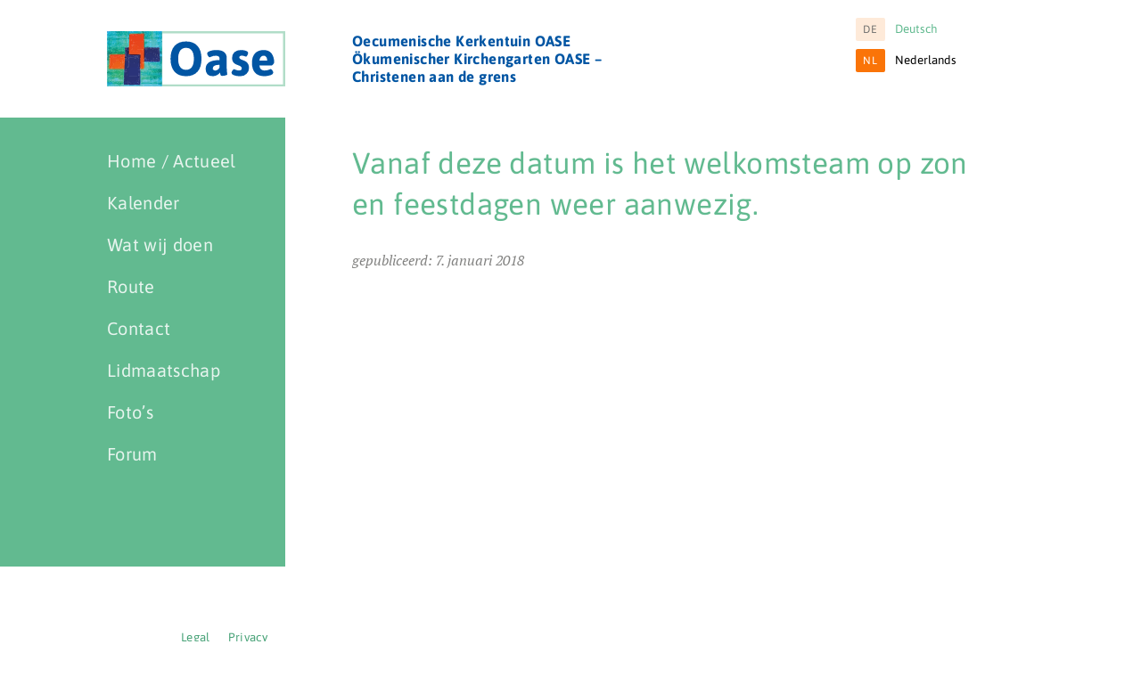

--- FILE ---
content_type: text/html; charset=UTF-8
request_url: https://oase-gronau-losser.org/nl/tecal_events/vanaf-deze-datum-is-het-welkomsteam-op-zon-en-feestdagen-weer-aanwezig/
body_size: 91175
content:
<!DOCTYPE html><html lang="de"><head><meta charset="UTF-8"><meta name="viewport" content="width=device-width, initial-scale=1.0"><title>Vanaf deze datum is het welkomsteam op zon en feestdagen weer aanwezig. - Oecumenische Kerkentuin OASEOecumenische Kerkentuin OASE</title><link rel="pingback" href="https://oase-gronau-losser.org/nl/xmlrpc.php"><link rel="icon" type="image/png" href="https://oase-gronau-losser.org/nl/wp-content/themes/oase/img/favicon.png"><meta name='robots' content='index, follow, max-image-preview:large, max-snippet:-1, max-video-preview:-1' /><style>img:is([sizes="auto" i], [sizes^="auto," i]) { contain-intrinsic-size: 3000px 1500px }</style><link rel="canonical" href="https://oase-gronau-losser.org/nl/tecal_events/vanaf-deze-datum-is-het-welkomsteam-op-zon-en-feestdagen-weer-aanwezig/" /><meta property="og:locale" content="nl_NL" /><meta property="og:type" content="article" /><meta property="og:title" content="Vanaf deze datum is het welkomsteam op zon en feestdagen weer aanwezig. - Oecumenische Kerkentuin OASE" /><meta property="og:url" content="https://oase-gronau-losser.org/nl/tecal_events/vanaf-deze-datum-is-het-welkomsteam-op-zon-en-feestdagen-weer-aanwezig/" /><meta property="og:site_name" content="Oecumenische Kerkentuin OASE" /><meta name="twitter:card" content="summary_large_image" /> <script type="application/ld+json" class="yoast-schema-graph">{"@context":"https://schema.org","@graph":[{"@type":"WebPage","@id":"https://oase-gronau-losser.org/nl/tecal_events/vanaf-deze-datum-is-het-welkomsteam-op-zon-en-feestdagen-weer-aanwezig/","url":"https://oase-gronau-losser.org/nl/tecal_events/vanaf-deze-datum-is-het-welkomsteam-op-zon-en-feestdagen-weer-aanwezig/","name":"Vanaf deze datum is het welkomsteam op zon en feestdagen weer aanwezig. - Oecumenische Kerkentuin OASE","isPartOf":{"@id":"https://oase-gronau-losser.org/nl/#website"},"datePublished":"2018-01-06T23:17:43+00:00","breadcrumb":{"@id":"https://oase-gronau-losser.org/nl/tecal_events/vanaf-deze-datum-is-het-welkomsteam-op-zon-en-feestdagen-weer-aanwezig/#breadcrumb"},"inLanguage":"nl-NL","potentialAction":[{"@type":"ReadAction","target":["https://oase-gronau-losser.org/nl/tecal_events/vanaf-deze-datum-is-het-welkomsteam-op-zon-en-feestdagen-weer-aanwezig/"]}]},{"@type":"BreadcrumbList","@id":"https://oase-gronau-losser.org/nl/tecal_events/vanaf-deze-datum-is-het-welkomsteam-op-zon-en-feestdagen-weer-aanwezig/#breadcrumb","itemListElement":[{"@type":"ListItem","position":1,"name":"Home","item":"https://oase-gronau-losser.org/nl/"},{"@type":"ListItem","position":2,"name":"Vanaf deze datum is het welkomsteam op zon en feestdagen weer aanwezig."}]},{"@type":"WebSite","@id":"https://oase-gronau-losser.org/nl/#website","url":"https://oase-gronau-losser.org/nl/","name":"Oecumenische Kerkentuin OASE","description":"Ökumenischer Kirchengarten OASE – Christenen aan de grens","potentialAction":[{"@type":"SearchAction","target":{"@type":"EntryPoint","urlTemplate":"https://oase-gronau-losser.org/nl/?s={search_term_string}"},"query-input":{"@type":"PropertyValueSpecification","valueRequired":true,"valueName":"search_term_string"}}],"inLanguage":"nl-NL"}]}</script> <link rel='stylesheet' id='wp-block-library-css' href='https://oase-gronau-losser.org/nl/wp-includes/css/dist/block-library/style.min.css?ver=6.8.3' type='text/css' media='all' /><style id='classic-theme-styles-inline-css' type='text/css'>/*! This file is auto-generated */
.wp-block-button__link{color:#fff;background-color:#32373c;border-radius:9999px;box-shadow:none;text-decoration:none;padding:calc(.667em + 2px) calc(1.333em + 2px);font-size:1.125em}.wp-block-file__button{background:#32373c;color:#fff;text-decoration:none}</style><style id='global-styles-inline-css' type='text/css'>:root{--wp--preset--aspect-ratio--square: 1;--wp--preset--aspect-ratio--4-3: 4/3;--wp--preset--aspect-ratio--3-4: 3/4;--wp--preset--aspect-ratio--3-2: 3/2;--wp--preset--aspect-ratio--2-3: 2/3;--wp--preset--aspect-ratio--16-9: 16/9;--wp--preset--aspect-ratio--9-16: 9/16;--wp--preset--color--black: #000000;--wp--preset--color--cyan-bluish-gray: #abb8c3;--wp--preset--color--white: #ffffff;--wp--preset--color--pale-pink: #f78da7;--wp--preset--color--vivid-red: #cf2e2e;--wp--preset--color--luminous-vivid-orange: #ff6900;--wp--preset--color--luminous-vivid-amber: #fcb900;--wp--preset--color--light-green-cyan: #7bdcb5;--wp--preset--color--vivid-green-cyan: #00d084;--wp--preset--color--pale-cyan-blue: #8ed1fc;--wp--preset--color--vivid-cyan-blue: #0693e3;--wp--preset--color--vivid-purple: #9b51e0;--wp--preset--gradient--vivid-cyan-blue-to-vivid-purple: linear-gradient(135deg,rgba(6,147,227,1) 0%,rgb(155,81,224) 100%);--wp--preset--gradient--light-green-cyan-to-vivid-green-cyan: linear-gradient(135deg,rgb(122,220,180) 0%,rgb(0,208,130) 100%);--wp--preset--gradient--luminous-vivid-amber-to-luminous-vivid-orange: linear-gradient(135deg,rgba(252,185,0,1) 0%,rgba(255,105,0,1) 100%);--wp--preset--gradient--luminous-vivid-orange-to-vivid-red: linear-gradient(135deg,rgba(255,105,0,1) 0%,rgb(207,46,46) 100%);--wp--preset--gradient--very-light-gray-to-cyan-bluish-gray: linear-gradient(135deg,rgb(238,238,238) 0%,rgb(169,184,195) 100%);--wp--preset--gradient--cool-to-warm-spectrum: linear-gradient(135deg,rgb(74,234,220) 0%,rgb(151,120,209) 20%,rgb(207,42,186) 40%,rgb(238,44,130) 60%,rgb(251,105,98) 80%,rgb(254,248,76) 100%);--wp--preset--gradient--blush-light-purple: linear-gradient(135deg,rgb(255,206,236) 0%,rgb(152,150,240) 100%);--wp--preset--gradient--blush-bordeaux: linear-gradient(135deg,rgb(254,205,165) 0%,rgb(254,45,45) 50%,rgb(107,0,62) 100%);--wp--preset--gradient--luminous-dusk: linear-gradient(135deg,rgb(255,203,112) 0%,rgb(199,81,192) 50%,rgb(65,88,208) 100%);--wp--preset--gradient--pale-ocean: linear-gradient(135deg,rgb(255,245,203) 0%,rgb(182,227,212) 50%,rgb(51,167,181) 100%);--wp--preset--gradient--electric-grass: linear-gradient(135deg,rgb(202,248,128) 0%,rgb(113,206,126) 100%);--wp--preset--gradient--midnight: linear-gradient(135deg,rgb(2,3,129) 0%,rgb(40,116,252) 100%);--wp--preset--font-size--small: 13px;--wp--preset--font-size--medium: 20px;--wp--preset--font-size--large: 36px;--wp--preset--font-size--x-large: 42px;--wp--preset--spacing--20: 0.44rem;--wp--preset--spacing--30: 0.67rem;--wp--preset--spacing--40: 1rem;--wp--preset--spacing--50: 1.5rem;--wp--preset--spacing--60: 2.25rem;--wp--preset--spacing--70: 3.38rem;--wp--preset--spacing--80: 5.06rem;--wp--preset--shadow--natural: 6px 6px 9px rgba(0, 0, 0, 0.2);--wp--preset--shadow--deep: 12px 12px 50px rgba(0, 0, 0, 0.4);--wp--preset--shadow--sharp: 6px 6px 0px rgba(0, 0, 0, 0.2);--wp--preset--shadow--outlined: 6px 6px 0px -3px rgba(255, 255, 255, 1), 6px 6px rgba(0, 0, 0, 1);--wp--preset--shadow--crisp: 6px 6px 0px rgba(0, 0, 0, 1);}:where(.is-layout-flex){gap: 0.5em;}:where(.is-layout-grid){gap: 0.5em;}body .is-layout-flex{display: flex;}.is-layout-flex{flex-wrap: wrap;align-items: center;}.is-layout-flex > :is(*, div){margin: 0;}body .is-layout-grid{display: grid;}.is-layout-grid > :is(*, div){margin: 0;}:where(.wp-block-columns.is-layout-flex){gap: 2em;}:where(.wp-block-columns.is-layout-grid){gap: 2em;}:where(.wp-block-post-template.is-layout-flex){gap: 1.25em;}:where(.wp-block-post-template.is-layout-grid){gap: 1.25em;}.has-black-color{color: var(--wp--preset--color--black) !important;}.has-cyan-bluish-gray-color{color: var(--wp--preset--color--cyan-bluish-gray) !important;}.has-white-color{color: var(--wp--preset--color--white) !important;}.has-pale-pink-color{color: var(--wp--preset--color--pale-pink) !important;}.has-vivid-red-color{color: var(--wp--preset--color--vivid-red) !important;}.has-luminous-vivid-orange-color{color: var(--wp--preset--color--luminous-vivid-orange) !important;}.has-luminous-vivid-amber-color{color: var(--wp--preset--color--luminous-vivid-amber) !important;}.has-light-green-cyan-color{color: var(--wp--preset--color--light-green-cyan) !important;}.has-vivid-green-cyan-color{color: var(--wp--preset--color--vivid-green-cyan) !important;}.has-pale-cyan-blue-color{color: var(--wp--preset--color--pale-cyan-blue) !important;}.has-vivid-cyan-blue-color{color: var(--wp--preset--color--vivid-cyan-blue) !important;}.has-vivid-purple-color{color: var(--wp--preset--color--vivid-purple) !important;}.has-black-background-color{background-color: var(--wp--preset--color--black) !important;}.has-cyan-bluish-gray-background-color{background-color: var(--wp--preset--color--cyan-bluish-gray) !important;}.has-white-background-color{background-color: var(--wp--preset--color--white) !important;}.has-pale-pink-background-color{background-color: var(--wp--preset--color--pale-pink) !important;}.has-vivid-red-background-color{background-color: var(--wp--preset--color--vivid-red) !important;}.has-luminous-vivid-orange-background-color{background-color: var(--wp--preset--color--luminous-vivid-orange) !important;}.has-luminous-vivid-amber-background-color{background-color: var(--wp--preset--color--luminous-vivid-amber) !important;}.has-light-green-cyan-background-color{background-color: var(--wp--preset--color--light-green-cyan) !important;}.has-vivid-green-cyan-background-color{background-color: var(--wp--preset--color--vivid-green-cyan) !important;}.has-pale-cyan-blue-background-color{background-color: var(--wp--preset--color--pale-cyan-blue) !important;}.has-vivid-cyan-blue-background-color{background-color: var(--wp--preset--color--vivid-cyan-blue) !important;}.has-vivid-purple-background-color{background-color: var(--wp--preset--color--vivid-purple) !important;}.has-black-border-color{border-color: var(--wp--preset--color--black) !important;}.has-cyan-bluish-gray-border-color{border-color: var(--wp--preset--color--cyan-bluish-gray) !important;}.has-white-border-color{border-color: var(--wp--preset--color--white) !important;}.has-pale-pink-border-color{border-color: var(--wp--preset--color--pale-pink) !important;}.has-vivid-red-border-color{border-color: var(--wp--preset--color--vivid-red) !important;}.has-luminous-vivid-orange-border-color{border-color: var(--wp--preset--color--luminous-vivid-orange) !important;}.has-luminous-vivid-amber-border-color{border-color: var(--wp--preset--color--luminous-vivid-amber) !important;}.has-light-green-cyan-border-color{border-color: var(--wp--preset--color--light-green-cyan) !important;}.has-vivid-green-cyan-border-color{border-color: var(--wp--preset--color--vivid-green-cyan) !important;}.has-pale-cyan-blue-border-color{border-color: var(--wp--preset--color--pale-cyan-blue) !important;}.has-vivid-cyan-blue-border-color{border-color: var(--wp--preset--color--vivid-cyan-blue) !important;}.has-vivid-purple-border-color{border-color: var(--wp--preset--color--vivid-purple) !important;}.has-vivid-cyan-blue-to-vivid-purple-gradient-background{background: var(--wp--preset--gradient--vivid-cyan-blue-to-vivid-purple) !important;}.has-light-green-cyan-to-vivid-green-cyan-gradient-background{background: var(--wp--preset--gradient--light-green-cyan-to-vivid-green-cyan) !important;}.has-luminous-vivid-amber-to-luminous-vivid-orange-gradient-background{background: var(--wp--preset--gradient--luminous-vivid-amber-to-luminous-vivid-orange) !important;}.has-luminous-vivid-orange-to-vivid-red-gradient-background{background: var(--wp--preset--gradient--luminous-vivid-orange-to-vivid-red) !important;}.has-very-light-gray-to-cyan-bluish-gray-gradient-background{background: var(--wp--preset--gradient--very-light-gray-to-cyan-bluish-gray) !important;}.has-cool-to-warm-spectrum-gradient-background{background: var(--wp--preset--gradient--cool-to-warm-spectrum) !important;}.has-blush-light-purple-gradient-background{background: var(--wp--preset--gradient--blush-light-purple) !important;}.has-blush-bordeaux-gradient-background{background: var(--wp--preset--gradient--blush-bordeaux) !important;}.has-luminous-dusk-gradient-background{background: var(--wp--preset--gradient--luminous-dusk) !important;}.has-pale-ocean-gradient-background{background: var(--wp--preset--gradient--pale-ocean) !important;}.has-electric-grass-gradient-background{background: var(--wp--preset--gradient--electric-grass) !important;}.has-midnight-gradient-background{background: var(--wp--preset--gradient--midnight) !important;}.has-small-font-size{font-size: var(--wp--preset--font-size--small) !important;}.has-medium-font-size{font-size: var(--wp--preset--font-size--medium) !important;}.has-large-font-size{font-size: var(--wp--preset--font-size--large) !important;}.has-x-large-font-size{font-size: var(--wp--preset--font-size--x-large) !important;}
:where(.wp-block-post-template.is-layout-flex){gap: 1.25em;}:where(.wp-block-post-template.is-layout-grid){gap: 1.25em;}
:where(.wp-block-columns.is-layout-flex){gap: 2em;}:where(.wp-block-columns.is-layout-grid){gap: 2em;}
:root :where(.wp-block-pullquote){font-size: 1.5em;line-height: 1.6;}</style><link rel='stylesheet' id='contact-form-7-css' href='https://oase-gronau-losser.org/nl/wp-content/cache/autoptimize/3/css/autoptimize_single_64ac31699f5326cb3c76122498b76f66.css?ver=6.1.3' type='text/css' media='all' /><link rel='stylesheet' id='theme-styles-css' href='https://oase-gronau-losser.org/nl/wp-content/cache/autoptimize/3/css/autoptimize_single_70081cedd6947da48fd502e4557979e3.css?ver=6.8.3' type='text/css' media='all' /><link rel='stylesheet' id='wp-featherlight-css' href='https://oase-gronau-losser.org/nl/wp-content/plugins/wp-featherlight/css/wp-featherlight.min.css?ver=1.3.4' type='text/css' media='all' /> <script type="text/javascript" src="https://oase-gronau-losser.org/nl/wp-includes/js/jquery/jquery.min.js?ver=3.7.1" id="jquery-core-js"></script> <script defer type="text/javascript" src="https://oase-gronau-losser.org/nl/wp-includes/js/jquery/jquery-migrate.min.js?ver=3.4.1" id="jquery-migrate-js"></script> <link rel="https://api.w.org/" href="https://oase-gronau-losser.org/nl/wp-json/" /><link rel="alternate" title="JSON" type="application/json" href="https://oase-gronau-losser.org/nl/wp-json/wp/v2/events/1958" /><link rel="EditURI" type="application/rsd+xml" title="RSD" href="https://oase-gronau-losser.org/nl/xmlrpc.php?rsd" /><meta name="generator" content="WordPress 6.8.3" /><link rel='shortlink' href='https://oase-gronau-losser.org/nl/?p=1958' /><link rel="alternate" title="oEmbed (JSON)" type="application/json+oembed" href="https://oase-gronau-losser.org/nl/wp-json/oembed/1.0/embed?url=https%3A%2F%2Foase-gronau-losser.org%2Fnl%2Ftecal_events%2Fvanaf-deze-datum-is-het-welkomsteam-op-zon-en-feestdagen-weer-aanwezig%2F" /><link rel="alternate" title="oEmbed (XML)" type="text/xml+oembed" href="https://oase-gronau-losser.org/nl/wp-json/oembed/1.0/embed?url=https%3A%2F%2Foase-gronau-losser.org%2Fnl%2Ftecal_events%2Fvanaf-deze-datum-is-het-welkomsteam-op-zon-en-feestdagen-weer-aanwezig%2F&#038;format=xml" /><style type="text/css" id="wp-custom-css">.embed-google-maps_bak {
	overflow: hidden;
	padding-bottom: 56.25%;
	position: relative;
	height: 0;
}

.article-meta {
	opacity: .75;
}

.article-meta::before {
	content: "gepubliceerd:"
}</style></head><body><header class="grid"><div class="grid-1 logo"> <a href="https://oase-gronau-losser.org/nl"> <svg xmlns="http://www.w3.org/2000/svg" viewBox="256 -160 321 99"><defs><style>.d{fill:#62ba90}.j{fill:#25b2a3}.ab{fill:#4ab9b0}.aj{fill:#0cadbb}.ao{fill:#3cb498}.bx{fill:#2cae80}.cb{fill:#1fb4b7}.ec{fill:#35b7cc}.fg{fill:#12aeb0}.fo{fill:#3dbcd7}.fw{fill:#57c0d4}.fx{fill:#57c1da}.gd{fill:#61c3da}.gp{fill:#0faca4}.gx{fill:#0e9180}.hc{fill:#35b2b1}.hp{fill:#15b0af}.hy{fill:#1eb5c4}.id{fill:#24b19e}.jc{fill:#1f8e8e}.jx{fill:#4cae79}.jy{fill:#38b290}.kd{fill:#18a489}.kj{fill:#29326f}.kx{fill:#4bbcc5}.lh{fill:#0c97a0}.mk{fill:#16928d}.mu{fill:#089da2}.mv{fill:#15a4a6}.nf{fill:#52bcbb}.ni{fill:#57bec4}.nj{fill:#35b5b9}.np{fill:#4bbed0}.og{fill:#2b2f6f}.om{fill:#e45b1c}.pd{fill:#3eb7ab}.pv{fill:#262b5d}.pw{fill:#29306d}.qc{fill:#18acac}.qo{fill:#0aaab9}.qt{fill:#30b089}.qu{fill:#33af7e}.ra{fill:#e73c22}.rc{fill:#e44620}.re{fill:#cf4b1b}.so{fill:#54c0d3}.sw{fill:#46ae8a}.tk{fill:#2a3274}.tl{fill:#293272}.tn{fill:#293271}.to{fill:#2a3275}.ts{fill:#293374}.wf{fill:#48babb}.wh{fill:#4fbfd5}.ws{fill:#52bec7}.wt{fill:#292f6b}.wu{fill:#2a3377}.ww{fill:#29347e}.wx{fill:#293480}.wy{fill:#2a3276}.xh{fill:#eb5b1c}.xy{fill:#36b9c2}.yj{fill:#26b19c}.yp{fill:#263168}.yv{fill:#51b9af}.aah{fill:#0a9b79}.aan{fill:#129e81}.aau{fill:#282e66}.abb{fill:#12ada5}.abt{fill:#eb611e}.acd{fill:#2a3379}.acf{fill:#2a3376}.acg{fill:#29316f}.ach{fill:#2a337a}.aci{fill:#29306e}.ack{fill:#2a347c}.acl{fill:#2a3172}.adc{fill:#4ab58d}.afl{fill:#2a3173}.afr{fill:#50bdc2}.agk{fill:#29347c}.ahd{fill:#e75d1e}.ahi{fill:#e8481e}.ahn{fill:#52bcb6}.ahr{fill:#15ad9f}.ahs{fill:#45b9b1}.aia{fill:#5dbeb5}.aid{fill:#16b0aa}.aii{fill:#292f6a}.aij{fill:#293273}.aiu{fill:#e8461d}.aix{fill:#e7421e}.akg{fill:#189671}.aly{fill:#273689}.amb{fill:#2d306d}.amg{fill:#2bad79}.amh{fill:#45b27a}.aoa{fill:#2b3177}.aoc{fill:#5ac1cf}.aop{fill:#292e67}.apl{fill:#4fbaae}.apr{fill:#282d64}.apu{fill:#292e6a}.aqa{fill:#e84a1d}.aqd{fill:#e84a1b}.are{fill:#37b8c0}.asi{fill:#272c60}.avm{fill:#2bb08d}.avu{fill:#282c62}.axn{fill:#e54f20}.axz{fill:#27b198}</style><clipPath id="b"><path d="M256-160h321v99H256z"/></clipPath></defs><g id="a" clip-path="url(#b)"><path fill="#fff" d="M256-160h321v99H256z"/><path d="M3.915-30.45q0-15.051 7.221-23.1t20.706-8.05q13.485 0 20.663 8.048t7.177 23.1q0 15.051-7.177 23.1T31.842.7Q18.357.7 11.136-7.352T3.915-30.45zM31.842-10.7q6.96 0 10.527-5.046t3.567-14.7q0-9.657-3.567-14.659t-10.527-5q-6.96 0-10.57 5T17.661-30.45q0 9.657 3.611 14.7t10.57 5.05zM67.251-12a20.926 20.926 0 0 1 .435-4.437 12.6 12.6 0 0 1 2-4.307 12.25 12.25 0 0 1 4.176-3.785q6.177-3.654 18.357-3.654v-2.871q0-4.959-6.786-4.959a21.987 21.987 0 0 0-9.309 2.088 8.867 8.867 0 0 1-1.827.7q-1.305 0-2.915-2.7a9.233 9.233 0 0 1-1.609-4.263q0-2.349 4.828-4.176a33.45 33.45 0 0 1 11.79-1.836q18.705 0 18.705 14.529v16.356a65.59 65.59 0 0 0 .522 9.048l.522 3.567q0 1.392-3.523 2.088a30.009 30.009 0 0 1-5.264.7 5.01 5.01 0 0 1-2.305-.348 2.421 2.421 0 0 1-.913-1.175q-.348-.826-.522-1.3a11.713 11.713 0 0 1-.392-1.7q-.217-1.218-.3-1.479a12.141 12.141 0 0 1-5.394 4.7A16.508 16.508 0 0 1 80.127.7q-6.7 0-9.787-3.48a13.38 13.38 0 0 1-3.089-9.226zm12.789-1.311a3.607 3.607 0 0 0 1.131 2.784 4.85 4.85 0 0 0 3.393 1.044A7.525 7.525 0 0 0 89-11.049a9.54 9.54 0 0 0 3.219-3.915v-4.785q-12.179 0-12.179 6.438zm33.669 7.83a8.157 8.157 0 0 1 1.653-3.919q1.653-2.523 2.958-2.523.174 0 3.132 1.218a14.313 14.313 0 0 0 5.394 1.218q5.307 0 5.307-3.915a3.913 3.913 0 0 0-1.783-3.349 16.892 16.892 0 0 0-4.35-2.132 47.664 47.664 0 0 1-5.133-2.088 10.576 10.576 0 0 1-4.35-4 13.01 13.01 0 0 1-1.784-7.134q0-6.525 4.307-10.31t11.7-3.785a30.412 30.412 0 0 1 6.612.7q6.264 1.392 6.264 4.785a10.38 10.38 0 0 1-1.3 3.785q-1.3 2.654-2.436 2.653-.087 0-2.566-.914a13.923 13.923 0 0 0-4.834-.909q-4.7 0-4.7 3.132a3.233 3.233 0 0 0 1.784 2.827 23.577 23.577 0 0 0 4.35 2 39.562 39.562 0 0 1 5.133 2.262 11.317 11.317 0 0 1 4.35 4.263 13.513 13.513 0 0 1 1.784 7.178 14.253 14.253 0 0 1-4.48 11.005A15.919 15.919 0 0 1 129.5.7a33.947 33.947 0 0 1-11.266-1.61q-4.525-1.613-4.525-4.571zm42.5.043q-5.611-6.134-5.611-17.7t5.611-17.313q5.611-5.742 15.4-5.742t14.355 6.264q4.567 6.264 4.568 16.182 0 1.044-1.784 3.088t-2.654 2.045h-22.186q.435 4.959 2.958 7.047a9.761 9.761 0 0 0 6.434 2.084 20.981 20.981 0 0 0 7.482-1.349q3.567-1.349 3.654-1.349 1.305 0 2.915 2.567a8.52 8.52 0 0 1 1.609 4.045q0 2.871-5.437 4.568A34.4 34.4 0 0 1 173.3.7q-11.48 0-17.092-6.137zM178-27.231a11.531 11.531 0 0 0-1.566-6.395 5.241 5.241 0 0 0-4.7-2.393q-6.438 0-7.83 8.787z" transform="translate(366.529 -80)" fill="#0055a3"/><path class="d" d="M269.483 3.973v91.374H52.173V3.973h217.31M273.456 0H48.2v99.319h225.256V0z" transform="translate(303.544 -160.114)" opacity=".5"/><path d="M53.846 32.536v.993c-.2.2-.4.6-.6.795a8.928 8.928 0 0 0-2.384 1.192c-1.986.795-2.582-1.39-4.171-1.788a2.452 2.452 0 0 1-.795-1.589 6.313 6.313 0 0 1 .6-1.788 3.569 3.569 0 0 1 .795-1.788 1.5 1.5 0 0 1 1.589-.2 4.342 4.342 0 0 1 .993.6 2.52 2.52 0 0 1 .2 1.192 1.487 1.487 0 0 0 1.192 1.39c.991.197 1.985-.002 2.581.991z" transform="translate(301.275 -132.264)" fill="#2ab6bd"/><path d="M54.446 12.408V14c-.2.2-.4.6-.6.795a3.419 3.419 0 0 1-2.384-.4c-.6-.2-.993-.6-1.589-.6H47.3c-.6 0-1.39 0-1.788-.6a.959.959 0 0 1 .2-1.39 1.891 1.891 0 0 1 1.39-.4h1.589c1.589.2 1.986-.6 1.788-1.986.2-.993.993-1.39 1.788-1.788a1.632 1.632 0 0 1 1.39.2c.4.6.2 1.192.2 1.788.192.803-.205 1.995.589 2.789z" transform="translate(300.674 -152.658)" fill="#31b8cc"/><path d="M64.825 50.711H32.844c-.2-.2 0-.4 0-.6a4.342 4.342 0 0 1 .993-.6h1.986a5.4 5.4 0 0 1 1.788 0H39.2c3.774-.993 7.35 0 11.124 0h5.363c1.589-.4 3.178.2 4.767 0a5.67 5.67 0 0 1 2.582 0c.994.207 1.789.207 1.789 1.2z" transform="translate(288.31 -111.704)" fill="#6cc7de"/><path d="M46.51 50.59H14.927c-.2-.4.2-.795.4-.993a2.519 2.519 0 0 1 1.192-.2h4.767a24.04 24.04 0 0 1 3.774-.2c3.774.2 7.548.2 11.322.2h5.959c1.192.2 2.582-.4 3.774.4.395.396.395.595.395.793z" transform="translate(270.67 -111.584)" fill="#74c8dc"/><path d="M.1 34.485v-.993l.4-.4A.936.936 0 0 0 .7 31.9c.993-1.589 0-3.774 1.39-5.363a1.313 1.313 0 0 1 1.192-.2 1.717 1.717 0 0 1 1.192.6c.795 1.192.4 2.582.4 3.774-.2.795-.993 1.589-.993 2.582a2.256 2.256 0 0 1-.6 1.589 2.823 2.823 0 0 1-1.192.4A4.61 4.61 0 0 1 .1 34.485z" transform="translate(256.099 -134.213)" fill="#3cb394"/><path class="j" d="M17.482.1h.993a2.363 2.363 0 0 1 .795 2.185c-.2.993.6.993 1.192 1.192a2.394 2.394 0 0 1 .993.993 1.228 1.228 0 0 1-.4 1.39 3.743 3.743 0 0 1-1.788.795c-.795-.2-1.39-.2-2.185-.4-.795-.4-1.589-.4-2.185-.993a2.519 2.519 0 0 0 .2-1.192c.2-.795 1.192-1.39 1.192-2.384A3.089 3.089 0 0 1 17.482.1z" transform="translate(270.697 -160.015)"/><path d="M54.377 34.595v1.589l-.6.6a2.178 2.178 0 0 1-2.384.6 1.489 1.489 0 0 1-.993-.2.936.936 0 0 0-1.192.2c-1.192 1.192-2.185.795-3.377 0a1.228 1.228 0 0 1-.4-1.39c.4-1.39 1.986-1.192 2.781-1.986a11.327 11.327 0 0 1 2.582-.2.73.73 0 0 1 .6.2 1.512 1.512 0 0 0 1.788.2h.6c.397-.008.595.192.595.387z" transform="translate(300.743 -126.774)" fill="#12948b"/><path d="M52.169 23.758v.6c-.2.2-.4.2-.6.4h-.795a5.143 5.143 0 0 1-2.185-1.39c-.6-1.192-.2-2.781-.993-3.973a2.52 2.52 0 0 1 .2-1.192 1.092 1.092 0 0 1 .993-.6h1.192a3.38 3.38 0 0 1 1.39.2c.2.2.4.4.4.6v.6c0 .993-.4 2.185 0 3.178.398.584 0 1.18.398 1.577z" transform="translate(302.952 -142.754)" fill="#118993"/><path d="M31.458.1h1.986c.993.993 2.582 0 3.377.993a9.279 9.279 0 0 1 .993 1.986 1.612 1.612 0 0 1-.795 1.589c-1.39-.795-2.98-.795-4.37-1.39-.595-.993-2.184-1.589-1.191-3.178z" transform="translate(286.715 -160.015)" fill="#129b87"/><path d="M38.269.1h.993c1.589.4 2.98.6 2.781 2.781 0 1.589-1.39 1.788-2.384 2.384a1.194 1.194 0 0 1-.795.2 1.689 1.689 0 0 1-.993-.6c-.2-.2-.2-.4-.4-.6a2.756 2.756 0 0 1 0-1.788 5.8 5.8 0 0 1 .4-1.777c.199-.2.398-.4.398-.6z" transform="translate(292.817 -160.015)" fill="#20b2b3"/><path d="M52.254 52.366a2.255 2.255 0 0 0-1.589-.6c-.6-.4.2-1.788-1.589-1.39-1.192.4-2.582-.6-3.575-1.788 0-.993.795-.993 1.39-1.192h1.192a7.434 7.434 0 0 0 3.575.993 2.017 2.017 0 0 1 1.986.993 6.758 6.758 0 0 1 .2 1.986 1.194 1.194 0 0 1-.2.795 2.945 2.945 0 0 1-1.39.203z" transform="translate(300.881 -113.359)" fill="#3dbee3"/><path d="M52.628 1.093v.6c-.2.2-.4.6-.6.795a1.459 1.459 0 0 1-1.192.4c-.6.2-.993.6-1.589.6a2.091 2.091 0 0 1-1.986-1.589c0-.6-.4-1.39.2-1.788h4.569c.598.189.399.784.598.982z" transform="translate(302.493 -160.015)" fill="#21addf"/><path d="M18.749 4.073c-3.377 0-1.589-2.583-1.987-3.973h2.98a1.517 1.517 0 0 1 .4.993 3.9 3.9 0 0 0-.2 2.98.745.745 0 0 1-1.193 0z" transform="translate(272.41 -160.015)" fill="#16afa0"/><path d="M7.069.1h3.973c1.986 1.39.6 2.384-.2 3.575-.4.2-.795.4-.993.2-.6-.2-.993-.795-1.589-.993-.4 0-.6-.2-.795-.6C7.069 1.689 6.274.895 7.069.1z" transform="translate(262.637 -160.015)" fill="#0ba2b2"/><path d="M.1 45.467V40.9a.73.73 0 0 1 .6-.2c1.39.4 2.384 1.39 3.774 1.788a2.034 2.034 0 0 1 .993 1.192c0 .795-.2 1.192-.993 1.39-1.192.4-2.582-.4-3.774.6-.4-.004-.6-.004-.6-.203z" transform="translate(256.099 -119.968)" fill="#3bb6ac"/><path d="M19.533.1h.993a11.986 11.986 0 0 0 1.589 1.589c.795.993 2.185.4 3.178.993l.6.6a1.313 1.313 0 0 1-.2 1.192c-.795.795-1.788.4-2.781.6-1.589 0-2.98-.2-3.774-1.788a2.519 2.519 0 0 1-.2-1.192A1.8 1.8 0 0 1 19.533.1z" transform="translate(274.606 -160.015)" fill="#06a4b4"/><path d="M24.993.1h3.575c.4.2.993.6.993 1.192a2.823 2.823 0 0 1-.4 1.192c-1.192.795-2.582.4-3.973.4-.2 0-.4-.2-.6-.4A1.19 1.19 0 0 1 24 1.292C24 .7 24.6.3 24.993.1z" transform="translate(279.673 -160.015)" fill="#08a7c5"/><path d="M32.514.1h.993a1.517 1.517 0 0 1 .4.993 2.266 2.266 0 0 1-1.192 2.384c-1.589.795-2.781-.2-3.973-.795l-.6-.6c0-.2-.2-.6 0-.795 0-.2.2-.4.4-.6A5.5 5.5 0 0 1 30.329.5c.794 0 1.589.2 2.185-.4z" transform="translate(283.674 -160.015)" fill="#1cb5c5"/><path d="M8.608 3.477C8.409 2.285 10.2 1.49 9.2.1h1.589c.4.4 1.192.2 1.39.795a1.791 1.791 0 0 1 .2.993c-.2.6.4 1.589-.4 2.185a3.322 3.322 0 0 1-2.384.2 1.32 1.32 0 0 1-.987-.796z" transform="translate(264.475 -160.015)" fill="#0d9e9b"/><path d="M18.6.1c0 .795.2 1.39-.6 1.986-.993 1.192-2.384.993-3.575.4-.6-.4-.795-.795-.6-1.39a4.342 4.342 0 0 1 .6-.993z" transform="translate(269.575 -160.015)" fill="#01a9aa"/><path d="M48.6 1.689c.6.6.993 1.39 1.986 1.589a2.871 2.871 0 0 1 1.39 1.986 1.489 1.489 0 0 1-.2.993 1.791 1.791 0 0 1-.993.2 33.8 33.8 0 0 1-3.774-3.774 4.156 4.156 0 0 1-.789-1.193A1.2 1.2 0 0 1 47.014.1h.6a4.325 4.325 0 0 1 .986 1.589z" transform="translate(301.551 -160.015)" fill="#07a9cf"/><path d="M2.086 26.6v5.562c-.4.4-.993.6-1.39.993H.1v-2.584c.795-.993.2-1.986.2-2.98a2.034 2.034 0 0 1 .992-1.191c.397 0 .596.2.794.2z" transform="translate(256.099 -134.073)" fill="#3db7b0"/><path d="M23.1 3.08h-.6c-.4-.4-.795-.2-1.192-.6-.2-.993.6-1.39.993-1.788l.6-.6h.6c.4.4.993.4 1.39.6.2 0 .4.2.6.4.4.4 1.192.6 1.589 1.192a.936.936 0 0 1-.2 1.192 3.357 3.357 0 0 1-3.78-.396z" transform="translate(276.994 -160.015)" fill="#14b0d3"/><path class="ab" d="M.2 43.3h.6a12.867 12.867 0 0 0 3.774-.4 1.676 1.676 0 0 1 1.39.4 2.16 2.16 0 0 1-.2.993 3.505 3.505 0 0 1-1.791 1.587 9.692 9.692 0 0 1-3.377.2c-.2 0-.4-.2-.6-.4A9.671 9.671 0 0 0 .2 43.3z" transform="translate(256 -117.798)"/><path d="M40.386 3.08C40.784 1.49 39.592.7 38.4.1h2.98c.4.4 1.192.2 1.39.795.4.993.4 1.788-.4 2.384a1.327 1.327 0 0 1-1.984-.199z" transform="translate(293.877 -160.015)" fill="#19b0a7"/><path d="M41.262.1h1.589c1.192.795.4 2.384 1.192 3.575a1.194 1.194 0 0 1 .2.795 1.092 1.092 0 0 1-.6.993 1.505 1.505 0 0 1-1.986-.2A6.71 6.71 0 0 1 41.262.1z" transform="translate(296.379 -160.015)" fill="#37b7b3"/><path d="M.1 20.76v-1.589c.2-.2.4-.4.6-.4a1.7 1.7 0 0 1 1.39 0 4.781 4.781 0 0 1 1.192 1.589 1.632 1.632 0 0 1 .2 1.39c-.2.6-.795.795-1.192 1.192a1.717 1.717 0 0 1-1.192.6.427.427 0 0 1-.4-.4C.1 22.349.5 21.356.1 20.76z" transform="translate(256.099 -141.743)" fill="#0f867f"/><path d="M.1 49.62v-2.583a3.6 3.6 0 0 1 3.178.2 1.905 1.905 0 0 1 .6 1.986 3.279 3.279 0 0 1-2.98.993C.5 49.818.3 49.818.1 49.62z" transform="translate(256.099 -113.99)" fill="#0da4c6"/><path d="M3.08 48.408a5.372 5.372 0 0 1-2.98-.6v-.993a2.011 2.011 0 0 1 1.39-.795 8.6 8.6 0 0 1 3.178.2l.6.6a2.011 2.011 0 0 1-.795 1.39 1.744 1.744 0 0 1-1.393.198z" transform="translate(256.099 -114.765)" fill="#129fbc"/><path d="M.1 17.726v-2.98c.993-.6 1.589-.2 2.384.4a3.166 3.166 0 0 1 0 2.98c-1.192.792-1.784.395-2.384-.4z" transform="translate(256.099 -145.859)" fill="#0c95a0"/><path d="M51.577 14.941v.6c-.4.4-.2.795-.4 1.192-.795.6-.993 2.185-2.582 1.986a1.517 1.517 0 0 1-.4-.993v-.795a4.891 4.891 0 0 0 .2-2.384c0-.2.2-.4.4-.6a2.152 2.152 0 0 1 2.185 0 4.342 4.342 0 0 0 .597.994z" transform="translate(303.544 -146.65)" fill="#1bb4bd"/><path class="aj" d="M8.577.1c.4.6.6 1.39.993 1.986a2.4 2.4 0 0 1-1.986.6c-.795.2-1.986.993-2.384-.795a.73.73 0 0 1 .2-.6L6.59.1z" transform="translate(261.129 -160.015)"/><path d="M52.462 49.829c-1.788-.993-3.973.2-5.562-1.39a1.983 1.983 0 0 1 .993-.795 6.659 6.659 0 0 1 1.986 0h1.589a1.517 1.517 0 0 1 .993.4 4.341 4.341 0 0 1 .6.993v.6c-.4-.205-.4.192-.599.192z" transform="translate(302.262 -113.206)" fill="#1aa8be"/><path d="M43.266.1h1.589c.993.993.795 2.185.6 3.575a1.341 1.341 0 0 1-1.192.795c-1.99-1.39-2.189-1.986-.997-4.37z" transform="translate(297.95 -160.015)" fill="#22b7c9"/><path d="M42.4 4.073c-1-1.192-.4-2.781-.6-3.973h1.589c.199 1.39 1.391 3.178-.989 3.973z" transform="translate(297.231 -160.015)" fill="#27b6bd"/><path d="M.1 11.086V9.1a2.438 2.438 0 0 1 2.582-.4c1.788 1.589 1.788 1.986-.6 3.178A3.035 3.035 0 0 1 .1 11.086z" transform="translate(256.099 -151.734)" fill="#22b4c7"/><path class="ao" d="M.1 36.457v-3.973c.6-.4.993 0 1.39.2a11.864 11.864 0 0 0 1.192 2.185 1.7 1.7 0 0 1 0 1.39 2.394 2.394 0 0 1-.993.993 1.791 1.791 0 0 1-.993-.2Q.1 36.755.1 36.457z" transform="translate(256.099 -128.239)"/><path d="M42.185.2c.795 1.589.4 3.377.6 4.966l-.2.2h-.6c-.2-.2-.4-.2-.4-.4-.6-1.39.6-2.98-.6-4.37C40.6.4 40.4.2 40 0a7.448 7.448 0 0 0 2.185.2z" transform="translate(295.455 -160.114)" fill="#31b4a5"/><path d="M.1 37.7v-.6c.4-.4.6-.993.993-1.192a4.374 4.374 0 0 1 1.589-.2 5.892 5.892 0 0 1 3.178.4c.6.795 0 1.192-.4 1.788-.4.4-.6.4-.795.6H1.888A1.936 1.936 0 0 1 .1 37.7z" transform="translate(256.099 -124.916)" fill="#26ac87"/><path d="M.1 14.273v-1.589C.3 11.69.3 10.5 1.888 10.3a1.8 1.8 0 0 1 1.39.6.887.887 0 0 1 0 .993 3.993 3.993 0 0 1-.795 1.589 3.563 3.563 0 0 1-1.39.993.789.789 0 0 1-.993-.202z" transform="translate(256.099 -149.954)" fill="#019fb7"/><path d="M16.556 51.377l-.6.6h-1.585c-.2-.2-.4-.4-.4-.6a1.7 1.7 0 0 1 0-1.39c.4-.795 1.192-1.192 1.589-1.788a1.5 1.5 0 0 1 .795-.2c.2 0 .4.2.6.2.2.2.2.4.4.6a1.266 1.266 0 0 1 0 1.192 2.011 2.011 0 0 1-.799 1.386z" transform="translate(269.637 -112.767)" fill="#62c0be"/><path d="M.2 36.7h1.985a1.33 1.33 0 0 0 1.39.795.73.73 0 0 1 .6.2c.2.2.4.2.6.4s.2.4.2.795c-.2.6-.4 1.192-1.192 1.39H2.98c-.795-.4-1.589-.6-2.582-.993l-.4-.4A8.148 8.148 0 0 0 .2 36.7z" transform="translate(256 -123.914)" fill="#1b9a81"/><path d="M16.632.1v.993c-.993.795-2.384.795-3.575 1.192a1.517 1.517 0 0 1-.993-.4A1.931 1.931 0 0 1 11.865.1z" transform="translate(267.575 -160.015)" fill="#04a0a4"/><path d="M.1 5.411V1.836a1.317 1.317 0 0 1 1.39-.4c1.39.993 1.192 1.986.4 3.178a2.742 2.742 0 0 0-.795.6C.7 5.411.3 5.61.1 5.411z" transform="translate(256.099 -158.772)" fill="#2bb9d9"/><path d="M2.086 11.289A3.872 3.872 0 0 0 .1 13.275V9.7h1.986a1.2 1.2 0 0 1 0 1.589z" transform="translate(256.099 -150.546)" fill="#17afcd"/><path d="M.5 44.6c.993-.795 2.384-.4 3.575-.6a.854.854 0 0 1 .795.795 1.459 1.459 0 0 1-.4 1.192 2.14 2.14 0 0 1-1.589.4A3.56 3.56 0 0 1 .1 45.589v-.6a2.35 2.35 0 0 1 1.986-.2C1.49 44.795.895 45.192.5 44.6z" transform="translate(256.099 -116.713)" fill="#4ab8a8"/><path d="M.158 2.145C-.239.357.357-.239 2.145.158c.993.6.795 1.39.4 2.185a1.6 1.6 0 0 1-2.387-.198z" transform="translate(256.04 -160.074)" fill="#379bd6"/><path d="M10.565 50.516H1.626c-.2-.6.2-.795.6-.993a9.691 9.691 0 0 1 3.377-.2h3.77a2.823 2.823 0 0 1 1.192.4z" transform="translate(257.552 -111.51)" fill="#74c9dc"/><path d="M44.242.1h2.582a1.78 1.78 0 0 1 .2 2.185 1.78 1.78 0 0 1-2.185.2A1.663 1.663 0 0 1 44.242.1z" transform="translate(299.357 -160.015)" fill="#09b2c8"/><path d="M35.28 1.689C34.485.7 32.7 1.888 32.3.1h3.973a1.5 1.5 0 0 1 .2 1.589 1.266 1.266 0 0 1-1.193 0z" transform="translate(287.86 -160.015)" fill="#1a93a0"/><path d="M51.774 42.334v.993l-.6.6a2.533 2.533 0 0 1-2.384 0 1.5 1.5 0 0 1-.79-1.395 1.983 1.983 0 0 1 .795-.993 2.138 2.138 0 0 1 2.979.795z" transform="translate(303.347 -119.417)" fill="#1ab4cc"/><path d="M.1 5.985V4.4a2.966 2.966 0 0 1 1.39-.6 1.717 1.717 0 0 1 1.192.6c.6.795.2 1.589-.4 2.384-.2.2-.6.2-1.192.2S.3 6.382.1 5.985z" transform="translate(256.099 -156.366)" fill="#17b5d3"/><path d="M1.093 5.363h.993c.2-.4.6-.4.993-.2a1.327 1.327 0 0 1-.2 1.986c-.4.4-.6.795-.993.993-.2 0-.4.2-.6.2H.7q-.6-.3-.6-.6v-.988c.4-.397.4-.993.993-1.391z" transform="translate(256.099 -155.148)" fill="#14afbd"/><path d="M50.492 2.974v8.144a.6.6 0 0 1-.795 0 2.823 2.823 0 0 1-.4-1.192V4.762a2.519 2.519 0 0 1 .2-1.192c0-.2.2-.4.4-.6a.372.372 0 0 1 .595.004z" transform="translate(304.629 -157.327)" fill="#50bdc8"/><path d="M3.043 50.785c-.2.2-.4.4-.4.6H1.056a1.825 1.825 0 0 1-.4-1.986 1.983 1.983 0 0 1 .993-.795 2.52 2.52 0 0 1 1.192.2l.6.6a1.228 1.228 0 0 1-.398 1.381z" transform="translate(256.533 -112.176)" fill="#42bac0"/><path d="M26.8 1.093C26.6.7 26.4.5 26.2.1h3.973a.9.9 0 0 1 0 .993 2.283 2.283 0 0 1-3.373 0z" transform="translate(281.843 -160.015)" fill="#0bacb9"/><path d="M30.8 1.093V.1h.993c-.6 1.39 1.986 1.589.993 2.98l-.2.2a.9.9 0 0 1-.993 0c-.993-.399-.193-1.591-.793-2.187z" transform="translate(286.381 -160.015)" fill="#10aba9"/><path d="M34.326 1.589V0h2.582a1.49 1.49 0 0 1 0 1.788 2.31 2.31 0 0 1-1.986.4c-.397.196-.794-.003-.596-.599z" transform="translate(289.807 -160.114)" fill="#11a8b1"/><path d="M10.593 1.093C10.395.7 10 .5 9.6.1h3.973c.6.993-.2 1.39-.993 1.589a2.015 2.015 0 0 1-1.987-.596z" transform="translate(265.469 -160.015)" fill="#0d958e"/><path d="M1.49 5.347H.1V3.758l.6-.6c.993-.6 1.589-.4 1.788.795a1.323 1.323 0 0 1-.998 1.394z" transform="translate(256.099 -157.316)" fill="#0499bc"/><path d="M45.4 2.086V.1h2.582c-.2.6-.4.993-.6 1.589A1.33 1.33 0 0 1 46 2.484c-.2-.199-.4-.199-.6-.398z" transform="translate(300.782 -160.015)" fill="#04adc6"/><path d="M.1 46.664v-.993a3.428 3.428 0 0 1 3.377-.2c.4.2.4.6.2 1.192-.6.6-1.39.4-1.986.6C1.093 47.062.5 47.062.1 46.664z" transform="translate(256.099 -115.603)" fill="#1daf9e"/><path d="M3.575 45.893H0V44.9h2.98c.4.4 1.192 0 .993.993 0 .199-.199.199-.398 0z" transform="translate(256 -115.825)" fill="#19ad8d"/><path d="M51.38 43.058l-2.98-.6v-.6a8.639 8.639 0 0 1 1.39-1.192.9.9 0 0 1 .993 0c.4.2.4.6.6.795z" transform="translate(303.741 -120.141)" fill="#15a8b4"/><path d="M.1 33.314v-1.589c.6-.6.993-1.788 2.185-.993a1.313 1.313 0 0 1 .2 1.192c-.399 1.191-.995 2.383-2.385 1.39z" transform="translate(256.099 -130.062)" fill="#4cb696"/><path d="M50.533 37.554c-.2 0-.2 0-.4-.2l-.6-.6a3.38 3.38 0 0 1-.2-1.39V33.78a2.8 2.8 0 0 1 .2-1.788c.2-.2.4-.4.4-.6l.6-.6z" transform="translate(304.588 -129.733)" fill="#62c1c2"/><path d="M2.79.1h.993a1.54 1.54 0 0 1 .4 1.986c-.6.993-1.192 1.589-2.384 1.192-.4-.2-.4-.6-.4-.993A5.143 5.143 0 0 1 2.79.1z" transform="translate(257.381 -160.015)" fill="#1bb2e0"/><path d="M.1 26.143v-2.98a1.177 1.177 0 0 1 1.39-.2c.2.2.4.4.4.6a5.867 5.867 0 0 1-.4 2.582c-.2.2-.4.2-.6.4-.39-.203-.79-.203-.79-.402z" transform="translate(256.099 -137.591)" fill="#1a988d"/><path d="M50.022 15.593c.2-.4.4-.6.6-.993v6.555c-.2.4-.4.4-.4 0-.993-1.192-.6-2.582-.795-3.973a1.647 1.647 0 0 1 .595-1.589z" transform="translate(304.701 -145.713)" fill="#4cbcc1"/><path d="M4.79.1h1.59a2.871 2.871 0 0 1 .4 1.39c-.2.4-.2.6-.4.795a1.032 1.032 0 0 1-.795.4 1.9 1.9 0 0 1-1.986-.4 1.489 1.489 0 0 1-.2-.993C3.6.7 4.393.7 4.79.1z" transform="translate(259.354 -160.015)" fill="#0caaba"/><path d="M18.387 1.093V.1h.993a3.185 3.185 0 0 1 .2 2.98.936.936 0 0 1-1.192.2 1.783 1.783 0 0 1-.001-2.187z" transform="translate(273.765 -160.015)" fill="#01a89c"/><path class="bx" d="M.1 32.689c1.192.2 1.39-.993 1.986-1.589.2 0 .2.2.4.2a1.883 1.883 0 0 1-.4 2.582c-.4.2-.6.4-.993.2s-.6-.4-.993-.6v-.793z" transform="translate(256.099 -129.437)"/><path d="M13.436 50.689H7.874c-.2-.2-.2-.4 0-.795 1.192-.993 2.781-.2 4.171-.795a1.5 1.5 0 0 1 1.39.795c.199.398.199.596.001.795z" transform="translate(263.62 -111.682)" fill="#6cc4cb"/><path d="M50.566 24.4v6.158a1.194 1.194 0 0 1-.795-.2 1.032 1.032 0 0 1-.4-.795 17.588 17.588 0 0 1 0-4.569 1.506 1.506 0 0 1 .4-.795c.398.001.596.001.795.201z" transform="translate(304.555 -136.243)" fill="#44b4b8"/><path d="M42.1 4.073c1.39-.993.795-2.582.993-3.973h.6c0 1.39-.4 2.98.993 3.973a1.126 1.126 0 0 1-1.986 0z" transform="translate(297.527 -160.015)" fill="#48bdce"/><path class="cb" d="M35.674 1.589a2.193 2.193 0 0 1 0-1.589h1.589a1.451 1.451 0 0 1 .4 1.788c-.2.2-.2.4-.4.6-.993.194-1.39-.004-1.589-.799z" transform="translate(291.041 -160.114)"/><path d="M1.589 49.048v1.986C-.4 51.432.2 50.041 0 49.048a1.2 1.2 0 0 1 1.589 0z" transform="translate(256 -112.028)" fill="#4dbdc8"/><path d="M51.084 37.959v1.589c-.2.2-.4.2-.6.4a.73.73 0 0 1-.6-.2 2.67 2.67 0 0 1-1.192-1.39 1.489 1.489 0 0 1 .2-.993 1.224 1.224 0 0 1 1.39-.2c.603 0 .603.397.802.794z" transform="translate(304.037 -123.584)" fill="#278c92"/><path d="M49.955 17.9h.4v5.562c-.6-.4-.4-.993-.6-1.589a4.924 4.924 0 0 1 0-3.377.73.73 0 0 0 .2-.596z" transform="translate(304.768 -142.458)" fill="#41acb5"/><path d="M3.178 1.239v.993a1.2 1.2 0 0 1-1.589 0H0v-.993c.6 0 1.39.4 1.986 0 .4-.2.6-.4.993-.2a.2.2 0 0 0 .199.2z" transform="translate(256 -159.168)" fill="#19addf"/><path d="M.1 12.3h.993a3.62 3.62 0 0 1-.4 4.171.372.372 0 0 1-.6 0z" transform="translate(256.099 -147.981)" fill="#24b5be"/><path d="M50.144 42.3h.4v4.966a.491.491 0 0 1-.795-.2c-.795-1.192-.4-2.582-.4-3.774.199-.197.398-.592.795-.992z" transform="translate(304.58 -118.39)" fill="#68c7e8"/><path d="M44.495.1a7.058 7.058 0 0 1 .4 1.986c.2.795.4 1.589-.6 2.185-.4 0-.6-.4-.6-.795.2-.993-.2-2.185.2-3.377z" transform="translate(299.105 -160.015)" fill="#30b9cd"/><path d="M1.093 37.877c-.4.2-.6.4-.993.6V34.5h.4a3.9 3.9 0 0 1 .993 2.98.427.427 0 0 0-.4.397z" transform="translate(256.099 -126.084)" fill="#59bcad"/><path d="M50.535 11.184c-1.589-.6-1.589-1.39-.6-2.384.2 0 .4.2.6.4z" transform="translate(304.585 -151.434)" fill="#1694ab"/><path d="M36.3 2.086V.1h1.589a1.51 1.51 0 0 1 0 1.986 1.029 1.029 0 0 1-1.589 0z" transform="translate(291.806 -160.015)" fill="#12b0bc"/><path d="M18.7 3.08V.1h.993v1.986c-.4.2-.2.993-.6 1.192a.615.615 0 0 0-.393-.198z" transform="translate(274.445 -160.015)" fill="#08a8a8"/><path d="M.5 41.8H.1v-.993c.4-.2 0-1.192.993-.993A8.639 8.639 0 0 1 2.285 41.2a1.094 1.094 0 0 1-.4.993A2.871 2.871 0 0 1 .5 41.8z" transform="translate(256.099 -120.869)" fill="#1baa87"/><path d="M.2 14.9h.4c.4-.4.2-1.39 1.192-1.192.795.4.795.993.6 1.788 0 .2-.2.4-.4.6C1.39 15.9.6 15.7 0 15.5a.73.73 0 0 0 .2-.6z" transform="translate(256 -146.613)" fill="#08a6ab"/><path d="M.5 27.174c.2.993.993 2.185-.4 2.98v-2.98c0-.199.2-.199.4 0z" transform="translate(256.099 -133.457)" fill="#50bdc0"/><path d="M.6 24.5H1c.2 0 .2.2.4.2a3.9 3.9 0 0 1 .2 2.98c-.2.2-.2.4-.6.6a.873.873 0 0 1-.993-.2v-.993C.795 26.288 0 25.295.6 24.5z" transform="translate(256 -135.948)" fill="#1c897b"/><path d="M2.6 2.086V.1h.993a2.67 2.67 0 0 1 .4 1.788c0 .2-.2.4-.2.795A.833.833 0 0 1 2.6 2.086z" transform="translate(258.565 -160.015)" fill="#03aaca"/><path d="M2.086 9.434c-.6 0-1.39.4-1.986 0v-.993c0-.2.2-.2.4-.4.2 0 .4-.2.795 0a1.032 1.032 0 0 1 .795.4.887.887 0 0 1-.004.993z" transform="translate(256.099 -152.267)" fill="#07a9ae"/><path d="M.1 16.1c.6.2 1.39.4 1.986.6l.2.2a1.224 1.224 0 0 1-.2 1.39c-.795.4-1.39-.2-1.986-.6V16.1z" transform="translate(256.099 -144.233)" fill="#0ca5a4"/><path d="M.5 20.714H.1v-3.575a.884.884 0 0 1 1.192.4c.2.2.2.4.2.795-.2.99-.2 1.784-.992 2.38z" transform="translate(256.099 -143.285)" fill="#18a099"/><path d="M50.492 4.873h-.4c-.795-.4-.795-1.192-.795-1.986A2.256 2.256 0 0 1 49.9 1.3c.2-.2.4-.4.6-.4-.008 1.192-.008 2.582-.008 3.973z" transform="translate(304.629 -159.226)" fill="#46b9c7"/><path d="M1.49 24.328H.1v-2.583c.993-.4 1.192.6 1.589 1.192a1.791 1.791 0 0 1 .2.993c-.2.199-.399.199-.399.398z" transform="translate(256.099 -138.755)" fill="#47b8ab"/><path d="M50.579 50.271l-.6-.6a2.459 2.459 0 0 1-.2-3.377 1.194 1.194 0 0 1 .795-.2q.005 2.092.005 4.177z" transform="translate(304.542 -114.642)" fill="#3dadb3"/><path d="M50.344 10.973c-.2-.2-.4-.2-.6-.4V8.39c-.4-.6-.4-.993 0-1.39h.4a25.326 25.326 0 0 1 .2 3.973z" transform="translate(304.777 -153.209)" fill="#68c5db"/><path d="M1.093 18.134c-.4-.2-.6-.4-.993-.6v-.6c.795-.6 1.39-.2 1.986.6v.4c-.198.399-.596.598-.993.2z" transform="translate(256.099 -143.685)" fill="#19acaa"/><path d="M20.7 2.086c-1.192-.2-.993-1.192-.993-1.986h.993a4.342 4.342 0 0 1 .6.993 1.092 1.092 0 0 1-.6.993z" transform="translate(275.426 -160.015)" fill="#00a2b8"/><path d="M2.086 30.9c-.6.4-1.39.6-1.986.993V30.3h1.986v.6z" transform="translate(256.099 -130.226)" fill="#46b7a3"/><path d="M20.2 1.093V.1h1.986c.2.4.4.795.2.993s-.4.4-.6.4a1.545 1.545 0 0 1-1.586-.4z" transform="translate(275.925 -160.015)" fill="#1ab3c6"/><path d="M21.2 1.093V.1h1.986v.993a1.51 1.51 0 0 1-1.986 0z" transform="translate(276.911 -160.015)" fill="#12a9c9"/><path d="M28.3 1.093V.1h1.986a.9.9 0 0 1 0 .993z" transform="translate(283.915 -160.015)" fill="#16a1ac"/><path d="M29.3 1.093V.1h1.986c-.198 1.192-1.191.993-1.986.993z" transform="translate(284.901 -160.015)" fill="#14a7bf"/><path d="M.1 26.3h.993a.427.427 0 0 1 .4.4.938.938 0 0 1-.993.99H.1V26.3z" transform="translate(256.099 -134.172)" fill="#3bb5ab"/><path d="M30.8 50.508v-.4c0-.2.2-.2.2-.4.6-.6 1.39-.4 2.185-.4a1.676 1.676 0 0 1 1.39.4c0 .2.2.2.2.4v.4z" transform="translate(286.381 -111.501)" fill="#70c7d6"/><path d="M10.6 50.59v-.6c.2-.6.795-.6 1.192-.795a7.448 7.448 0 0 1 2.185.2c.2.2.4.2.6.4s0 .4 0 .6a25.326 25.326 0 0 1-3.977.195z" transform="translate(266.456 -111.584)" fill="#6fc3c0"/><path d="M2.741.1c0 .795.2 1.788-.993 1.986a1.8 1.8 0 0 1 0-1.986z" transform="translate(257.43 -160.015)" fill="#20a9e0"/><path d="M3.1 2.086V.1h.993a.9.9 0 0 1 0 .993v.993c-.393.199-.793.398-.993 0z" transform="translate(259.058 -160.015)" fill="#05a8bd"/><path d="M3.6 1.093V.1h.993c.2.4.993.6.6 1.192-.401.397-.993-.199-1.593-.199z" transform="translate(259.551 -160.015)" fill="#09a4b3"/><path d="M25.8.1c-.2.4-.4.6-.6.993a1.327 1.327 0 0 1-1.986 0c-.2-.993.795-.6.993-.993z" transform="translate(278.871 -160.015)" fill="#15acdd"/><path d="M24.884.1l-.993.993A1.494 1.494 0 0 1 22.5.1z" transform="translate(278.194 -160.015)" fill="#2ebbe4"/><path d="M47.893 1.689A1.769 1.769 0 0 1 46.9.1h.993c-.393.4 1.391.993 0 1.589z" transform="translate(302.262 -160.015)" fill="#1aafdf"/><path d="M50.045 11.3l.6-.6v3.575c-.2 0-.2.2-.4.2s-.4-.2-.6-.4a2.152 2.152 0 0 1 0-2.185c.003-.197.202-.395.4-.59z" transform="translate(304.678 -149.56)" fill="#6dc7e1"/><path d="M37.256 1.589c-.6-.6-.2-.993 0-1.589h1.589v.6c-.4.4-.4.993-.993 1.192-.397.194-.397-.004-.596-.203z" transform="translate(292.439 -160.114)" fill="#05a9b2"/><path d="M.6 9.975H0V6.4h.6a2.518 2.518 0 0 1 0 3.575z" transform="translate(256 -153.801)" fill="#1ca3b6"/><path d="M50.095 21h.4v3.575a.372.372 0 0 1-.6 0c-.2-.2-.4-.4-.4-.6a1.194 1.194 0 0 0-.2-.795 2.475 2.475 0 0 1 .8-2.18z" transform="translate(304.629 -139.4)" fill="#50c1e1"/><path d="M9.675 50.169v.4H6.1v-.6l.2-.2c.2-.2.4-.2.6-.4a1.68 1.68 0 0 1 1.39 0 1.791 1.791 0 0 1 .993.2c-.005.202.194.401.392.6z" transform="translate(262.017 -111.559)" fill="#71c7d6"/><path d="M1.093 5.4c0 .795-.2 1.39-.993 1.589V5a3.356 3.356 0 0 1 .993.4z" transform="translate(256.099 -155.182)" fill="#23b6cc"/><path d="M44.2.1v3.575a.372.372 0 0 1-.6 0V.1z" transform="translate(299.006 -160.015)" fill="#07afc1"/><path d="M50.045 12.5h.4v3.575l-.6-.6a2.177 2.177 0 0 1 .2-2.975z" transform="translate(304.678 -147.784)" fill="#60c3db"/><path d="M1.093 24.226c-.4-.6-.6-.993-.993-1.589v-1.589c.2-.4.4-.4.4 0a1.994 1.994 0 0 1 1.192 1.986 3.234 3.234 0 0 1-.599 1.192z" transform="translate(256.099 -139.646)" fill="#35b4a5"/><path d="M11.1 1.093A.938.938 0 0 0 12.093.1h.6a4.675 4.675 0 0 1 .4 1.589c-.801.397-1.593.795-1.993-.596z" transform="translate(266.949 -160.015)" fill="#0e9a98"/><path d="M2.093.1v1.986H1.1c0-.6.4-1.39 0-1.986z" transform="translate(257.085 -160.015)" fill="#2d9fda"/><path class="aj" d="M4.8 1.589V0h.993a1.208 1.208 0 0 1 0 1.589c-.198.397-.593.397-.993 0z" transform="translate(260.735 -160.114)"/><path d="M12.6 50.431v-.4c.993-.993 1.986-.795 2.98 0v.4z" transform="translate(268.428 -111.425)" fill="#77c9d8"/><path d="M.1 45.9h1.589a.9.9 0 0 1 0 .993H.1V45.9z" transform="translate(256.099 -114.839)" fill="#11a1a8"/><path class="ec" d="M.1 48.2h.6c.6.6 1.589-.2 2.185.6 0 .2 0 .6-.4.6a4.891 4.891 0 0 1-2.384-.2l-.001-1z" transform="translate(256.099 -112.57)"/><path d="M5.3 1.589V0h.993c0 .795 0 1.589-.993 1.589z" transform="translate(261.228 -160.114)" fill="#05a7b4"/><path d="M.2 37.7h.4a1.689 1.689 0 0 1 .6.993v1.192a1.092 1.092 0 0 1-.6.993.372.372 0 0 1-.6 0A17.087 17.087 0 0 0 .2 37.7z" transform="translate(256 -122.927)" fill="#28a89c"/><path d="M50.393 42.578l-.4-.4c-.2-.2-.4-.4-.4-.6a2.945 2.945 0 0 1-.2-1.39c0-.2.2-.4.2-.6l.2-.2a.73.73 0 0 1 .6.2v2.99z" transform="translate(304.727 -121.25)" fill="#54bdc0"/><path d="M.5 44.3c.6.2 1.192-.2 2.185.6H.1v-.6c0 .2.2.2.4 0z" transform="translate(256.099 -116.417)" fill="#40b5a0"/><path d="M.1 39.374h.6a.372.372 0 0 1 .6 0c0 .2.2.4 0 .6l-.2.2-1 .988v-1.788z" transform="translate(256.099 -121.423)" fill="#2baf9a"/><path d="M50.07 22.7h.4v2.98h-.4c-.2-.2-.4-.2-.6-.6a3.385 3.385 0 0 1 0-1.986c.203.006.401-.194.6-.394z" transform="translate(304.654 -137.723)" fill="#42a8af"/><path d="M51.38 30.893c-.993-.2-2.185.4-2.98-.4l.2-.2a1.517 1.517 0 0 1 .993-.4 3.38 3.38 0 0 1 1.39.2c.2.2.4.4.6.4-.203.007-.203.202-.203.4z" transform="translate(303.741 -130.621)" fill="#45bbc6"/><path d="M.1 48.7h2.582c.2.2.2.2.2.4s0 .2-.2.2H.1v-.6z" transform="translate(256.099 -112.077)" fill="#61c3d8"/><path d="M49.7 48.9c.2-.2.4-.4.6-.4v2.582a.372.372 0 0 1-.6 0z" transform="translate(305.023 -112.274)" fill="#55c2e1"/><path d="M.6 24.5a3.162 3.162 0 0 1-.6 2.582V24.5z" transform="translate(256 -135.948)" fill="#309787"/><path d="M.5 22.282H.1V19.7c.6.6.4 1.589.4 2.582z" transform="translate(256.099 -140.682)" fill="#239690"/><path d="M50.393 40.782H50c-.795-.795-.795-1.589 0-2.582h.4z" transform="translate(304.727 -122.434)" fill="#42b3c0"/><path d="M50.119 27.3h.4v2.582c-.2.2-.4.2-.795 0a1.554 1.554 0 0 1 0-2.185z" transform="translate(304.604 -133.186)" fill="#3cb3b1"/><path d="M50.467 47.382h-.4c-.2-.2-.4-.2-.6-.6a1.7 1.7 0 0 1 0-1.39c.2-.2.2-.4.6-.6h.4z" transform="translate(304.654 -115.924)" fill="#53c0d5"/><path d="M50.295 38.363l-.6-.6a1.791 1.791 0 0 1-.2-.993.372.372 0 0 1 .6 0 4.374 4.374 0 0 1 .2 1.593z" transform="translate(304.826 -123.988)" fill="#3ea19f"/><path d="M50.359 30.864h-.6a1.224 1.224 0 0 1-.2-1.39.372.372 0 0 1 .6 0 3.38 3.38 0 0 1 .2 1.39z" transform="translate(304.761 -131.188)" fill="#3fb3bb"/><path d="M50.295 30.089h-.4c-.4-.2-.4-.6-.4-.993 0-.2.2-.4.4-.6h.4z" transform="translate(304.826 -132.002)" fill="#43aeb1"/><path d="M50.2 1.109c-.2-.4-.4-.6-.6-.993 1.192-.199.4.595.6.993z" transform="translate(304.925 -160.031)" fill="#42b7e1"/><path d="M50.27 35.4v.993a.372.372 0 0 1-.6 0 .9.9 0 0 1 0-.993z" transform="translate(304.851 -125.196)" fill="#399e99"/><path d="M50.245 35.893h-.4c-.4-.4-.4-.6 0-.993h.4z" transform="translate(304.875 -125.689)" fill="#41aaa6"/><path d="M49.8 36h.4v.6a.372.372 0 0 1-.6 0c0-.4 0-.4.2-.6z" transform="translate(304.925 -124.604)" fill="#4aada5"/><path d="M49.8 36.2h.4v.6a.372.372 0 0 1-.6 0 .73.73 0 0 1 .2-.6z" transform="translate(304.925 -124.407)" fill="#3c9e8e"/><path d="M49.774 36.5h.4v.6h-.4a.372.372 0 0 1 0-.6z" transform="translate(304.949 -124.111)" fill="#49ac9f"/><path d="M49.7 49.7h.6c0 .4 0 .6-.6.6z" transform="translate(305.023 -111.091)" fill="#80cde8"/><path d="M48.315 30.692c.2.6.4.993.6 1.589a8.637 8.637 0 0 1 .795 1.39c.795 1.589.2 2.384-1.39 2.384-.795 0-1.589.2-2.384.2a2.823 2.823 0 0 1-1.192-.4 2.4 2.4 0 0 1-.6-1.986v-1.191a6.622 6.622 0 0 1 0-1.986c0-.2.2-.4.4-.6a2.69 2.69 0 0 1 3.377 0c-.003.203.196.401.394.6z" transform="translate(299.456 -131.016)" fill="#40b8b5"/><path d="M46.663 31.995c0-.4-1.192-.6 0-.993.795.4 2.781-1.39 2.582 1.39a11.2 11.2 0 0 0 1.39.2l.6.6a2.193 2.193 0 0 1 0 1.589 1.551 1.551 0 0 1-.795.795 1.738 1.738 0 0 1-2.185-1.39 6.225 6.225 0 0 0-1.592-2.191z" transform="translate(301.505 -129.736)" fill="#40b9bf"/><path d="M49.635 29.512h-1.589a1.032 1.032 0 0 1-.795.4 1.609 1.609 0 0 1-1.986-.6.936.936 0 0 1 .2-1.192 4.638 4.638 0 0 1 3.973 0 .851.851 0 0 1 .197 1.392z" transform="translate(300.52 -132.816)" fill="#2bb0cd"/><path d="M48.4 32.689v-.6c.4-1.39 1.589-.795 2.582-.993v.6c-.596.993-1.39 1.589-2.582.993z" transform="translate(303.741 -129.437)" fill="#31b6b2"/><path d="M49.189 31.125c-.993 0-1.589-.4-1.589-1.589a1.228 1.228 0 0 1 1.39-.4c.2.2.4.2.6.6a1.228 1.228 0 0 1-.4 1.39z" transform="translate(302.952 -131.449)" fill="#02a3ae"/><path class="fg" d="M46.7 31.135h-.6a1.512 1.512 0 0 1-.2-1.788c.993-.795 1.192.2 1.788.795-.388.397-.788.595-.988.993z" transform="translate(301.069 -131.458)"/><path d="M47.489 30.586c-.6-.4-.993-.6-1.589-.993v-.4c.2-.6.795-.4.993-.6h.6z" transform="translate(301.275 -131.903)" fill="#05a7ab"/><path d="M49.189 30.115H47.6v-.993c.2-.4.6-.795.993-.6a1.551 1.551 0 0 1 .795.795.491.491 0 0 1-.199.798z" transform="translate(302.952 -132.028)" fill="#11a7b4"/><path d="M48.989 29.29c-.4.2-.6.4-.993.6l-.6-.6v-.99c.2-.2.4-.4.6-.4a1.416 1.416 0 0 1 1.192.6c0 .393-.199.592-.199.79z" transform="translate(302.755 -132.594)" fill="#08a6af"/><path d="M52.461 11.419c-.2.4-.4.6-.6.993 0 .2-.2.2-.2.4-.795.6-1.788.4-2.781.4-2.185 0-4.171-.2-6.158.6a1.194 1.194 0 0 1-.795.2 4.891 4.891 0 0 1-2.384-.2 1.7 1.7 0 0 1-.2-2.582c.795-.6 1.986-.6 2.582-1.192 2.185-.795 4.37 0 6.555-.4a4.666 4.666 0 0 0 2.781-1.39 1.313 1.313 0 0 1 1.192.2 5.03 5.03 0 0 1 .008 2.971z" transform="translate(294.317 -152.066)" fill="#55bec5"/><path d="M51.1 8.785c0 .993-.993.993-1.589 1.39 0 .4-.2.6-.6.795s-.795 0-.993 0a2.67 2.67 0 0 1-1.192-1.39 2.843 2.843 0 0 1 .6-2.185A7.056 7.056 0 0 1 49.11 6.6c1.39.2 2.185.795 1.99 2.185z" transform="translate(302.038 -153.604)" fill="#37bce6"/><path d="M49.42 9l.6-.6c.4.6 1.192 1.39.993 2.185-.4.795-1.39.4-2.185.4h-2.189c-.2-.4-.4-.6-.2-.993.598-1.192 2.187-.003 2.981-.992z" transform="translate(301.727 -151.828)" fill="#4ec0dd"/><path d="M50.182 9.22c-.6-.6-.993-1.589-1.986-1.589a.372.372 0 0 1-.6 0c.2-.993.993-.993 1.589-1.192a2.8 2.8 0 0 1 1.788-.2c.2.2.4.2.6.4v2.383a2.945 2.945 0 0 1-1.391.198z" transform="translate(302.952 -154.039)" fill="#19aec0"/><path class="fo" d="M47.562 10.778v.993h-1.589c-.795-.795-.4-1.986-.6-2.98-.4-.795 0-1.192.795-1.192a1.4 1.4 0 0 1 .993.795 2.16 2.16 0 0 1 .2.993c.003.597.201.994.201 1.391z" transform="translate(300.606 -152.617)"/><path d="M49.714 10.3a.938.938 0 0 1 .993.993c0 .2-.2.2-.2.4-.6.6-1.192.4-1.986.4s-1.589.2-2.384-.6a.726.726 0 0 1 .4-.993c1.191-.2 2.184.2 3.177-.2z" transform="translate(301.434 -149.954)" fill="#06acc0"/><path d="M50.884 11.236v.6c-1.192.795-2.384 1.39-2.384-.993a3.419 3.419 0 0 1 2.384.393z" transform="translate(303.84 -149.5)" fill="#3bbbce"/><path d="M47.5 10.7l-.6.6a1.224 1.224 0 0 1-1.39.2c-.2-.4-.4-.795 0-1.192h1.99c.4-.008.4.192 0 .392z" transform="translate(300.668 -149.954)" fill="#0caab6"/><path d="M46.4 10.7v-.4h2.98c-.795.795-1.987.4-2.98.4z" transform="translate(301.768 -149.954)" fill="#03a0b3"/><path d="M37.075 51.87h-1.986a9.177 9.177 0 0 1-1.39-1.39 1.194 1.194 0 0 1-.2-.795 1.459 1.459 0 0 1 .4-1.192c.6-.993 1.589-.993 2.582-.993h6.158a12.808 12.808 0 0 0 3.973.6c1.788.6 3.774-.4 5.562.993.4.6 0 1.192-.4 1.589-.4 1.192-1.788 0-2.185.993-3.575.2-7.35-.795-10.925 0a1.05 1.05 0 0 0-1.589.195z" transform="translate(289.044 -113.261)" fill="#60c4dd"/><path d="M49.761 51.381h-4.966c-.2-.2-.4-.4-.4-.6a2.823 2.823 0 0 1-.4-1.192 1.8 1.8 0 0 1 .6-1.39 2.166 2.166 0 0 1 2.384.4 4.2 4.2 0 0 0 1.986.795c1.193.398 1.59.994.796 1.987z" transform="translate(299.401 -112.771)" fill="#58c1d6"/><path d="M48.478 51.278c0-.993-.4-1.589-1.589-1.589-.795 0-1.39-.2-1.589-.993 0-.4 0-.6.6-.6 1.986.2 3.575 1.589 5.959.795-.4.993-1.192 1.39-.993 2.185a8.9 8.9 0 0 1-2.388.202z" transform="translate(300.683 -112.669)" fill="#4fc0e2"/><path class="fw" d="M41.639 50.6c-.4-1.39.795-1.192 1.589-1.589a.655.655 0 0 1 .993 0c.4.795 0 1.192-.6 1.589z" transform="translate(296.994 -111.994)"/><path class="fx" d="M35.3 50.39c0-.6 0-1.39.795-1.39s.795.795.795 1.39z" transform="translate(290.819 -111.781)"/><path d="M42.6 50.588c.2-.6.4-.993.6-1.589a.73.73 0 0 1 .6-.2c.795.4 1.788.4 2.384 1.192v.4a21.59 21.59 0 0 1-3.584.197z" transform="translate(298.02 -111.978)" fill="#49bdcd"/><path d="M33.957 50.563h-.993a1.555 1.555 0 0 1-.2-1.589 1.266 1.266 0 0 1 1.192 0 1.208 1.208 0 0 1 .001 1.589z" transform="translate(288.19 -111.954)" fill="#5bc1d0"/><path d="M33.948 48.9c.795.2.993.795.993 1.589h-.993a1.208 1.208 0 0 1 0-1.589z" transform="translate(289.192 -111.88)" fill="#59c2dc"/><path d="M34.293 48.974v1.589H33.3v-1.589a.9.9 0 0 1 .993 0z" transform="translate(288.847 -111.954)" fill="#46bdcf"/><path d="M15.4 49.927v-1.192c1.589-.993 3.377-.4 4.966-.6h1.589a3.267 3.267 0 0 1 1.986-.2 2.823 2.823 0 0 1 1.192.4c.2 0 .6.2.795.2 2.384.4 4.966 0 7.548.2.993 0 2.185-.2 2.185 1.39-.6.795-1.589.6-2.582.6-1.986 0-4.171-.2-6.158 0-.795 0-1.589 0-1.986.795h-3.973a2.729 2.729 0 0 0-2.384-.795 5.719 5.719 0 0 1-2.582-.2z" transform="translate(271.19 -112.907)" fill="#5ec3de"/><path class="gd" d="M20.2 50.79c0-1.39.993-1.589 1.986-1.589h8.541c.6-.6 1.192-.993 1.788 0 .2 1.192-.795 1.192-1.39 1.589z" transform="translate(275.925 -112.18)"/><path d="M25.8 50.908c.4-.4.993-.795.993-1.589 1.589-1.39 3.377-.6 4.966-.795h2.98a1.717 1.717 0 0 1 1.192.6 1.2 1.2 0 0 1-.2 1.589h-3.972c-.4-.4-.6-.4-.993 0a43.2 43.2 0 0 1-4.966.195z" transform="translate(281.449 -112.299)" fill="#55bfc9"/><path d="M15.848 48.9h2.98a1.208 1.208 0 0 1 0 1.589h-2.98a1.208 1.208 0 0 1 0-1.589z" transform="translate(271.338 -111.88)" fill="#61c2d2"/><path d="M17.2 50.489V48.9c.993 0 1.986 0 1.986 1.589z" transform="translate(272.966 -111.88)" fill="#62c4da"/><path d="M16.193 48.9v1.589H15.2a1.647 1.647 0 0 1 .6-1.589z" transform="translate(270.993 -111.88)" fill="#63c0ca"/><path class="gd" d="M28.3 50.12c.2-.6.2-.993.993-.795.4.2.2.6.2.795z" transform="translate(283.915 -111.511)"/><path d="M2.395 32.62v-3.973a3.288 3.288 0 0 1-.2-3.973 1.7 1.7 0 0 1 1.39 0c1.192 2.185.4 4.37.6 6.555v2.781c0 1.192.4 2.384-.2 3.575a1.5 1.5 0 0 1-1.39.795 1.506 1.506 0 0 1-.795-.4c-.2-.2-.2-.4-.2-.795A5.877 5.877 0 0 0 2 35.2c0-.991-.2-1.786.395-2.58z" transform="translate(257.578 -135.923)" fill="#b46b29"/><path d="M3.1 27.427a26.622 26.622 0 0 1-.2 3.973h-.994c-.993-.795-.795-2.185-.795-3.178v-3.378c0-.993-.2-2.185.6-2.98a1.224 1.224 0 0 1 1.39.2 5.187 5.187 0 0 1-.001 5.363z" transform="translate(257.074 -138.676)" fill="#328d5b"/><path d="M2.289 24.864a19.272 19.272 0 0 0 .2 3.377H1.1l-.4-.4c.795-.6.4-1.39.6-2.185 0-.593.393-1.189.989-.792z" transform="translate(256.69 -135.716)" fill="#0da581"/><path d="M2.426 28.6v2.98c-.993.4-.4-.6-.795-.993.001-.795-.397-1.787.795-1.987z" transform="translate(257.547 -131.903)" fill="#80ac78"/><path d="M1.753 29.6c.2.4.6.6.795.993 0 .6.2 1.192-.4 1.589-.795 0-.795-.4-.6-.993.007-.596.205-.989.205-1.589z" transform="translate(257.425 -130.917)" fill="#93a661"/><path d="M1.895 30.4c.2.4.4.6.6.993v.6a.96.96 0 0 1-1.39 0V30.6a1.194 1.194 0 0 1 .79-.2z" transform="translate(257.085 -130.128)" fill="#5db98f"/><path d="M.3 30.293a1.271 1.271 0 0 1 1.39-.993c-.198.795-.595.993-1.39.993z" transform="translate(256.296 -131.213)" fill="#62c0bb"/><path class="gp" d="M15.873 1.1h3.973c0 .993-.2 1.986-1.589 1.986-.6.6-1.39.993-1.986 1.589-1.192.795-2.384 1.39-3.973.795-.2-.2-.4-.4-.4-.6.2-.795.795-1.192.993-1.986A5.423 5.423 0 0 1 15.277 1.1z" transform="translate(267.738 -159.029)"/><path d="M17.595 3.4c.4-.2.993-.4 1.39-.6.6.2.795.4.795.993a3.581 3.581 0 0 0 .2 1.986 1.676 1.676 0 0 1-.4 1.39 2.519 2.519 0 0 1-1.192.2A2.153 2.153 0 0 1 16.8 5.184a2.519 2.519 0 0 1 .2-1.192z" transform="translate(272.571 -157.352)" fill="#18afa5"/><path d="M15.595 2.73c.795-.4 1.589-.4 1.986.4a1.517 1.517 0 0 1 .4.993c0 .2-.2.4-.4.6a1.545 1.545 0 0 1-1.589.4 1.742 1.742 0 0 1-1.192-1.4 1.014 1.014 0 0 1 .795-.993z" transform="translate(270.599 -157.679)" fill="#0bada3"/><path d="M16.186 3.22a4.342 4.342 0 0 1-.6.993.73.73 0 0 1-.6.2c-.4-.2-.795-.4-.795-.795v-.4c0-1.788 1.192-1.192 1.986-.993z" transform="translate(270.007 -158.17)" fill="#25b3a9"/><path d="M18.4 4.485c-.2-.4-.4-.6-.4-.993.2-.4.4-.6.6-.993a.73.73 0 0 1 .6-.2 6.853 6.853 0 0 1 1.589 1.788v.795c-.2.2-.2.4-.6.6-.799-.004-1.789.195-1.789-.997z" transform="translate(273.755 -157.845)" fill="#05a8a1"/><path d="M19.09 3.189h-.4c-.4-.2-.6-.4-.993-.6.4-.2.6-.4.993-.4-.2-.2-.2-.2-.2-.4a.2.2 0 0 1 .2-.2h.993c.401.806.599 1.401-.593 1.6z" transform="translate(273.459 -158.536)" fill="#17afa5"/><path d="M16.2 3.9v-.989c.795 0 1.39-.2 1.986.6v.6A1.505 1.505 0 0 1 16.2 3.9z" transform="translate(271.979 -157.264)" fill="#03aa90"/><path d="M53.359 35c-.4 1.192-1.788.795-2.582 1.589a4.032 4.032 0 0 1-2.582 2.185 17.087 17.087 0 0 1-3.178.2h-.795c-1.192-.2-2.384.6-3.575-.4-.993-1.589.795-1.39 1.39-2.185.4-.6 1.589 0 1.589-.993a2.14 2.14 0 0 1 .4-1.589 8.21 8.21 0 0 1 3.774-.4 1.5 1.5 0 0 1 .795.2c.993.795 2.384.2 3.575.4.2 0 .4.2.6.2s.589.202.589.793z" transform="translate(295.802 -127.184)" fill="#15ab9e"/><path class="gx" d="M46.151 35.844c.6-.993 1.986 1.589 2.582-.6a1.208 1.208 0 0 1 1.589 0h.993c.993 1.192 2.582 2.384.2 3.575-.4 0-.6.2-.993.2a3.33 3.33 0 0 1-2.384.6c-.795-.2-1.192-.993-1.788-1.39a1.478 1.478 0 0 1-.199-2.385z" transform="translate(301.024 -125.64)"/><path d="M48.474 38.475c.2-.4 1.192-.2.6-.993a2.61 2.61 0 0 1-.6-1.986 4.135 4.135 0 0 0 2.582-.6v4.37h-1.39a1.459 1.459 0 0 1-1.192-.4c-.199.007-.199-.192 0-.391z" transform="translate(303.667 -125.689)" fill="#128880"/><path d="M47.886 35.992c0 .795-.2 1.788.993 1.986.2.795-.4.993-.795 1.192-1.192.4-1.986-.4-2.98-.6a5.266 5.266 0 0 1-1.192-.993c-.2-.993.795-.795.993-1.192.6-.993 1.589-.993 2.582-1.589a1.679 1.679 0 0 0 .399 1.196z" transform="translate(299.289 -125.788)" fill="#11a189"/><path d="M51.18 34.74v.4h-.6a1.327 1.327 0 0 1-1.986 0v-.2a1.032 1.032 0 0 1-.4-.795 1.517 1.517 0 0 1 .4-.993c1.592-.398 2.188.397 2.586 1.588z" transform="translate(303.544 -127.516)" fill="#3eb7ad"/><path d="M48.4 34.2h1.986c-.596 1.39-1.191 1.39-1.986 0z" transform="translate(303.741 -126.38)" fill="#0f9988"/><path class="hc" d="M50.373 34.283v.4h-2.98c-.4-.2-.6-.4-.993-.6a3.288 3.288 0 0 1 3.973.2z" transform="translate(301.768 -127.059)"/><path d="M48.748 35.693h-1.589c-.2-.4-.2-.795.4-.993.792 0 1.189.4 1.189.993z" transform="translate(302.4 -125.886)" fill="#0d918a"/><path d="M51.79 23.975v.6c-.795.6-1.589 1.39-2.781 1.192-1.788-.6-1.39-1.986-1.39-3.377a2.527 2.527 0 0 1 1.39-1.788c.2 0 .2 0 .4-.2a3.785 3.785 0 0 1 1.986.993c.395.793-.201 1.786.395 2.58z" transform="translate(302.933 -139.992)" fill="#3cbbe1"/><path d="M48.8 19.388v.795c.6.993.4 2.185.4 3.377l-.6.6c-.993-.2-.993-1.192-1.192-1.788 0-.2-.2-.4-.2-.795v-2.586c0-.993-.2-1.788.6-2.582 1.788-.2 1.192 1.39 1.589 2.384-.397.198-.397.396-.597.595z" transform="translate(302.546 -143.946)" fill="#186aa1"/><path d="M47.9 22.074a24.04 24.04 0 0 1 .2-3.774c1.589.993.6 2.781.993 4.171v.2a.9.9 0 0 1-.993 0l-.2-.2z" transform="translate(303.248 -142.063)" fill="#1b6e9b"/><path d="M50.1 18.2v3.377c-2.379-1.192.2-2.185 0-3.377z" transform="translate(304.42 -142.162)" fill="#18828b"/><path d="M50.563 15.941v3.973h-1.589a.9.9 0 0 1 0-.993c.4-.795.2-1.788.6-2.781a.873.873 0 0 1 .989-.199z" transform="translate(304.16 -144.471)" fill="#1ca2a3"/><path class="cb" d="M50.054 18.29c-.2.2-.4.4-.4.6h-.993a1.5 1.5 0 0 1-.2-1.589 1.459 1.459 0 0 1 1.192-.4c.6.399.798.794.401 1.389z" transform="translate(303.676 -143.444)"/><path d="M49.09 17.385v1.589h-.99a.694.694 0 0 0-.2-.4 3.381 3.381 0 0 1-.2-1.39c.4-.6.795-.4 1.192 0a.2.2 0 0 1 .198.201z" transform="translate(303.051 -143.532)" fill="#20a7be"/><path d="M49.947 23.482c-.795-.795-.4-1.788-.4-2.582h.4z" transform="translate(304.777 -139.499)" fill="#22b2d4"/><path d="M31.948 1.642c1.589 0 3.575-.6 4.569 1.39a1.51 1.51 0 0 1 1.192 1.589c-.2 1.788.2 3.774-1.589 4.767-.993-.4-.795-1.39-.795-2.185a5.372 5.372 0 0 0-.6-2.98c-.6-.993-2.185-.6-2.781-1.589-.4-.2-.4-.6 0-.993z" transform="translate(287.219 -158.577)" fill="#498c76"/><path d="M34.5 4.792a4.675 4.675 0 0 1-.4-1.592 4.675 4.675 0 0 0 .4-1.589c.4-.2.795-.4 1.192 0a1.032 1.032 0 0 1 .4.795 2.537 2.537 0 0 1-.4 2.384.745.745 0 0 1-1.192.002z" transform="translate(289.636 -158.748)" fill="#20a295"/><path d="M35.786 2.389h-.993A1.769 1.769 0 0 1 33.8.8h.993l.6.6c.791 0 .592.393.393.989z" transform="translate(289.34 -159.325)" fill="#02a9a9"/><path d="M38.185.8h.6a1.092 1.092 0 0 1 .993.6v1.982a8.2 8.2 0 0 1-2.185 1.39 1.488 1.488 0 0 1-.993-.2c-.4-.4-.6-.6-.6-.993a4.374 4.374 0 0 1 .2-1.589c.2-.2.4-.4.4-.6A1.647 1.647 0 0 0 38.185.8z" transform="translate(291.51 -159.325)" fill="#06aab9"/><path class="hp" d="M40.485 1.6h1.986a1.246 1.246 0 0 1 .4 1.589c-.795 1.192-1.986 1.192-3.178 1.192a2.823 2.823 0 0 1-1.192-.4c0-.2-.2-.2-.2-.4.199-1.186 1.985-.591 2.184-1.981z" transform="translate(293.779 -158.536)"/><path d="M36.374 2.9h.993a2.4 2.4 0 0 1 1.986-.6l.6.6a2.519 2.519 0 0 1-.2 1.192c-.2.2-.4.4-.6.4-.993.2-1.986.4-2.781-.4a1.266 1.266 0 0 1 .002-1.192z" transform="translate(291.732 -157.845)" fill="#08aab1"/><path d="M38.795 2.651c-.6.2-1.39.4-1.986.6-.2-1.986 1.39-.6 1.986-.993z" transform="translate(292.291 -157.997)" fill="#15b2c0"/><path d="M38.293 1.889c-.4-.2-.6-.4-.993-.6A.938.938 0 0 1 38.293.3a1.208 1.208 0 0 1 0 1.589z" transform="translate(292.792 -159.818)" fill="#00a3aa"/><path class="hp" d="M37.8 3.593a4.342 4.342 0 0 0 .6-.993h.4c.4.2.795.6.4.993-.208.596-.8.596-1.4 0z" transform="translate(293.285 -157.549)"/><path d="M51.026 49.088l-.6.6a7.058 7.058 0 0 0-1.986-.4c-.993.795-1.788 1.39-2.98.6-1.589-.4-3.377.2-4.966-.6 0-.2-.2-.2-.2-.4v-.4a2.42 2.42 0 0 1 2.39-1.188c1.589.6 3.377-.4 4.966.2h.795c.795 0 1.39-.2 2.185-.2a2.55 2.55 0 0 1 1.986.795.372.372 0 0 1 0 .6c-.795-.203-1.391-.203-1.59.393z" transform="translate(295.751 -113.458)" fill="#53bfd0"/><path d="M46.645 48.886v-.4c-1.192-1.589 0-1.39 1.192-1.589.795.4 1.589.795.993 1.986h-2.185z" transform="translate(301.523 -113.852)" fill="#0197b2"/><path d="M50.711 1.1v1.589a2.093 2.093 0 0 0 0 2.384v.993a1.5 1.5 0 0 1-1.589.2 1.266 1.266 0 0 1 0-1.192V4.08a2.706 2.706 0 0 1 0-2.98z" transform="translate(304.012 -159.029)" fill="#0a9eb3"/><path d="M49.393 1.1v2.98a2.017 2.017 0 0 1-.993-1.987c.2-.593.4-.993.993-.993z" transform="translate(303.741 -159.029)" fill="#08aeca"/><path d="M18.8 2.685v.4c-1.986-.795-1.192-1.589 0-2.582z" transform="translate(273.351 -159.621)" fill="#04ab99"/><path class="hy" d="M5.156 1.1h.4l.2.2c.4 1.192 1.39.993 2.384 1.39 1.39.993 1.986-.6 2.781-.993.993-.4.993.4.993.993.795.795.795 1.589 0 2.185-.795.795-1.986.4-2.98.795a2.519 2.519 0 0 1-1.192.2 9.671 9.671 0 0 1-2.384-.2c-.2 0-.4-.2-.6-.4-.993-.795-.795-1.788-.4-2.98.004-.395.401-.79.798-1.19z" transform="translate(259.981 -159.029)"/><path d="M9.277 1.992c-.795 2.98-.993 2.98-2.98 1.39-.2-.2-.2-.4-.4-.6A8.3 8.3 0 0 1 6.695.8c.795.2 1.39.4 2.185.6 0 .195.198.393.397.592z" transform="translate(261.82 -159.325)" fill="#35b9ca"/><path d="M7.9 3.886c.2-.6.4-1.39.6-1.986h1.986a1.528 1.528 0 0 1 .2 1.986 1.857 1.857 0 0 1-2.582.2z" transform="translate(263.792 -158.24)" fill="#1ab2b6"/><path d="M3.173 43.481c-.4-.2-.6-.4-.993-.6-.6-1.39.6-1.589 1.39-1.986a.73.73 0 0 1 .6-.2c.795 0 1.192.6 1.986.6l1.192.6a3.683 3.683 0 0 0 1.39.4c1.192 0 2.384-.4 3.178.795.2 1.39-.795 1.589-1.788 1.589H6.947c-1.192-.801-2.979.192-3.774-1.198z" transform="translate(257.991 -119.968)" fill="#28af8d"/><path d="M3.777 43.947c-.795.4-1.39.795-2.185 1.192C.4 45.735.4 44.94.4 43.947c0-1.39.2-2.185 1.986-1.39.4.2.993.2 1.589.4a8.6 8.6 0 0 0-.198.99z" transform="translate(256.395 -118.448)" fill="#2ab3a8"/><path class="id" d="M2.214 44.229c-.4-.4-.2-.6 0-.993a.938.938 0 0 0 .993-.993c.6.2.993.4 1.589 0 .795-.6 1.192-.2 1.39.6a1.359 1.359 0 0 1-.4 1.986 1.813 1.813 0 0 1-2.185-.4 3.38 3.38 0 0 0-1.387-.2z" transform="translate(257.958 -118.73)"/><path d="M5.862 41.617c-.6.795-1.788.2-1.986 1.589-1.589 0-2.582-.993-3.575-1.986h1.588a2.03 2.03 0 0 1 1.986-.795 5.292 5.292 0 0 1 1.987 1.192z" transform="translate(256.296 -120.29)" fill="#33b39c"/><path d="M22.2 2.221a26.622 26.622 0 0 0 3.973-.2c2.582-.993 5.363-.4 7.946-.993 1.589-.4 2.582 1.39 3.973.993.4-.2.795-.4 1.192 0 .4.6.4.993 0 1.39-1.589 1.589-3.377.4-5.165.6h-3.576c-.993-.2-1.986-.6-2.781 0h-1.39a4.438 4.438 0 0 0-2.781 0 1.2 1.2 0 0 1-1.192-.6 2.952 2.952 0 0 1-.199-1.19z" transform="translate(277.898 -159.156)" fill="#1ba89e"/><path d="M24.263 2.174h1.589a4.842 4.842 0 0 1 2.384 0h1.589a4.842 4.842 0 0 1 2.384 0 29.336 29.336 0 0 1 4.171.2c-.795 2.185-2.98.795-4.171 1.788a6.523 6.523 0 0 1-3.377.2 5.039 5.039 0 0 0-2.384-.4 10.925 10.925 0 0 0-4.37.4h-.795a1.092 1.092 0 0 1-.993-.6c-.6-1.192.4-1.39 1.192-1.589z" transform="translate(275.835 -158.117)" fill="#809c78"/><path d="M18.4 3.682a2.256 2.256 0 0 0 .6-1.589l.993-.993v.993c.6.795 1.192 1.589.6 2.582-.2.2-.4.4-.6.4-.993.196-1.593-.4-1.593-1.393z" transform="translate(274.15 -159.029)" fill="#15ada8"/><path d="M19.2 4.182c.6-.795.2-1.788 0-2.582a8.787 8.787 0 0 0 2.98.993c-.4.4-.993.795-.993 1.589.2.2 0 .4 0 .6a1.234 1.234 0 0 1-1.987-.6z" transform="translate(274.939 -158.536)" fill="#1ba5a5"/><path d="M20.3.6h1.39c.6.2.795.993.993 1.589.4.2.6.4.993.4-1.192-.2-2.781.795-3.575-.993A1.791 1.791 0 0 0 20.3.6z" transform="translate(275.826 -159.522)" fill="#1bb5d7"/><path d="M32.344 1.4c-.2 1.192-1.192.993-1.986.993H24.2V1.4h4.37c1.39-.6 2.582-.993 3.774 0z" transform="translate(279.871 -159.329)" fill="#05acbd"/><path d="M30.075 1.593H26.5V.6h3.575z" transform="translate(282.139 -159.522)" fill="#07aac1"/><path d="M23.2.6h1.986v.993C24.59 1.2 23.2 2.586 23.2.6z" transform="translate(278.884 -159.522)" fill="#15a2d9"/><path d="M31.293 2.586H30.3A3.785 3.785 0 0 0 31.293.6c.4.6.6 1.39.993 1.986-.397.199-.596.398-.993 0z" transform="translate(285.888 -159.522)" fill="#2bb5b3"/><path d="M9.1 3.985V2h2.384c.2-.2.4-.2.795-.2a1.8 1.8 0 0 1 1.191 2.185c-.993 1.589-2.185.993-3.575.6-.195-.203-.595-.401-.795-.6z" transform="translate(264.976 -158.339)" fill="#18aea2"/><path d="M12.185.6c.6.6 1.39.4 1.986.4l.6.6V2a1.551 1.551 0 0 1-.795.795 3.367 3.367 0 0 1-1.986 0A4.122 4.122 0 0 1 10 1.593V.6z" transform="translate(265.864 -159.522)" fill="#0c9f9b"/><path d="M10.166 1.1c.6.2 1.39.4 1.986.6a.887.887 0 0 1 0 .993.887.887 0 0 1-.993 0h-.6c-.194-.6-.79-.798-.393-1.593z" transform="translate(265.896 -159.029)" fill="#03998e"/><path d="M12.4 1.643c.795-1.788 2.384-.795 3.575-.993-.2.4-.4.6-.6.993-.993.6-1.986.993-2.98 0z" transform="translate(268.231 -159.571)" fill="#03a5a5"/><path d="M47.393 1.1c.795 1.39 2.582 2.185 2.98 3.973l-.2.2a1.49 1.49 0 0 1-1.788 0c-.795-.4-.795-1.39-1.589-1.788a1.517 1.517 0 0 1-.4-.993 2.3 2.3 0 0 1 .997-1.392z" transform="translate(301.768 -159.029)" fill="#0eafcf"/><path d="M49.788 3.1v.993a1.905 1.905 0 0 1 .6 1.986 2.823 2.823 0 0 1-.4 1.192c-.6.6-1.192.795-1.788 0a7.448 7.448 0 0 1-.2-2.185 2.55 2.55 0 0 1 .795-1.986h.993z" transform="translate(303.347 -157.056)" fill="#10b3cc"/><path d="M48.223 1.4a1.647 1.647 0 0 1-.6 1.589c0 .2-.2.2-.6.2a4.155 4.155 0 0 1-1.192-.795.873.873 0 0 1-.2-.993c.4-.4.993-.4 1.589-.6.407.199.606.399 1.003.599z" transform="translate(300.938 -159.325)" fill="#1bb5cc"/><path d="M21.993 2.189C21.6 1.593 21.4 1.2 21 .6h2.384c.4.4.6.795-.2.795-.595 0-.992 0-1.191.794z" transform="translate(276.714 -159.522)" fill="#059aca"/><path d="M2.6 45.241l-.6-.6a1.769 1.769 0 0 1 1.589-.993h.4c.993-.2 1.788-.2 2.384.795a1.5 1.5 0 0 1-.2 1.589c-1.392.599-2.385.003-3.573-.791z" transform="translate(257.973 -117.159)" fill="#51bbb6"/><path d="M2.8 43.1h2.582c0 .2.2.2.2.4 0 .4 0 .795-.4.993-.795 0-1.589.2-2.185-.2H3a2.952 2.952 0 0 1-.2-1.193z" transform="translate(258.762 -117.601)" fill="#30b4a9"/><path d="M40.5 4.471V.3c1.986 1.192.993 2.98.993 4.569-.4.2-.6.4-.993.2-.2-.2-.2-.2-.2-.4s0-.198.2-.198z" transform="translate(295.751 -159.818)" fill="#2cb29d"/><path d="M41.563 2.6h1.987l.2.2a.873.873 0 0 1-.2.993 2.823 2.823 0 0 1-1.192.4 1.092 1.092 0 0 1-.993-.6c-.2-.2-.2-.6.2-.993z" transform="translate(296.673 -157.549)" fill="#1eb1a8"/><path d="M42.4 2.1h.993c.4.4.993.6.4 1.192a1.177 1.177 0 0 1-1.39-.2z" transform="translate(297.823 -158.043)" fill="#42bac3"/><path d="M1.8 21.285c-.2-.4-.4-.6-.4-.993a1.647 1.647 0 0 1 1.589-.6 1.825 1.825 0 0 0 1.986-.4.73.73 0 0 1 .6-.2h2.181a2.823 2.823 0 0 1 1.192.4c1.192 1.192.4 1.986-.6 2.781-.4.2-.993.2-1.589.4h-3.77c-.2 0-.4-.2-.795-.2-.194-.592-.394-.791-.394-1.188z" transform="translate(257.381 -141.274)" fill="#0d8272"/><path class="jc" d="M2.882 22.984v2.98c-.4.6-.795.795-1.39.4 0-.2 0-.2-.2-.4v-.4c.4-.795-.2-1.39-.4-1.986S.5 22.19.3 21.594l.993-.993c1.39-.6 1.788.2 1.986 1.39a1.517 1.517 0 0 1-.397.993z" transform="translate(256.296 -139.994)"/><path d="M.3 20.281c.2-.795-.2-1.788.6-2.582.6 0 1.39-.2 1.986-.2s.993 0 1.192.4a1.7 1.7 0 0 1 0 1.39 2.008 2.008 0 0 1-2.384.993z" transform="translate(256.296 -142.852)" fill="#0b9587"/><path d="M1.286 19.393c.6-.4 1.39-.6 1.986-.993a2.742 2.742 0 0 1 .795.6 3.793 3.793 0 0 1 .6 1.589c-.2.4-.2.6-.795.4h-1.99c-1.391-.205-.993-1-.596-1.596z" transform="translate(256.899 -141.964)" fill="#09897a"/><path d="M2.389 22.285c0-.993-.6-1.39-1.589-1.589a2.256 2.256 0 0 1 1.589-.6l.6.6c.195.794.393 1.39-.6 1.589z" transform="translate(256.789 -140.288)" fill="#0f8a80"/><path d="M1.6 47.54a4.342 4.342 0 0 0 .993-.6c.4-.2.993 0 1.39 0 .795.4 1.986 0 2.781.993.2.795-.2 1.39-.795 1.39a9.97 9.97 0 0 0-2.384.4 1.8 1.8 0 0 1-1.39-.6A3.17 3.17 0 0 1 1.6 47.54z" transform="translate(257.578 -113.896)" fill="#009ec0"/><path d="M3.181 47.9H4.77c.4.4.2.795 0 1.192a1.808 1.808 0 0 1-2.384-.2c-.795 0-1.39.2-1.986-.4.795-.192 1.788-.392 2.781-.592z" transform="translate(256.395 -112.866)" fill="#0fb2c8"/><path d="M.8 47.129v-.993h1.986a1.228 1.228 0 0 1 1.39-.4 1.089 1.089 0 0 1 .795 1.192c-.2.2-.4.4-.6.2z" transform="translate(256.789 -115.075)" fill="#0ca2aa"/><path d="M3.093 48.153c-.4-.2-.6-.4-.993-.6.4-.2.6-.4.993-.6.795-.4 1.589-.993 2.582-.6l.6.6a1.194 1.194 0 0 1-.2.795 7.721 7.721 0 0 1-2.982.405z" transform="translate(258.071 -114.509)" fill="#0c93b5"/><path d="M5.58 47.143H2.6v-.4H3c.99-.792 1.984-1.19 2.58.4z" transform="translate(258.565 -114.691)" fill="#19a1c4"/><path d="M1.1 15.1v-.4c.2-.2.4-.2.795-.2a1.551 1.551 0 0 1 .795.795 3.29 3.29 0 0 1 0 2.384c-.2.2-.2.4-.4.6a.936.936 0 0 1-1.192-.2c.002-.798.002-1.99.002-2.979z" transform="translate(257.085 -145.811)" fill="#0d9695"/><path d="M51.538 12.895v2.98h-2.582c-1.192 0-1.39-.4-.795-1.39a1.032 1.032 0 0 0 .4-.795c0-.2.2-.4.2-.6a1.769 1.769 0 0 1 1.589-.993c.6.2.795.6 1.192.795z" transform="translate(303.185 -148.179)" fill="#3cbacb"/><path d="M50.57 14.306c-.2.2-.4.2-.6.4l.6.6v.6c.2.2.2.2.2.4s0 .2-.2.2a1.9 1.9 0 0 1-1.788 0A8.3 8.3 0 0 1 46.8 15.7a1.092 1.092 0 0 1-.6-.993 1.194 1.194 0 0 1 .2-.795 2.3 2.3 0 0 1 1.39-.993c.993 0 1.986-.2 2.781.4a.9.9 0 0 1-.001.987z" transform="translate(301.571 -147.405)" fill="#2cb8cd"/><path d="M49.617 19.073h-.993c-.2-.4-.6-.795-.4-1.39 0-.2.2-.4.4-.6.993-.4.993-1.986 2.384-1.986v1.589l-.4.4c-.593.596-.196 1.589-.991 1.987z" transform="translate(303.517 -145.22)" fill="#11aeae"/><path d="M48.095 14.3c.4.2.993.4 1.39.6a1.2 1.2 0 0 1 0 1.589v.4c-.4.4-.795.2-1.192 0a3.563 3.563 0 0 1-.993-1.39 1.341 1.341 0 0 1 .795-1.199z" transform="translate(302.656 -146.009)" fill="#3cb9da"/><path d="M48.136 15.4c.4.2.6.2.993.4v1.39c-.4.4-.795.2-1.192 0a1.276 1.276 0 0 1 .199-1.79z" transform="translate(303.012 -144.924)" fill="#18a5c1"/><path d="M48.4 16.385V14.2c1.192.993 1.192 1.589 0 2.185z" transform="translate(303.741 -146.107)" fill="#34b8c3"/><path class="hy" d="M7.978.8c0 .795.2 1.39-.6 1.986-1.585.795-2.178 0-2.578-1.386V.8h.993c.795 1.788 1.391.2 2.185 0z" transform="translate(260.735 -159.325)"/><path d="M50.818 46v3.973h-.993a2.3 2.3 0 0 1-1.192-2.781 1.506 1.506 0 0 1 .4-.795A1.253 1.253 0 0 1 50.818 46z" transform="translate(303.905 -114.942)" fill="#118f95"/><path d="M50.281 46.727a5.053 5.053 0 0 0 .6 2.98h-1.593l-.4-.4-1.188-1.19c-.2-.2-.2-.4-.2-.795a1.092 1.092 0 0 1 .6-.993 1.587 1.587 0 0 1 2.181.398z" transform="translate(302.853 -114.673)" fill="#06989c"/><path d="M48.39 47.062h.6c.6.4.6.993.993 1.39v.6h-1.99c0-.795-.6-.993-.993-1.589 0-.997.6-.799 1.39-.401z" transform="translate(302.36 -114.014)" fill="#0b929b"/><path d="M43.3 3.389c-.2-.2-.2-.6-.4-.993h.993l.6-.6h.6c0 .2.2.4.2.6.993.2.795.6.4 1.192a1.635 1.635 0 0 1-2.393-.199z" transform="translate(298.316 -158.339)" fill="#21b6c1"/><path d="M1.2 9.493V8.5c0-.2.2-.2.2-.4a1.813 1.813 0 0 1 2.185.4 3.548 3.548 0 0 1 1.192 3.575c-.2.4-.2.993-.4 1.39l-.6.6a1.581 1.581 0 0 1-1.788-.4c-.4-.2-.6-.4-.993-.6v-1.586c1.196-.595 1.99-1.191.204-1.986z" transform="translate(256.986 -152.326)" fill="#04a4ba"/><path class="ao" d="M.8 37.48c-.6-.994-.2-1.987-.6-2.98.2.2.4.4.6.4.6.2 1.39 0 1.788.6.6 0 .6.795 1.192.4a.427.427 0 0 1 .4-.4c.2-.2.6-.2.795-.4.795.2 1.39-.4 2.185-.6h.993a5.715 5.715 0 0 0 3.178.6 1.689 1.689 0 0 1 .993.6 1.266 1.266 0 0 1 0 1.192c-1.192.993-2.98.4-4.171 1.39a1.825 1.825 0 0 1-1.986-.4H2.584A2.952 2.952 0 0 0 .8 37.48z" transform="translate(256.197 -126.084)"/><path class="jx" d="M7.059 35.785h-.993c-.6.6-1.39.4-1.986.993h-.994c-.795-.4-1.986-.2-1.986-1.39V34l.2-.2a1.488 1.488 0 0 1 .993-.2c.4 0 .795.2 1.192.2.2 0 .4.2.6.2.993.4 2.185 0 2.98.795.2.4.4.6.2.993-.007-.202-.206-.003-.206-.003z" transform="translate(257.085 -126.971)"/><path class="jy" d="M1.592 34.4c.6.795 1.788.2 1.986 1.39a1.208 1.208 0 0 1-1.589 0c-.6-.4-.993-.6-1.589-.993a1.679 1.679 0 0 0 1.192-.397z" transform="translate(256.395 -126.182)"/><path class="jx" d="M.5 33.022l.6-.6c.6-.2.795.2.993.6a2.31 2.31 0 0 1-.4 1.986C.5 34.81.7 33.817.5 33.022z" transform="translate(256.493 -128.181)"/><path d="M40.6 2.6h1.39c.4.795.6 1.589-.2 2.185-.993.2-1.39-.6-1.589-1.39A1.506 1.506 0 0 1 40.6 2.6z" transform="translate(295.653 -157.549)" fill="#1daf95"/><path d="M40.965 4.686c.6-.6.4-1.39.6-1.986h.6v.993c.4.6.6 1.192-.2 1.589h-.795c-.404-.198-.404-.397-.205-.596z" transform="translate(296.278 -157.451)" fill="#2bb29d"/><path d="M2.678 38.377h-.6c-.4-.6 0-.993.4-1.39h.6a2.775 2.775 0 0 1 2.781 0c.2 0 .4.2.6.4a1.33 1.33 0 0 1-.795 1.39 2.665 2.665 0 0 1-2.986-.4z" transform="translate(257.891 -124.002)" fill="#0c9670"/><path d="M3.082 38.289H1.89c-.6 0-1.39.2-1.39-.6 0-.2.6-.6.993-.993h1.589a1.208 1.208 0 0 1 0 1.593z" transform="translate(256.493 -123.914)" fill="#149478"/><path class="kd" d="M5.082 37.789a5.5 5.5 0 0 0-2.582-.6l.993-.993H5.48l.2.2v.6c-.002.396-.2.594-.598.793z" transform="translate(258.466 -124.407)"/><path d="M.5 36.243c.795-.795 1.192-.6 1.589.4H.5c.2-.201.2-.4 0-.4z" transform="translate(256.493 -124.848)" fill="#2fb195"/><path d="M1.8 38.19V36.8h.993a3.683 3.683 0 0 0-.4 1.39H1.8z" transform="translate(257.775 -123.815)" fill="#058e6d"/><path d="M1.9 11.1h1.982a1.7 1.7 0 0 1 2.582 0c.4 1.192.795 2.582-.6 3.575a5.5 5.5 0 0 1-1.788.2c-2.781-.2-2.781-.2-2.781-3.178.205-.402.405-.402.605-.597z" transform="translate(257.282 -149.757)" fill="#0ba59f"/><path d="M1.775 11c.4 1.39.993 2.98 2.98 2.582a2.011 2.011 0 0 1 .795 1.39l-.6.6c-1.39.2-2.582.6-3.774-.4a2.082 2.082 0 0 1 .2-2.582A4.675 4.675 0 0 1 1.775 11z" transform="translate(256.808 -149.264)" fill="#01a3a5"/><path d="M1.889 11.8v2.582a1.208 1.208 0 0 1 0 1.589c-.795 0-.993.6-1.589.993.2-1.39.4-2.582.6-3.973 0-.791.393-1.191.989-1.191z" transform="translate(256.296 -148.475)" fill="#10aab2"/><path class="kj" d="M23 59.2h-1.591c-1.788-.4-3.575.2-5.363-.4h-.4c-1.589-1.788-.6-3.973-.6-5.959 0-.2.2-.4.4-.6.2-.4 1.192.6.993-.6-.2-.795-.6-1.39-.795-2.185a1.517 1.517 0 0 1 .4-.993c.2-.4.993 0 .993-1.192 0-2.98-.4-5.959.4-8.939a1.859 1.859 0 0 1 3.178 0 8.6 8.6 0 0 1 .993 2.384c0 3.575.6 7.151.2 10.726-.2 1.788-2.185 1.986-2.98 3.178a.9.9 0 0 0 0 .993c.2 0 .2.2.4.2a.73.73 0 0 0 .6-.2H22.4a1.791 1.791 0 0 1 1.192 1.192c-.392.807.2 1.601-.592 2.395z" transform="translate(270.545 -123.174)"/><path d="M17.637 48.8c0 .993-.4 1.589-1.589 1.589a2.852 2.852 0 0 1-2.781.6 1.983 1.983 0 0 1-.993-.795.6.6 0 0 1 0-.795 3.505 3.505 0 0 1 1.788-1.589 3.417 3.417 0 0 1 2.781.2.728.728 0 0 1 .794.79z" transform="translate(267.96 -113.171)" fill="#5ebdab"/><path d="M15.654 52.121l-.6-.6c-1.39-.795-.795-1.986-.795-2.98v-3.174a1.092 1.092 0 0 1 .6-.993 1.266 1.266 0 0 1 1.192 0 1.266 1.266 0 0 1 0 1.192c0 2.185-.4 4.37 0 6.555z" transform="translate(269.944 -116.491)" fill="#3ab6b0"/><path d="M12.887 48.9h2.98v1.589h-2.98c-.398-.596-.596-.989 0-1.589z" transform="translate(268.34 -111.88)" fill="#5fc1c9"/><path d="M15.4 48.249c1.788 0 3.575-.4 5.363.4H15.4v-.4z" transform="translate(271.19 -112.62)" fill="#2a5486"/><path d="M1.951 38.855l.993-.993a3.051 3.051 0 0 1 3.774.795 1.806 1.806 0 0 1-.2 2.185 2.256 2.256 0 0 1-1.589.6c-.993-.4-1.986-.2-2.781-.795a1.229 1.229 0 0 1-.197-1.792z" transform="translate(257.625 -123.089)" fill="#14a28e"/><path class="kd" d="M5.875 39.015c-1.192-.4-2.185-1.192-3.575-.993v-.6h2.98c.4-.2.6.2.795.6a.873.873 0 0 1-.2.993z" transform="translate(258.269 -123.249)"/><path d="M2.786 38.3a13.686 13.686 0 0 0 .6 1.589c-.2.6-.4.795-.993.795a2.13 2.13 0 0 1-1.192-.4 1.517 1.517 0 0 1-.4-.993Q.8 38.4 1.992 38.1a.73.73 0 0 1 .6.2z" transform="translate(256.789 -122.533)" fill="#18a696"/><path d="M2.882 38.693h-.6a1.51 1.51 0 0 1-1.986 0V37.7c.997 0 1.99 0 2.586.993z" transform="translate(256.296 -122.927)" fill="#1e9e8d"/><path d="M4.573 1.1c.4.2.6.4.993.6a.73.73 0 0 1 .2.6 11.61 11.61 0 0 1-2.584 2.773A2.942 2.942 0 0 1 .6 4.675c.795-.795 1.192-1.589.4-2.582h1.586c.795 0 1.192-.593 1.987-.993z" transform="translate(256.592 -159.029)" fill="#08b1d3"/><path d="M.9 2.9h2.98l.2.2a1.49 1.49 0 0 1 0 1.788 1.032 1.032 0 0 1-.795.4 1.271 1.271 0 0 1-1.39-.993C1.69 3.5 1.095 3.3.3 3.3c.2 0 .4-.2.6-.4z" transform="translate(256.296 -157.253)" fill="#009db9"/><path d="M2.593 46.141l-.993-.993h1.589c.993-.993 1.986-.2 2.98-.2a.73.73 0 0 1 .6.2 1.5 1.5 0 0 1-.2.795c-.993.795-2.185.4-3.178.795-.401-.199-.996.396-.798-.597z" transform="translate(257.578 -116.073)" fill="#32b298"/><path d="M5.875 45.393H2.3V44.4a21.888 21.888 0 0 0 3.575.4z" transform="translate(258.269 -116.318)" fill="#46b8ad"/><path d="M9.348 51.081H5.375c-.993-.993-2.582-.4-3.575-1.589.6-1.39 1.986-.6 2.98-1.192a1.194 1.194 0 0 1 .795.2c.993 1.589 2.98.4 3.973 1.788-.001.396-.001.594-.2.793z" transform="translate(257.775 -112.472)" fill="#4fbece"/><path d="M1.8 48.916c1.39 0 2.98-.4 3.575 1.589H1.8z" transform="translate(257.775 -111.896)" fill="#53beca"/><path class="kx" d="M5.674 50.475v-.4c-.2-.2-.2-.4 0-.795.2-.2.6-.6.993-.2a.96.96 0 0 1 0 1.39h-.993z" transform="translate(261.45 -111.865)"/><path d="M44.707 4.08c-.2-.4-.4-.6-.6-.993 0-.795-.2-1.39.6-1.986h2.582l.6.6c.993 1.192-.4 1.986-.6 2.98-.2.4-.4.6-.6.993a1.257 1.257 0 0 1-1.788-.2c-.591-.6-.591-.997-.194-1.394z" transform="translate(299.489 -159.029)" fill="#07aebe"/><path d="M49.26 41.9c.2.4.4.6.6.993.795.795 0 1.986.6 2.781a1.489 1.489 0 0 1-.2.993c-.2.2-.2.4-.4.6-1.589.6-1.986-.6-2.582-1.589a6.564 6.564 0 0 1 0-2.781c.2-.6.6-.795.993-1.192.195.195.592-.005.989.195z" transform="translate(302.483 -118.982)" fill="#04a1c0"/><path d="M49.815 42.712c-.2.2-.4.4-.6.4-.993.2-1.788.993-2.582-.2a1.331 1.331 0 0 1 .6-1.589 2.706 2.706 0 0 1 2.98 0c0 .2.2.2.2.4v.6c-.399-.008-.598.191-.598.389z" transform="translate(301.929 -119.795)" fill="#13a6a7"/><path d="M48.619 45.38c-.993-.993 0-1.986 0-2.98H51.2v.993c-.2.2-.2.4-.4.4-.79.395-1.188 1.189-2.181 1.587z" transform="translate(303.522 -118.291)" fill="#0dadd3"/><path d="M2.49 3.959h.6a1.825 1.825 0 0 1 1.986.4.73.73 0 0 1 .2.6c-.4.6-.6 1.589-1.39 1.986a2.026 2.026 0 0 1-1.788-.4H1.1c.2-.6.4-1.39.6-1.986 0-.401.592-.203.79-.6z" transform="translate(257.085 -156.326)" fill="#13b3c2"/><path d="M2.786 4.2c-.4.2-.6.4-.993.6H.8l.6-1.2c.393.2.989.4 1.386.6z" transform="translate(256.789 -156.563)" fill="#12a5c7"/><path d="M2.093 5.5H4.08a1.253 1.253 0 0 1 1.788-.4c.2 0 .4.2.4.6a2.519 2.519 0 0 1-.2 1.192 2.952 2.952 0 0 1-1.788.4c-.993 0-2.384 1.589-3.178-.2.198-.599.991-.992.991-1.592z" transform="translate(257.085 -155.285)" fill="#0fadb0"/><path d="M1.4 6.2c1.192.795 1.986-.6 2.98-.6.4.6.993.993.4 1.788a4.089 4.089 0 0 1-3.377.4q-.3 0-.6-.6A4.342 4.342 0 0 0 1.4 6.2z" transform="translate(256.789 -154.59)" fill="#05a5a1"/><path d="M.3 9.975V6.4h.4a2.256 2.256 0 0 1 .6 1.589 2.55 2.55 0 0 1-.8 1.986z" transform="translate(256.296 -153.801)" fill="#119aad"/><path class="lh" d="M.6 7.89V6.5h.993a1.032 1.032 0 0 1 .4.795.73.73 0 0 1-.2.6c0 .2-.2.2-.4.4A1.032 1.032 0 0 1 .6 7.89z" transform="translate(256.592 -153.702)"/><path d="M48.9 5.686V3.7h1.39v1.589c-.2.2-.2.6-.6.795-.19-.199-.59-.199-.79-.398z" transform="translate(304.234 -156.464)" fill="#24b1bc"/><path d="M49.742 4.9l.4-.4v3.973h-.4c-1.192-1.391-.596-2.384 0-3.573z" transform="translate(304.386 -155.675)" fill="#1e9da8"/><path d="M50.114 4.284c-1.39-.795-.795-1.589 0-2.384v2.384z" transform="translate(304.609 -158.24)" fill="#1a8d9c"/><path d="M5.869 49.182c-1.192.2-2.384-.4-3.575.6H1.3v-1.196h2.582c.795-.397 1.589-.795 1.987.596z" transform="translate(257.282 -112.559)" fill="#29b7c4"/><path d="M30.8 1.6h1.986v.993a1.327 1.327 0 0 1-1.986 0z" transform="translate(286.381 -158.536)" fill="#4fa28b"/><path d="M37.977 1.495v.6c-.4.2-.4.795-.6.993s-.4.4-.6.4a.9.9 0 0 1-.993 0c-.4 0-.6-.4-.795-.6v-.6c-.2-.4-.4-.6-.4-.993.6-.6 1.39-.4 1.986-.6a4.979 4.979 0 0 0 1.402.8z" transform="translate(290.129 -159.424)" fill="#039ea7"/><path d="M2.239 45.563a.372.372 0 0 0 .6 0c.993-.6 1.986-.2 3.178-.2.993 0 1.192.4.795 1.192-.2.2-.4.4-.6.4-.993 0-1.788.2-2.582-.4H2.041v-.993z" transform="translate(257.932 -115.495)" fill="#07a899"/><path d="M56.21 41.684v.6h-.993c-.4.4-.993.4-1.589.6a26.03 26.03 0 0 1-5.562 0c-1.589-.795-3.575 0-4.966-1.589 0-1.788 1.589-1.192 2.384-1.788 1.589-.2 3.178 0 4.569-.2h.993c.795.4 1.589.795 2.384.2h.993c.993.786 1.191 1.581 1.787 2.177z" transform="translate(298.513 -121.349)" fill="#12a898"/><path d="M48.474 40.8h1.589c-.2.795-.795.993-1.589.993a.9.9 0 0 1 0-.993z" transform="translate(303.667 -119.869)" fill="#00a3ac"/><path d="M50.471 35.665H46.5c-.2-.2-.2-.2-.2-.4v-.2c.993-.993 2.582-.4 3.575-1.39l.6-.6c.795-.795 1.39-1.39 2.384-.6v1.589c-.795.6-1.788-.2-2.582.6a1.791 1.791 0 0 1 .194 1.001z" transform="translate(301.67 -128.44)" fill="#36b7b7"/><path d="M50.884 33.386l-2.384.6v-1.593c.795-.4 1.589-.6 2.384-.993z" transform="translate(303.84 -129.141)" fill="#3bb6ad"/><path d="M48.4 33.7c.795-.795 1.589-.4 2.582-.6v1.589A2.586 2.586 0 0 0 48.4 33.7z" transform="translate(303.741 -127.465)" fill="#2bb3a8"/><path class="jc" d="M.616 25.782a3.971 3.971 0 0 1 .4-2.582c.4.795 1.192 1.39.795 2.384-.2.2-.4.4-.6.4a.73.73 0 0 1-.6-.2z" transform="translate(256.576 -137.23)"/><path d="M3.1 2.192V1h2.98v1.589c-.4.4-.795.6-.993.795a1.313 1.313 0 0 1-1.192-.2 1.32 1.32 0 0 1-.795-.992z" transform="translate(259.058 -159.128)" fill="#08b1c4"/><path d="M1.3 34.08l-.4-.4a10.064 10.064 0 0 0 .4-2.58h1.586c0 .2.2.4.2.795a3.128 3.128 0 0 1-.795 2.582c-.398 0-.791 0-.991-.397z" transform="translate(256.888 -129.437)" fill="#3b9e64"/><path d="M14.754 51.787h-1.589c-.4-.2-.6-.4-.993-.6-.993-.4-2.384.795-3.178-.795.795-1.39-.993-.6-.993-1.39a1.489 1.489 0 0 1 .2-.993c.6-.6 1.39-.4 2.185-.4a1.194 1.194 0 0 1 .795.2c.993.795 2.384 1.192 3.575 1.986.2.2.4.4.4.6a.887.887 0 0 1 0 .993c-.204.002-.204.201-.402.399z" transform="translate(263.891 -113.178)" fill="#57bdb8"/><path d="M9.822 49.2c.795 1.192 2.384-.4 2.98.993-1.39.993-2.98.4-4.569.6h-.4a1.228 1.228 0 0 1-.4-1.39c.2-.6.4-.795.993-.795a2.966 2.966 0 0 1 1.396.592z" transform="translate(263.261 -112.176)" fill="#4ebcbd"/><path d="M48.972 32.246a4.342 4.342 0 0 1-.993-.6c-.4-.2-.795-.6-.4-1.192.2-.2.4-.6.795-.795.795-.6.4-1.589.795-2.384s.2-1.986.795-2.781a.73.73 0 0 1 .6-.2c1.192.6.795 1.589.993 2.582.2.795 0 1.788.6 2.582a.73.73 0 0 0 .2.6h-.2c-.2.2-.2.6-.6.993-.996.4-1.592 1.393-2.585 1.195z" transform="translate(302.772 -136.145)" fill="#1796a4"/><path d="M50.29 29.614c-1.788-1.39-.993-3.377-1.39-4.966a.96.96 0 0 1 1.39 0 20.765 20.765 0 0 1 0 4.966z" transform="translate(304.234 -136.096)" fill="#16898e"/><path d="M50.982 25.585h-1.787a.372.372 0 0 1-.6 0 .73.73 0 0 1-.2-.6c.2-.795.4-1.39 1.192-1.589.795 0 1.192.795 1.589 1.192a.73.73 0 0 0 .2.6c-.394 0-.394.198-.394.397z" transform="translate(303.741 -137.033)" fill="#168193"/><path d="M50.813 38.095a.938.938 0 0 1 .993.993c.4.6.2 1.192.2 1.788-.6.993-1.39.6-2.185.6-.6-.2-.795-.795-1.192-1.192a4.781 4.781 0 0 1-1.589-1.192.884.884 0 0 1 .4-1.192 7.041 7.041 0 0 1 2.185-.6c.592 0 .791.6 1.188.795z" transform="translate(302.321 -123.322)" fill="#1895a5"/><path class="gx" d="M49.492 38.39c-.4-.2-.6-.4-.993-.6-.2-.2-.2-.2-.2-.4a.694.694 0 0 1 .2-.4c.4.2.6.4.993.4z" transform="translate(303.642 -123.618)"/><path d="M49.4 40.286V38.3h.6v2.582c-.6 0-.6-.198-.6-.596z" transform="translate(304.727 -122.335)" fill="#1f8f9c"/><path d="M50.55 42.8h.4v4.767a2.11 2.11 0 0 1-2.582-.4.936.936 0 0 1 .2-1.192c.591-1.189.79-2.575 1.982-3.175z" transform="translate(303.578 -117.897)" fill="#30bce2"/><path class="jy" d="M3.16 41.238a7.058 7.058 0 0 1-1.986.4v-.993c-.2 0-.2-.4 0-.6.993-.6 1.589-.2 2.384.4.2.2.2.4.2.795a.372.372 0 0 1-.598-.002z" transform="translate(257.011 -120.904)"/><path d="M1.6 40.435v.4c-1.192.4-.993-.4-.993-.993.4-.2.6-.4.993-.2.2.2.2.2.2.4z" transform="translate(256.586 -121.094)" fill="#109f7f"/><path d="M1.248 14.589V13h3.973a.372.372 0 0 1 0 .6 4.342 4.342 0 0 1-.993.6c-1.589-.2-1.39 1.788-2.582 1.788h-.4c-.395-.406-.395-.803.002-1.399z" transform="translate(256.937 -147.291)" fill="#0dacab"/><path d="M.6 24.5h.6c.6.4.993.795.4 1.39 0 .795.2 1.788-.993 1.986z" transform="translate(256.592 -135.948)" fill="#0b9b85"/><path d="M.6 7.2h.993a1.327 1.327 0 0 1 0 1.986H.6z" transform="translate(256.592 -153.012)" fill="#0f93a4"/><path d="M1.1 16.4h.993c.4.4.6.795.4 1.192 0 .2-.2.4-.4.6-.4.2-.6 0-.993-.2z" transform="translate(257.085 -143.937)" fill="#049891"/><path d="M1.593 17.1h.993a.96.96 0 0 1 0 1.39c-.795 0-1.39.2-1.986-.4v-.6a3.356 3.356 0 0 0 .993-.39z" transform="translate(256.592 -143.247)" fill="#15a79d"/><path class="mk" d="M.7 22c.6.6 1.986.993.4 1.986-.2-.4-.4-.6-.6-.993A2.16 2.16 0 0 0 .7 22z" transform="translate(256.493 -138.414)"/><path d="M30.8 50.745v-1.589a1.246 1.246 0 0 1 1.589-.4c.795.4 1.589.795.993 1.986z" transform="translate(286.381 -112.136)" fill="#49bbc2"/><path d="M32.493 50.741c0-.795-.6-.993-.993-1.39l.6-.6c.795-.2 1.39-.2 1.788.6v1.589a2.945 2.945 0 0 0-1.395-.199z" transform="translate(287.071 -112.132)" fill="#58bfca"/><path d="M11.4 50.795v-.6c.795-.4.795-1.788 1.986-1.589l.6.6V50.6a12.219 12.219 0 0 1-2.586.195z" transform="translate(267.245 -112.185)" fill="#51baac"/><path d="M52.265 14.375c-.4-.2-.6-.4-.993-.4-.4.4-.993.4-1.39.6a2.35 2.35 0 0 1-1.986-.2l-.6-.6a3.872 3.872 0 0 1-.2-1.589 1.194 1.194 0 0 1 .2-.795c.2-.2.4-.4.4-.6h1.986c.4 1.39 1.589.795 2.384.993a10.494 10.494 0 0 1 .199 2.591z" transform="translate(302.459 -149.461)" fill="#34bad2"/><path d="M49.727 24.486c-.4.6-.6.993-.993 1.589a1.576 1.576 0 0 1 0-2.582 4.127 4.127 0 0 1 2.384-.993v.993c-.398.397-.596.993-1.391.993z" transform="translate(303.407 -137.92)" fill="#0c909f"/><path d="M11.769 50.056c-.4.2-.6.4-.993.6a2.742 2.742 0 0 1-.795.6 2.426 2.426 0 0 0-1.788.795H7.6c0-.6 0-1.39-.993-.993-.795-.2-1.589 0-2.185-.795-.2-.993.4-1.589.795-2.384.2-.2.4-.4.6-.4a1.266 1.266 0 0 1 1.192 0c1.39.6 3.377-.6 4.569.993v.993c.4.2.4.2.2.6z" transform="translate(260.321 -113.433)" fill="#53bec6"/><path class="kx" d="M6.4 50.489c0-.993.4-1.589 1.589-1.589a1.208 1.208 0 0 1 0 1.589z" transform="translate(262.313 -111.88)"/><path d="M7.1 50.489V48.9h.993v1.589z" transform="translate(263.003 -111.88)" fill="#3cb8ba"/><path d="M.3 38.2h1.986l-.993.993c-.4.2-.6.4-.993 0V38.2z" transform="translate(256.296 -122.434)" fill="#1ea094"/><path d="M.3 38.8h.993c.2 0 .4.2.6.4 0 .795-.4.795-.993.6H.5a2.16 2.16 0 0 1-.2-1z" transform="translate(256.296 -121.842)" fill="#0a9487"/><path class="mu" d="M51.767 39.633l.4.4v.6a.96.96 0 0 1-1.39 0h-.993c-.795.795-1.589 0-2.384-.2-.2-.2-.4-.4-.4-.6a1.551 1.551 0 0 1 .795-.795 1.6 1.6 0 0 1 1.788.6c.992-.204 1.588-.402 2.184-.005z" transform="translate(302.36 -121.682)"/><path class="mv" d="M48.9 39.8h1.39v1.589A2.756 2.756 0 0 1 48.9 39.8z" transform="translate(304.234 -120.856)"/><path d="M.5 39.6c.4-.2.6-.4.993-.6.4.2.6.4.993.6a.655.655 0 0 1 0 .993.887.887 0 0 1-.993 0H.5a.887.887 0 0 0 0-.993z" transform="translate(256.493 -121.645)" fill="#129f8a"/><path d="M48.9 23.993c.4-.6.795-.993 1.39-.993v1.986a1.271 1.271 0 0 1-1.39-.993z" transform="translate(304.234 -137.427)" fill="#13818c"/><path d="M48.4 30.089V29.1c.4-.6.795-.6 1.39-.6a1.689 1.689 0 0 1 .993.6v2.38h-1.39c-.2-.4-.2-.993-.993-1.39z" transform="translate(303.741 -132.002)" fill="#139a9b"/><path d="M48.4 29.315c1.192-.2 1.192.6.993 1.39H48.4z" transform="translate(303.741 -131.228)" fill="#05a4a2"/><path d="M50.408 30.28h-.993c-.795-.993-.4-1.788.4-2.582l.4-.4a12.218 12.218 0 0 0 .2 2.582z" transform="translate(304.315 -133.186)" fill="#0f8e8b"/><path d="M48.753 44.965a4.135 4.135 0 0 1 2.582.6v1.585c-.4.2-.993.2-1.39.4-2.185.4-1.986-.993-1.788-2.384 0-.4.397-.4.596-.201z" transform="translate(303.388 -115.89)" fill="#2ab6c6"/><path d="M52.047 34.281c-.4 2.384-2.185 1.192-3.575 1.589a5.483 5.483 0 0 1-3.973 0 .73.73 0 0 1-.2-.6c.2-.795.795-.993 1.192-1.39a1.581 1.581 0 0 1 1.788-.4c1.986.2 1.788-.795 1.192-1.986 1.788.006 1.59 2.588 3.576 2.787z" transform="translate(299.697 -129.043)" fill="#43b9bc"/><path d="M48.444 30.851v1.986a4.349 4.349 0 0 1-3.774.6c-1.39-.795-3.575-.2-4.37-2.185.993-1.192 2.582-.4 3.774-1.192a6.313 6.313 0 0 0 1.788-.6c1.589-.396 2.185.2 2.582 1.391z" transform="translate(295.751 -131.175)" fill="#3cb9bd"/><path d="M47.261 31.974c-1.39-1.986-2.582.6-3.973 0-.4.4-.993.2-1.39.2-.4-.2-.4-.6-.4-.993.795-1.39 2.582-.993 3.377-2.384.2-.2.6-.4.795-.6a3.006 3.006 0 0 1 2.781 1.39 1.762 1.762 0 0 1-1.192 1.986l.002.401z" transform="translate(296.935 -132.298)" fill="#2cb5b3"/><path class="nf" d="M44.521 31.35h3.973v.993a1.717 1.717 0 0 1-1.192.6c-2.185-.4-4.569 1.192-6.754-.4-.4-.4-.4-.795 0-1.39 1.192-.598 2.582-.201 3.973.197z" transform="translate(295.702 -129.687)"/><path d="M45.475 31.6h.993v1.986c0 .2-.2.2-.2.4-1.192 1.192-2.384.993-3.575 0-.6-.795-.6-1.589.6-1.788a2.843 2.843 0 0 0 2.182-.598z" transform="translate(297.727 -128.944)" fill="#51b9a7"/><path d="M44.4 31.026c.4-.6.6-1.39.993-1.986a.873.873 0 0 1 .993-.2 4.155 4.155 0 0 1 1.192.795v1.986a9.878 9.878 0 0 0-3.178-.595z" transform="translate(299.796 -131.747)" fill="#14b0ac"/><path class="ni" d="M45.59 32.6a1.769 1.769 0 0 1-.993 1.589c-.2-.2-.4-.4-.4-.6 0-.4.2-.6.4-.993h.993z" transform="translate(299.598 -127.958)"/><path class="nj" d="M48.005 29.973h-.993c-.795-.4-1.589-.6-2.582-.993a1.208 1.208 0 0 1-1.589 0c-.2-.4 0-.6.2-.795a6.1 6.1 0 0 1 4.171-.4l.6.6v.993c.4.2.4.4.2.6z" transform="translate(298.176 -132.879)"/><path d="M45.711 28.963h-.4c-.4-.4-.2-.795 0-1.192a4.653 4.653 0 0 1 3.973-.2c.2.2.4.4.4.6.2.2.2.6.4.795h-4.37z" transform="translate(300.471 -133.26)" fill="#2897c5"/><path class="fg" d="M45.4 29.1v-.6h1.986l-.993.993c-.393 0-.593-.198-.993-.393z" transform="translate(300.782 -132.002)"/><path d="M50.584 27.619a10.064 10.064 0 0 0-.4 2.582H48.6c-.2-.2-.4-.4-.4-.6v-.6a2.043 2.043 0 0 1 2.384-1.382z" transform="translate(303.544 -132.909)" fill="#0d9797"/><path d="M49.733 8.595c0 1.39.4 3.377-2.185 1.788a1.194 1.194 0 0 0-.795-.2c-1.986 1.986-4.171 0-6.158.4-.2 0-.2-.2-.4-.2A2.519 2.519 0 0 1 40 9.19a4.342 4.342 0 0 1 .6-.993c1.39-.6 2.781-.2 4.171-.4 1.192.2 2.582 0 3.774.2a2.081 2.081 0 0 1 1.188.598z" transform="translate(295.455 -152.42)" fill="#49bbbf"/><path d="M40.636 11.259v-.6c2.185-.6 4.37-.2 6.356-.2a2.389 2.389 0 0 1 1.589.4.73.73 0 0 1 .2.6c-.2 1.788-2.384 1.589-2.98 3.178a2.35 2.35 0 0 1-1.986.2c-.795-1.192-2.384-.993-3.377-1.788a.73.73 0 0 1-.2-.6.884.884 0 0 1 .398-1.19z" transform="translate(295.614 -149.92)" fill="#57bfc5"/><path d="M41.961 10.7c-.4.6 0 1.39 0 1.986-1.192 1.192-2.781.795-4.171.993-.2-.2-.4-.2-.6-.4.795-1.192-.4-1.192-.993-1.788v-.6c.6-.6 1.39-.993 1.986-1.589 1.39-.795 2.582-.4 3.774.6.401.004.202.398.004.798z" transform="translate(291.707 -151.348)" fill="#3dbaca"/><path class="np" d="M37.369 11.3a16.932 16.932 0 0 1 4.569-.6h2.582v.993a2.363 2.363 0 0 1-2.185.795 3.856 3.856 0 0 0-3.178.993c-.993 1.192-1.986.6-2.781-.6-.398-.989 0-1.581.993-1.581z" transform="translate(291.73 -149.56)"/><path d="M47.352 10.8H40.4c2.185-.993 4.767-.2 6.952-.6a.372.372 0 0 1 0 .6z" transform="translate(295.85 -150.053)" fill="#40b9ba"/><path d="M45.557 9.375h-.993c-.4-.4-.4-.6-.2-.993.795-.795 1.589-1.788 2.98-1.192.4.2.6.4.4.993 0 .2-.2.2-.2.4a.938.938 0 0 0-.993.993 1.791 1.791 0 0 0-.994-.201z" transform="translate(299.632 -153.201)" fill="#43bdd4"/><path d="M43.9 10.7v-.4h2.98v.993l-.2.2a1.512 1.512 0 0 1-1.788-.2c-.392-.198-.592-.393-.992-.593z" transform="translate(299.302 -149.954)" fill="#1cb4b8"/><path d="M39.1 10.589V9.6c.795-.795 1.589-.795 2.582 0-.397 1.386-1.589.79-2.582.989z" transform="translate(294.568 -151.237)" fill="#55c0d1"/><path d="M46.893 9.953a.938.938 0 0 1-.993-.993 2.389 2.389 0 0 1 2.98 0h.993c-.596 1.788-1.987.795-2.98.993z" transform="translate(301.275 -151.793)" fill="#44bfe5"/><path d="M45.9 9.417v-.994c.6-.795 1.192-2.185 2.582-.993-.2.6-.4 1.39-.6 1.986a1.327 1.327 0 0 1-1.982.001z" transform="translate(301.275 -153.242)" fill="#2cbadc"/><path class="fo" d="M48.482 7.847c-.993-.2-1.589.795-2.582.993V7.251a1.647 1.647 0 0 1 1.589-.6c.795-.2 1.39-.2 1.788.6h.4c-.202.596-.797.596-1.195.596z" transform="translate(301.275 -153.659)"/><path d="M45.9 8.2h1.986a.938.938 0 0 1 .993.993H45.9z" transform="translate(301.275 -152.026)" fill="#29bbea"/><path d="M50.692 4.7v3.575c-.6.2-.993.4-1.589.6a2.394 2.394 0 0 1-.993-.993c-.2-1.192 1.192-1.192 1.39-1.986V4.9a3.5 3.5 0 0 1 1.192-.2z" transform="translate(303.436 -155.478)" fill="#0baac0"/><path d="M50.189 6.672c.2.4.4.6.4.993a3.581 3.581 0 0 0-1.986.4h-1.592a1.406 1.406 0 0 1 .2-2.185 2.665 2.665 0 0 1 2.978.792z" transform="translate(301.952 -154.47)" fill="#0a99b9"/><path d="M49.673 10.9v.4a3.089 3.089 0 0 1-1.589 1.192c-.6.2-.993 1.192-1.788 1.192a1.092 1.092 0 0 1-.993-.6 2.166 2.166 0 0 1 .4-2.384h1.589a9.671 9.671 0 0 0 2.381.2z" transform="translate(300.482 -149.56)" fill="#37b9c6"/><path d="M44.306 48.788h-6.357c-.993 0-1.986 0-2.582.993a3.185 3.185 0 0 1-2.98.2c-.6-1.788.4-2.384 1.788-2.384a14.2 14.2 0 0 0 4.966-.6h1.39c2.582.993 5.165 0 7.747.993.2.2.4.4.2.795a7.449 7.449 0 0 1-4.172.003z" transform="translate(287.773 -113.754)" fill="#59c1d4"/><path d="M43.393 48.7l2.98-.6v1.589a2.084 2.084 0 0 1-2.582 0H42.4z" transform="translate(297.823 -112.669)" fill="#61c4de"/><path d="M32.907 48.474h2.98v.993h-3.973a.655.655 0 0 1 0-.993.887.887 0 0 1 .993 0z" transform="translate(287.253 -112.447)" fill="#62c4db"/><path d="M38.3 47.9h3.973v.6c-1.192-.2-2.583.393-3.973-.6z" transform="translate(293.779 -112.866)" fill="#65c5df"/><path class="fw" d="M43.1 48.9h2.582v.993c-.993 0-2.182.596-2.582-.993z" transform="translate(298.513 -111.88)"/><path d="M20.359 49.584c-.4.2-.4 0-.6-.4-.4-.795.2-1.192.993-1.39a8.012 8.012 0 0 0 2.185 0h.795a27.48 27.48 0 0 0 5.761-.2c.6-.2 1.192.2 1.986.2 1.788 0 3.377.4 5.165-.6h.795a1.506 1.506 0 0 1 .795.4 1.8 1.8 0 0 1 0 1.986 1.032 1.032 0 0 1-.795.4c-2.98.2-5.761-.2-8.74-.2-2.977-.395-5.758.002-8.34-.196z" transform="translate(275.369 -113.557)" fill="#283370"/><path d="M27.748 48.523c3.178 0 6.356.2 9.535.2.4 0 .6.2.795.795a27.966 27.966 0 0 1-5.761.2c-.4-.4-.993 0-1.589 0-2.384-.993-4.767-.4-6.952-.4-1.192 0-2.384.4-3.575-.4 2.383-.991 4.965-.593 7.547-.395z" transform="translate(275.925 -112.496)" fill="#34a3d7"/><path class="og" d="M21.774 48.766c-.4.4-.6.795-.993.993s-.993.2-1.39.4c.6-.795-1.39-.993-.6-1.986a4.342 4.342 0 0 0 .6-.993 1.827 1.827 0 0 1 2.384-.2 1.177 1.177 0 0 1 .2 1.39c-.002.198-.201.198-.201.396z" transform="translate(274.351 -114.13)"/><path d="M27.946 48.66c-2.582 0-4.966.2-7.548.2-.2 0-.2 0-.4-.2a15.39 15.39 0 0 1 7.948 0z" transform="translate(275.728 -112.633)" fill="#283472"/><path d="M33.575 49.386v.993H30.6c-.2-.4-.6-.6-.6-.993a2.389 2.389 0 0 1 .4-1.589c.2-.2.4-.2.6-.4a4.388 4.388 0 0 1 2.575 1.989z" transform="translate(285.592 -113.359)" fill="#59bcd0"/><path d="M29.595 50.429c-.2-.2-.6-.4-.795-.795v-.2c.993-.6.795-2.781 2.582-2.185a8.012 8.012 0 0 1 0 2.185 1.612 1.612 0 0 1-1.788.993z" transform="translate(284.408 -113.607)" fill="#273a73"/><path d="M29.1 49.566c.4-.795 1.39-.4 1.788-1.192.2-.2.4-.2.4 0v1.192z" transform="translate(284.704 -112.546)" fill="#52b7d1"/><path d="M3.008 38.586v-3.377c.993-2.185 0-4.767.6-6.952.2-.2.4-.6.795-.6a4.269 4.269 0 0 0 3.769-2.777 2.034 2.034 0 0 1 1.192-.993 7.192 7.192 0 0 1 4.569 0c3.178.6 6.555 1.589 9.733 0 1.39 0 2.98-.4 4.37.4a1.717 1.717 0 0 1 .6 1.192c.2 1.39-.4 2.582-1.986 2.582-.6 0-1.192-.6-1.788-.2-1.192 1.589-2.582 2.384-4.569 1.788s-4.171.2-6.158-.6c-3.575-1.192-4.569-.795-5.363 2.781a3.785 3.785 0 0 1-.993 1.986c-1.986 1.589-1.986 3.774-1.986 5.959a8.955 8.955 0 0 1 .6 2.185 1.092 1.092 0 0 1-.6.993 2.814 2.814 0 0 1-2.185.2c-1.991-1.19-1.594-2.779-.6-4.567z" transform="translate(258.157 -136.923)" fill="#e9521c"/><path class="om" d="M3.864 29.854v5.959c0 .6.2 1.39-.993 1.192v-9.734c-.6-1.986-.993-3.774.4-5.562 1.589-.2 1.39 1.192 1.39 2.185v3.576a2.555 2.555 0 0 1-.797 2.384z" transform="translate(258.293 -138.719)"/><path class="om" d="M3.383 31.1c.4 1.39-.795 3.178.993 4.171.2.4.4.6.2.993-.4.6-1.192.4-1.788.4h-.2c-1.589-1.589-.2-3.377-.6-5.165v-.4z" transform="translate(257.781 -129.437)"/><path d="M3.763 22.135c-1.192 1.788-.2 3.575-.6 5.562a1.194 1.194 0 0 0-.795.2 55.822 55.822 0 0 0-.2-5.761.372.372 0 0 1 0-.6.873.873 0 0 1 .993-.2c.2 0 .4.2.6.4z" transform="translate(257.997 -139.145)" fill="#838648"/><path d="M1.3 25.684A9.97 9.97 0 0 1 .9 23.3a1.7 1.7 0 0 0 1.39 0v2.582c-.397.199-.79.199-.99-.198z" transform="translate(256.888 -137.131)" fill="#178587"/><path class="mk" d="M2.692 22.388c0 .2 0 .2-.2.4a1.791 1.791 0 0 0-.993.2v-.998c.4-.4.4-.993.6-1.39h.4c.789.4.789.993.193 1.788z" transform="translate(257.48 -139.794)"/><path d="M1.4 24.5h.993v.6l-.993.993c-.2-.6-.4-.993-.6-1.589z" transform="translate(256.789 -135.948)" fill="#1a9871"/><path d="M10.6 2.136h.993a1.78 1.78 0 0 1 2.185-.2c.6.795.4 1.39-.2 2.185v.4a.936.936 0 0 1 .2 1.192c-.795.6-1.39.993-2.384.4a1.788 1.788 0 0 1 .2-1.986 3.785 3.785 0 0 0-.994-1.991z" transform="translate(266.456 -158.476)" fill="#04a89d"/><path d="M12.1 4.586v-.993a6.979 6.979 0 0 0 3.973-.993 3.2 3.2 0 0 1 .6 1.788c0 .2-.2.4-.2.6-.993.6-2.185.2-3.178.6a1.517 1.517 0 0 1-.993-.4c-.202-.006-.202-.204-.202-.602z" transform="translate(267.935 -157.549)" fill="#00a1a0"/><path d="M12.795 1.1h2.98a3.021 3.021 0 0 1-2.582 1.986c-.6-.2-.795-.795-1.192-.993a.73.73 0 0 1 .2-.6c.199.007.399-.193.594-.393z" transform="translate(267.837 -159.029)" fill="#04a49d"/><path d="M12.1 1.6a.938.938 0 0 1 .993.993c.2.795.4 1.589-.993 1.589V1.6z" transform="translate(267.935 -158.536)" fill="#1bafa7"/><path d="M17.873 5.788h.993c.993 0 1.192-1.192 1.986-1.589 0-.2.2-.2.4-.2a4.122 4.122 0 0 1 1.986 1.192 2.131 2.131 0 0 1-.2 2.185 1.2 1.2 0 0 1-1.192.6 5.829 5.829 0 0 0-1.986.6h-.993a4.781 4.781 0 0 1-1.193-1.596.9.9 0 0 1 0-.993z" transform="translate(273.286 -156.168)" fill="#47bbc4"/><path d="M21 4.989h-.6a1.327 1.327 0 0 1-1.986 0c-.2-.2-.795-.4-.6-.993 0-.4.4-.6.795-.6.6.6 1.39.4 1.986.4.805.004.805.597.405 1.193z" transform="translate(273.538 -156.76)" fill="#29b4ae"/><path d="M18.2 4.2h1.986c0 1.39-.2 2.582-1.986 1.39z" transform="translate(273.952 -155.971)" fill="#32b9ca"/><path d="M18.285 4.156c-.2.993.4 1.39.993 1.986a1.517 1.517 0 0 1-.993.4A2.752 2.752 0 0 1 16.1 4.355c0-.2.2-.6.4-.6a1.581 1.581 0 0 1 1.785.401z" transform="translate(271.881 -156.523)" fill="#30b39f"/><path d="M18.3 4.393h-1.986c-.4-.4-.2-.6 0-.993H18.3z" transform="translate(271.866 -156.76)" fill="#1cae95"/><path d="M18.247 3.4v1.589c0 .2-.2.2-.2.4a3.267 3.267 0 0 1-1.986.4c-.6 0-1.39 0-1.788-.6-.2-.2-.2-.4 0-.795V4c.2-.2.4-.4.6-.4a1.905 1.905 0 0 1 1.788.4c.593-.2.99-.4 1.586-.6z" transform="translate(269.933 -156.76)" fill="#37b8bb"/><path d="M16.51 4.093h-1.987c-.4-.6-.4-.993.6-.993h.6a4.333 4.333 0 0 0 .787.993z" transform="translate(270.081 -157.056)" fill="#0fadab"/><path class="gp" d="M15.193 3.593c-.2.4-.4.6-.6.993h-.4V2.6a2.394 2.394 0 0 0 1 .993z" transform="translate(270.007 -157.549)"/><path d="M19.6 5.028c-.2-.4-.4-.6-.4-.993v-.4a2.111 2.111 0 0 1 2.384.2c.2.795.2 1.39-.4 1.788-.792.398-.991-.396-1.584-.595z" transform="translate(274.939 -156.799)" fill="#2daa9c"/><path d="M21.186 3.893c-.6.4-1.192 0-1.986 0V2.9a5.877 5.877 0 0 0 1.986.4v.6z" transform="translate(274.939 -157.253)" fill="#11988f"/><path class="pd" d="M46.1 36.32c-.2 1.192-1.39.795-1.986 1.589a1.177 1.177 0 0 1 .2 1.39c-1.589.993-2.185-1.192-3.377-.993-.795-.4-1.788-.2-2.582-.6a1.551 1.551 0 0 1-.795-.795c-.6-.795-1.39-1.788-.6-2.781.2-.2.4-.4.6-.4a3.185 3.185 0 0 1 2.98.2 8.334 8.334 0 0 0 3.774 1.788c.796.006 1.392.006 1.786.602z" transform="translate(292.133 -127.109)"/><path d="M40.5 37.289V35.7h3.97c1.192 1.788-.6 2.384-1.192 3.377a2.8 2.8 0 0 1-2.781-.2c-.4-.4-.4-.6-.4-1.192.203.001.203-.197.403-.396z" transform="translate(295.554 -124.9)" fill="#2eb193"/><path d="M48.05 33.883v1.192h-4.569a1.827 1.827 0 0 1-2.384.2 1.459 1.459 0 0 1-.4-1.192c.795-1.39 1.986-2.185 3.575-.993.997.992 2.586-.2 3.778.793z" transform="translate(296.146 -128.049)" fill="#59bdb7"/><path d="M41.629 33.837h2.582c.2.6.4.993.6 1.589-1.192 1.192-2.582.795-4.171.6a1.528 1.528 0 0 1-.2-1.986c.395-.6.792-.6 1.189-.203z" transform="translate(295.614 -127.01)" fill="#1eb1a7"/><path d="M46.471 35.7l-.993.993c-.2.795-.795.993-1.192 1.589a1.44 1.44 0 0 1-1.986 0l.6-2.384a21.589 21.589 0 0 1 3.571-.198z" transform="translate(297.724 -124.9)" fill="#12aa8b"/><path d="M40.5 35a6.75 6.75 0 0 0 3.973-.6c.795.2.795.6 0 .795a7.448 7.448 0 0 1-2.185.2H40.3a.615.615 0 0 1 .2-.4z" transform="translate(295.751 -126.182)" fill="#07a79b"/><path d="M43.4 35.7a5.867 5.867 0 0 1-.4 2.582c.2.795-.2.795-.795.795l-.2-.2c-.993-1.39 1.589-1.788.993-2.98.208-.197.208-.197.402-.197z" transform="translate(297.215 -124.9)" fill="#09a485"/><path class="hc" d="M44.4 33.7h3.973v.4c-1.192-.6-2.781 1.388-3.973-.4z" transform="translate(299.796 -126.873)"/><path d="M46.222 36.9c.4-.2.6-.4.993-.4.4.6.6.993.993 1.589.2.2.2.4.2.795a1.377 1.377 0 0 1-1.986.6 1.341 1.341 0 0 1-.795-1.192c-.199-.6.198-.997.595-1.392z" transform="translate(300.953 -124.111)" fill="#0e9788"/><path d="M46.9 38.289v-.6c.6-.4 1.39-.6 1.986-.993.2.4.6.6.993.993v.6a3.356 3.356 0 0 1-1.986.6c-.198-.401-.793-.203-.993-.6z" transform="translate(302.262 -123.914)" fill="#158a90"/><path d="M48.946 37.693c-.6 0-1.39.2-.993-.993h.993v.993z" transform="translate(303.195 -123.914)" fill="#0c7c7c"/><path d="M47.675 37c-.2.4-.4.6-.6.993a2.256 2.256 0 0 1-1.589.6c-.795-.2-1.39-.6-1.39-1.39a1.506 1.506 0 0 1 .4-.795 21.938 21.938 0 0 0 3.179.592z" transform="translate(299.5 -124.21)" fill="#079f83"/><path d="M45.682 36.7v.6c-.795.795-1.589.795-2.582 0a1.769 1.769 0 0 1 1.589-.993c.397-.007.596.193.993.393z" transform="translate(298.513 -124.308)" fill="#0fa182"/><path d="M49.584 25.466v3.178c.4.795.4 1.589-.6 1.788a1.341 1.341 0 0 1-1.192-.795c-.2-.4-.2-.993-.4-1.39v-.795c0-.993-.2-1.986-.2-2.98.4-1.39-.795-3.178 1.192-3.973l.2.2c.4.6.2.993 0 1.589.006.993-.192 2.185 1 3.178z" transform="translate(302.557 -139.893)" fill="#196fa6"/><path d="M47.9 21.989V20.4a1.791 1.791 0 0 1 .993.2 1.323 1.323 0 0 1-.993 1.389z" transform="translate(303.248 -139.992)" fill="#339cd6"/><path d="M50.223 20.893c-.795 1.589-.2 3.178-.4 4.767-.4.2-.6 0-.795-.4-.2-.6 0-.993-.2-1.589q-.3 1.788-1.788 1.788a1.092 1.092 0 0 1-.993-.6c-.993-2.781-.6-3.774 1.788-4.966h.795c.4 0 .795.4 1.192.6h.6c-.199.202-.199.202-.199.4z" transform="translate(300.924 -140.485)" fill="#293475"/><path d="M48.7 16.934a18.178 18.178 0 0 1-.2 3.178c-.2.4-.4.795-.993.6a3.089 3.089 0 0 1-1.192-1.589 3.29 3.29 0 0 1 0-2.384c.2-.2.2-.4.4-.6a1.744 1.744 0 0 1 1.39-.2c.2 0 .4.2.6.4q.295-.001-.005.595z" transform="translate(301.457 -144.471)" fill="#272f65"/><path d="M47.8 17.88a.694.694 0 0 0-.2-.4 1.813 1.813 0 0 1-.4-2.185c.2-.2.4-.4.6-.4a1.089 1.089 0 0 1 .795 1.192v1.986a.9.9 0 0 1 0 .993v1.589a9.281 9.281 0 0 0-.795-2.775z" transform="translate(302.356 -145.417)" fill="#398dc1"/><path d="M47.854 21.581h-.6c-.993-.993-.993-1.788.2-2.781.4 0 .6 0 .795.2v.4c.599.989.003 1.585-.395 2.181z" transform="translate(301.903 -141.57)" fill="#232753"/><path class="pv" d="M47.941 19.886h-.4c-.6-.4-.993-.795-.4-1.589.4-.2.6-.4.993-.4.006.798.204 1.393-.193 1.989z" transform="translate(302.214 -142.458)"/><path class="pw" d="M47.2 21.285c.2-.795.4-1.39.6-2.185.6.6.4 1.39.4 2.185z" transform="translate(302.557 -141.274)"/><path d="M48.906 18.086c0-.795-.2-1.788.993-1.986 0 .993.4 2.185-.6 2.98a3.356 3.356 0 0 0-.393-.994z" transform="translate(304.228 -144.233)" fill="#12a8aa"/><path d="M47.9 17.393V16.4h.993v1.589c-.198-.397-.593-.397-.993-.596z" transform="translate(303.248 -143.937)" fill="#18a2b3"/><path d="M35.286 3.1h.993c.2 0 .2.2.4.2.2.4.4.6.4.993a6.659 6.659 0 0 1 0 1.986v3.575a2.52 2.52 0 0 1-.2 1.192c-.795.6-1.192 1.788-2.582 1.589a2.3 2.3 0 0 1-.993-1.39c.2-1.39 0-2.781 1.192-3.774a14.282 14.282 0 0 0 .79-4.371z" transform="translate(288.847 -157.056)" fill="#25ae94"/><path d="M35.337 2.1h1.986c.993.4 2.384-.6 2.98.993 0 .2-.2.2-.2.4a1.517 1.517 0 0 1-.993.4 9.572 9.572 0 0 1-2.384 0h-2.382c-1.986-.2-3.973.4-5.761.4-.993-.4-1.986-.4-2.384-1.192 1.192-.993 2.98.2 4.171-.993 1.591-.008 3.378.787 4.967-.008z" transform="translate(281.843 -158.043)" fill="#755735"/><path d="M34.8 8.063a8.806 8.806 0 0 1-.6 3.973c.4.795.4 1.192-.6 1.192-.993-.993-.4-2.384-.6-3.377a8.94 8.94 0 0 1 0-3.973c.2-.993-.2-2.185.795-2.98l.2-.2c1.39.4.795 1.589.795 2.582.01.797.01 1.79.01 2.783z" transform="translate(288.338 -157.451)" fill="#6c4824"/><path class="qc" d="M34.8 1.9h.993c.6.795 1.192 1.589.6 2.582-.6.4-.993.2-1.589-.2z" transform="translate(290.326 -158.24)"/><path d="M37.064 3.455v.993a.936.936 0 0 1-1.192-.2 1.827 1.827 0 0 1 .2-2.384c.6-.4.795.2.993.4z" transform="translate(291.041 -158.405)" fill="#039fa8"/><path d="M36.793 2.79a1.517 1.517 0 0 0-.993-.4.938.938 0 0 1 .993-.993z" transform="translate(291.313 -158.733)" fill="#0896a3"/><path d="M38.392 3.593c.6 0 1.39 0 .993-.993h.993c.2.4.6.6.6.993a2.756 2.756 0 0 1-1.39 2.384 2.519 2.519 0 0 1-1.192.2A1.313 1.313 0 0 1 37.2 4.785c0-.6.795-.6 1.192-1.192z" transform="translate(292.694 -157.549)" fill="#19b0a4"/><path d="M38.8 3.889V2.9a5.372 5.372 0 0 0 2.98-.6v1.192c-.596 1.192-1.788 1.39-2.98.397z" transform="translate(294.272 -157.845)" fill="#02aa9c"/><path d="M39.97 3.1a.938.938 0 0 1-.993.993c-.795 1.192-1.589 1.986-2.98.993-.2-.2-.4-.4-.4-.6a1.489 1.489 0 0 1 .2-.993l.2-.2h.993a15.034 15.034 0 0 1 2.98-.193z" transform="translate(291.115 -157.056)" fill="#0bacac"/><path d="M46.988 49.759c-1.788 0-3.774.6-5.562-.4-.4-1.589 1.589-1.39 1.589-2.781a4.325 4.325 0 0 1 1.589-.993c1.788 0 3.575-.795 4.767.993.2 1.192-.993 1.192-1.39 1.788a3.563 3.563 0 0 1-.993 1.393z" transform="translate(296.81 -115.321)" fill="#26b2ac"/><path d="M44.471 46.715c.2 1.589-1.788.993-1.986 1.986a20.609 20.609 0 0 1-1.985.799v-.4a.73.73 0 0 1-.2-.6c.2-.4.6-.795.4-1.39 0-.4 0-.6.4-.795.988.4 2.18-.991 3.371.4z" transform="translate(295.751 -114.66)" fill="#25b4b4"/><path d="M50.016 47.726c-.6 0-1.192 0-1.39.6-.795 0-1.39 0-.993.993-.6-.2-1.39-.4-1.986-.6-.6-.6-.2-1.192.4-1.589.795-.4 1.788-.4 2.384-.993a1.331 1.331 0 0 1 1.589.6z" transform="translate(300.734 -114.679)" fill="#0aa2b2"/><path d="M47.408 47.533a.938.938 0 0 0-.993.993 1.825 1.825 0 0 1-1.986.4c-.2-.4.2-.993 0-1.39.2-1.192 1.192-.993 1.986-.993.2-.2.6-.4.795-.2a.427.427 0 0 1 .4.4c.195.194-.003.591-.202.79z" transform="translate(299.767 -114.485)" fill="#10ada6"/><path d="M44.636 46.9c.4.2.993.2.993.4.2.795-.795.6-.993.993h-.4a1.228 1.228 0 0 1 .4-1.393z" transform="translate(299.56 -113.852)" fill="#00a59b"/><path d="M5.678 2.3c.2-.2.6-.2.993-.4a2.084 2.084 0 0 0 0 2.582 1.983 1.983 0 0 1-.993.795c-.795-.2-1.589-.2-2.185-.4-.4-.4-.795-.6-.993-.993 0-.6.4-.795.795-.993.794-.391 1.589.002 2.383-.591z" transform="translate(258.466 -158.24)" fill="#07abba"/><path class="qo" d="M4.338 3.7c.4-.2.6-.4.993-.6a2.938 2.938 0 0 0 2.582 0h.993c.2 0 .2.2.4.2a.873.873 0 0 1 .2.993c-1.192 1.192-2.781.2-3.774 1.192a1.791 1.791 0 0 1-.993.2c-.2-.2-.4-.2-.6-.4-.2-.4-.4-.795-.2-.993.002-.397.2-.397.399-.592z" transform="translate(259.806 -157.056)"/><path d="M4.809 1.1a3.283 3.283 0 0 0 2.583 1.589v.6C6 3.285 4.611 3.086 4.809 1.1z" transform="translate(260.725 -159.029)" fill="#37bacb"/><path class="qo" d="M6.3 3.4c.795-.8 1.986-.4 2.98-.6.2.4 0 .6-.2.795-.795.993-1.788.4-2.781-.2z" transform="translate(262.214 -157.352)"/><path d="M6.984 3.1a1.49 1.49 0 0 1-2.384 0z" transform="translate(260.537 -157.056)" fill="#04a4b3"/><path d="M7.984 3.3v-.4h3.377a1.317 1.317 0 0 1 .4 1.39c-.2.6-.795.795-1.192.993a3.583 3.583 0 0 1-2.384-.6c-.201-.393-.598-.79-.201-1.383z" transform="translate(263.708 -157.253)" fill="#00a5a5"/><path d="M4.174 44.382a2.193 2.193 0 0 1 0-1.589c1.788-.6 3.973.993 5.562-.993a1.194 1.194 0 0 1 .795.2 1.314 1.314 0 0 1 .2 1.192 1.925 1.925 0 0 1-1.589 1.39c-1.788 0-3.377 1.39-4.966-.2z" transform="translate(259.97 -118.883)" fill="#26af90"/><path class="qt" d="M5.382 42.681c-.993.2-1.39-.4-1.986-.993a.372.372 0 0 1-.6 0c0-1.192.993-1.39 1.589-1.788a1.459 1.459 0 0 1 1.192.4 1.545 1.545 0 0 1 .4 1.589 1.064 1.064 0 0 1-.595.792z" transform="translate(258.762 -120.757)"/><path class="qu" d="M9.311 42.638H5.139c-.2-.4-.4-.6-.2-.993 1.192-.993 2.582-.795 3.973-.2.4.2.4.6.4.993.198.002-.001.2-.001.2z" transform="translate(260.792 -119.721)"/><path d="M5.757 42.006V43c-.4-.2-.6-.4-.993-.6a1.5 1.5 0 0 1-.2-1.589c.4-.2.795-.4 1.192 0a1.266 1.266 0 0 1 .001 1.195z" transform="translate(260.374 -120.082)" fill="#35b188"/><path d="M5.093 40.914V42.5c-.4-.2-.6-.4-.993-.6v-.993c.4-.39.6-.192.993.007z" transform="translate(260.044 -119.983)" fill="#3cb391"/><path d="M3.589 41.036h.4v.6c-.795 0-1.788.2-1.986-.993h.6a.726.726 0 0 1 .986.393z" transform="translate(257.973 -120.105)" fill="#56b9a0"/><path d="M25.384 2.322H23a1.813 1.813 0 0 1 2.384 0z" transform="translate(278.687 -158.265)" fill="#2db3aa"/><path d="M27.384 2.322H25a1.813 1.813 0 0 1 2.384 0z" transform="translate(280.66 -158.265)" fill="#2fb3a1"/><path class="ra" d="M29.364 2.6c.795.2 1.589-.2 2.185.6-.2.6-.795.795-.993 1.192-.2.2-.4.4-.6.4a1.092 1.092 0 0 1-.993.6h-3.174c-1.192-.4-2.98.795-2.781-1.788.795-.795 2.185-.2 2.98-.993z" transform="translate(278.679 -157.549)"/><path d="M20.3 3.795V3.4c0-.2.2-.2.2-.4h.993c.993.993.4 2.582.6 3.973a1.459 1.459 0 0 1-.4 1.192c-.2.4-.6.4-1.192.4-.2 0-.2-.2-.4-.2V5.781a6.757 6.757 0 0 0 .199-1.986z" transform="translate(275.826 -157.155)" fill="#b43b18"/><path class="rc" d="M20.7 7.378v-4.37h.4c.6 0 1.39-.2 1.788.795a13.917 13.917 0 0 1-.6 2.781c.001.595-.396 1.39-1.588.794z" transform="translate(276.418 -157.163)"/><path d="M22.489 3.781a1.647 1.647 0 0 1-1.589-.6c1.39-.993 2.98-.4 4.37-.4.2.795-.6.993-1.192 1.39a1.342 1.342 0 0 1-1.589-.39z" transform="translate(276.615 -157.539)" fill="#d94e29"/><path class="re" d="M22.7 3.495c.4-.2.6-.6.993-.795h2.582c-.4 1.39-1.589.795-2.582.993-.198.199-.593.199-.993-.198z" transform="translate(278.391 -157.451)"/><path d="M9.6 4.451V2.862c.993-.6 1.986 1.192 2.98 0v1.987a.73.73 0 0 1 .2.6c-.6.6-.6 1.788-1.39 2.185a1.489 1.489 0 0 1-.993-.2A6.58 6.58 0 0 1 9.6 4.451z" transform="translate(265.469 -157.414)" fill="#06ab9b"/><path d="M13.086 1.9v.4H11.1v-1h1.986z" transform="translate(266.949 -158.832)" fill="#049b94"/><path d="M49.643 3.2v1.985a1.505 1.505 0 0 1-1.986.2 1.825 1.825 0 0 1-.4-1.986l.4-.4a7.452 7.452 0 0 0 1.986.201z" transform="translate(302.498 -157.155)" fill="#1cb7d8"/><path d="M45.4 4.382v-.993c.6-.6 1.589-.6 1.986-1.589h.4c.2.4.4.4.6.6a1.78 1.78 0 0 1 .2 2.185 2.158 2.158 0 0 1-2.98.2.694.694 0 0 1-.206-.403z" transform="translate(300.782 -158.339)" fill="#09afbb"/><path d="M46.9 4.086V2.1c1.192.2.993 1.192.993 1.986-.393.398-.593.398-.993 0z" transform="translate(302.262 -158.043)" fill="#04adc1"/><path d="M50.611 7.68a3.162 3.162 0 0 1-2.582-.6c-.6-.2-1.39.2-1.788-.6a1.313 1.313 0 0 1 .2-1.192c.6-.6 1.39-.4 1.986-.6a3.529 3.529 0 0 1 1.986.795c.4.4.6 0 .993 0a4.165 4.165 0 0 1-.795 2.197z" transform="translate(301.53 -155.478)" fill="#11a9c9"/><path d="M50.025 6.359h-1.987c-.795-.4-1.788-.795-.993-2.185a.887.887 0 0 1 .993 0h1.986z" transform="translate(302.116 -156.144)" fill="#23b9e7"/><path d="M47.82 2.492c.6 2.185-.993 1.39-1.986 1.589-.795-.4-1.39-.993-.2-1.39.993-.2 1.192-.4 1.192-1.39.398.399.596.794.994 1.191z" transform="translate(300.349 -158.832)" fill="#19b4c0"/><path d="M4.1 46.158v-2.185l.2-.2a1.68 1.68 0 0 1 1.39 0c.795.795 1.39 1.788 0 2.582-.4.4-.993.2-1.589-.2z" transform="translate(260.044 -117.083)" fill="#50b9a6"/><path class="ab" d="M2.8 43.6h2.582c.2.2.2.2.2.4s0 .2-.2.2c-.794-.2-1.787.195-2.582-.6z" transform="translate(258.762 -117.108)"/><path d="M4.1 44.786V43.4c1.589-.2 3.377-.4 4.966-.6a1.194 1.194 0 0 1 .2.795c-.795 1.788-1.788 2.384-3.575 1.192z" transform="translate(260.044 -117.897)" fill="#43b6a3"/><path d="M46.447 2.6v.993a.372.372 0 0 1 0 .6 4.638 4.638 0 0 1-3.973 0 .372.372 0 0 1 0-.6V2.6h3.973z" transform="translate(297.749 -157.549)" fill="#21b5b9"/><path d="M43.189 3.1v.6a2.064 2.064 0 0 1 .795 1.589c0 .795 0 1.589-.6 1.986-.4.2-.795.4-1.192 0a1.717 1.717 0 0 1-.6-1.192 5.372 5.372 0 0 1 .6-2.98z" transform="translate(297.034 -157.056)" fill="#3cb7b3"/><path d="M42.826 3.1v2.98c-.795.6-1.39.795-1.788 0a.884.884 0 0 1 .4-1.192c.4-.4.4-.993.6-1.589-.006-.199.391-.199.788-.199z" transform="translate(296.403 -157.056)" fill="#40b7ad"/><path d="M4.8 22.414c0-.795.993-1.192.4-1.986 0-.2.2-.2.2-.4a1.517 1.517 0 0 1 .993-.4c.6-.2 1.39.2 1.986-.4.2-.2.4-.6.795-.795a2.8 2.8 0 0 1 1.788.2 1.32 1.32 0 0 1 .795.993c.2 1.192.4 2.185-.6 2.98-1.987.602-4.172 1.194-6.357-.192z" transform="translate(260.735 -142.005)" fill="#0e8f72"/><path d="M5.866 20.474h6.555c.2-.2.4-.2.795 0 .4.4.6.993 0 1.39a2.823 2.823 0 0 1-1.192.4c-2.582-.2-5.165.4-7.946-.4-.6-.6-.4-.993.2-1.39z" transform="translate(259.668 -140.066)" fill="#55904c"/><path d="M6.08 20.584H3.5c-.2-.2-.4-.4-.4-.6A1.751 1.751 0 0 1 4.689 18.2a1.194 1.194 0 0 1 .795.2l.6.6a1.029 1.029 0 0 1-.004 1.584z" transform="translate(259.058 -142.162)" fill="#118d71"/><path d="M5.629 20.5c-.2.2-.2.6-.4.795-.6.993-1.589.795-2.384.4a.745.745 0 0 1 0-1.192z" transform="translate(258.515 -139.893)" fill="#66753b"/><path d="M3.093 20.6v.993a.6.6 0 0 1 0 .795H2.1V20.4a1.489 1.489 0 0 0 .993.2z" transform="translate(258.071 -139.992)" fill="#478149"/><path d="M4.8 20.337a4.675 4.675 0 0 1-.4-1.589 1.208 1.208 0 0 1 1.589 0 1.208 1.208 0 0 1 0 1.589H4.8z" transform="translate(260.34 -141.915)" fill="#0d9273"/><path d="M2.3 20.135c.2-.2.4-.4.4-.6.2-.2.4-.4.795-.2l.2.2c0 .6 0 .993-.6 1.192-.395.203-.595-.194-.795-.592z" transform="translate(258.269 -141.118)" fill="#057a68"/><path d="M3.6 19.3v.4H3v-.6a.73.73 0 0 1 .6.2z" transform="translate(258.959 -141.274)" fill="#1a967e"/><path d="M2.1 20.517v-2.582c0-.2.2-.2.2-.4a1.528 1.528 0 0 1 1.986.2 1.317 1.317 0 0 1 .4 1.39c-.2.4-.2.795-.4.993-.796.995-1.391.598-2.186.399z" transform="translate(258.071 -143.088)" fill="#07947b"/><path d="M1.6 19.011V17.62c.4-.4.6-.795 1.192-.795a1.46 1.46 0 0 1 1.589.795v.795c-.4.4-1.192 0-1.589.4a1.113 1.113 0 0 0-1.192.196z" transform="translate(257.578 -143.568)" fill="#17a996"/><path d="M2.1 19.048a1.8 1.8 0 0 1 1.986 0c.2.2.2.2.2.4a.2.2 0 0 1-.2.2v.6h-.993c-.393-.604-.793-.803-.993-1.2z" transform="translate(258.071 -141.619)" fill="#098973"/><path class="ec" d="M7.566 48.13c.2.993-.4 1.39-.993 1.986a1.51 1.51 0 0 1-1.986 0c-.6-.6-1.39-.4-1.986-.6v-.993c.795-.993 2.384.2 2.98-.993l.2-.2a1.394 1.394 0 0 1 1.785.8z" transform="translate(258.565 -113.494)"/><path d="M2.6 47.5a5.372 5.372 0 0 1 2.98-.6c.2.4.4.6 0 .993-.994 0-2.185.397-2.98-.393z" transform="translate(258.565 -113.852)" fill="#0b96c2"/><path d="M2.6 45.9h2.98c.993.795.993.993 0 1.39-.795-.795-1.589-.4-2.582-.6-.198-.19-.198-.39-.398-.79z" transform="translate(258.565 -114.839)" fill="#0ea1ad"/><path d="M4.2 47.394c.6-.4.2-.993 0-1.39 1.192-.6 1.788.2 2.384.993a1.84 1.84 0 0 1-.6 2.384c-.6-.2-1.39-.4-1.986-.6v-.993c.202.003.202-.196.202-.394z" transform="translate(259.946 -114.942)" fill="#08a6b4"/><path d="M1.3 15.91c.6-1.192.4-2.98 2.582-2.582.6.795 1.986.2 2.185 1.39 0 1.39-1.589.795-2.185 1.39a2.026 2.026 0 0 1-1.788.4H1.7c0-.2-.2-.399-.4-.598z" transform="translate(257.282 -147.023)" fill="#14afa8"/><path d="M1.6 17.526v-2.582c1.589-.6 2.582-.4 2.185 1.788a1.194 1.194 0 0 1-.2.795 1.551 1.551 0 0 1-.795.795 1.341 1.341 0 0 1-1.19-.796z" transform="translate(257.578 -145.659)" fill="#079388"/><path d="M1.6 16.1c.4.2.6.4.993.4.4.4.2.6 0 .993-.4.4-.795.4-.993.6V16.1z" transform="translate(257.578 -144.233)" fill="#0b9e90"/><path d="M50.019 14.079h-2.98a.873.873 0 0 1-.2-.993c.993-.993 1.986-.4 2.98-.4l.2.2v.6a.372.372 0 0 1 0 .6z" transform="translate(302.122 -147.774)" fill="#2ab7ce"/><path d="M48.4 13.6V13c.4 0 .993 0 .993.6 0 .2-.6.2-.993.4z" transform="translate(303.741 -147.291)" fill="#28b7c3"/><path d="M48.474 12.3h1.39a1.494 1.494 0 0 1-1.39.993.9.9 0 0 1 0-.993z" transform="translate(303.667 -147.981)" fill="#24b6c3"/><path d="M48.471 15.009v.6a1.092 1.092 0 0 1-.993.6c-.993 0-1.986.2-2.781-.4-.4-.4-.4-.6-.4-1.192.795-.993.993-2.781 2.98-2.384a1.194 1.194 0 0 1 .795.2 1.673 1.673 0 0 1 .399 2.576z" transform="translate(299.697 -148.108)" fill="#60c2d3"/><path d="M51.054 14.534c-.2.2-.2.6-.4.795l-.2.2a3.2 3.2 0 0 1-1.39.795h-1.983c-.993-.4-1.986-.2-2.781-1.192a1.194 1.194 0 0 1 .2-.795c1.39-.6 2.781 0 4.37-.2a3.929 3.929 0 0 1 2.184.397z" transform="translate(299.697 -146.243)" fill="#2d9dd2"/><path class="so" d="M46.893 15.118c.2-.993-.6-1.788-.993-2.582a1.505 1.505 0 0 1 1.986-.2.745.745 0 0 1 0 1.192v.993c-.397.2-.596.399-.993.597z" transform="translate(301.275 -148.218)"/><path d="M49.067 14.3c-1.39.993-2.98.2-4.569.6 0-.2 0-.2-.2-.4a.427.427 0 0 1 .4-.4c.993-.2 1.788.2 2.781-.2h.993c.198 0 .397.2.595.4z" transform="translate(299.697 -146.403)" fill="#46bed6"/><path d="M49.574 48.116h-1.986a1.208 1.208 0 0 1-1.589 0 .73.73 0 0 1-.2-.6c.6-.993 1.986-.795 2.582-1.986.2-.2.2-.4.4-.6a1.035 1.035 0 0 1 1.589.2c.4.993.2 2.185 1.589 2.582v.4z" transform="translate(301.176 -116.061)" fill="#31b6bd"/><path d="M48.893 48.29a1.494 1.494 0 0 1-.993-1.39c.993.2.993.795.993 1.39z" transform="translate(303.248 -113.852)" fill="#078c8c"/><path d="M5.477 13.714c-.795-.795-1.589-.4-2.384-.6v-.4c.4-.2.4-.4 0-.4 0-1.192.2-2.582-.993-3.575.2-.2.4-.4.6-.4 1.986-.6 2.384 1.589 3.575 2.185.2.2.4.2.6.4a2.14 2.14 0 0 1 .4 1.589c.2.6.4.993 0 1.589a1.266 1.266 0 0 1-1.192 0 1.527 1.527 0 0 1-.606-.388z" transform="translate(258.071 -151.978)" fill="#16aeb2"/><path class="lh" d="M3.582 9.905h-.6c-.6-.6-1.39-.4-1.986-.6V7.323H1c1.192-.795 2.185.6 3.178.4.795.4 1.986 0 2.781.993.2.2.2.4 0 .795a.884.884 0 0 1-1.192.4 2.144 2.144 0 0 0-2.185-.006z" transform="translate(256.986 -153.135)"/><path d="M2.674 10.3h1.788c-.4.795-1.192.4-1.788.6a.372.372 0 0 1 0-.6z" transform="translate(258.491 -149.954)" fill="#36b9c4"/><path class="jx" d="M6.707 36.069h-.993c-.4-.4-.2-.795 0-1.192 2.185-.993 4.569-.4 6.952-.2.993 0 1.589.6 1.192 1.788a2.987 2.987 0 0 1-2.185.795c-1.589-.794-3.573.199-4.966-1.191z" transform="translate(261.41 -126.262)"/><path d="M4.1 36.929c.993-1.788 2.582-.6 3.973-.993a3.185 3.185 0 0 1 2.98-.2c.6.6.2 1.192-.4 1.589a2.952 2.952 0 0 1-1.788.4c-1.589-.2-3.377.6-4.767-.795z" transform="translate(260.044 -125.136)" fill="#36b28f"/><path d="M9.08 36.193H6.1V35.2h4.966c-.199 1.39-.795 1.589-1.986.993z" transform="translate(262.017 -125.393)" fill="#3fb497"/><path class="sw" d="M7.08 35.034v.993c-.993-.2-2.384.6-2.98-.993.993-.795 1.986-.993 2.98 0z" transform="translate(260.044 -126.22)"/><path d="M1.3 35.2h1.589c.4.2.993.6.993.795-.2.6-.6.6-1.192.4A2.1 2.1 0 0 1 1.3 35.2z" transform="translate(257.282 -125.393)" fill="#50b9a2"/><path class="sw" d="M2.6 35.693a2.017 2.017 0 0 1 1.986-.993c-.397 1.192-1.191.993-1.986.993z" transform="translate(258.565 -125.886)"/><path d="M7.08 35.594H4.1V34.8c.795-1.192 1.788-.993 2.98-.993h16.487a7.448 7.448 0 0 1 2.185.2l.6.6a2.111 2.111 0 0 1-.2 1.589l-.6.6a4.675 4.675 0 0 1-1.589.4c-.993-.2-1.788.2-2.781 0H18.4a3.322 3.322 0 0 1-2.384-.2 1.983 1.983 0 0 1-.993-.795c-.4-1.39-1.589-.795-2.384-.795-1.785-.006-3.772.188-5.559.188z" transform="translate(260.044 -126.78)" fill="#54b270"/><path d="M25.938 35.285c-6.754 0-13.309.2-20.062.2-1.192-.4-2.582.4-3.575-.795.4-.6.993-.4 1.589-.6 1.986-.795 3.973-.4 5.959-.993a29.336 29.336 0 0 1 4.171.2c3.774.4 7.35-.2 11.124.4a1.256 1.256 0 0 1 .794 1.588z" transform="translate(258.269 -127.465)" fill="#c36d29"/><path d="M2.344 31.3c.993 1.589 0 3.377.6 5.165-.6 0-.993 0-1.192-.4a1.8 1.8 0 0 1 0-1.986 3.447 3.447 0 0 1 .592-2.779z" transform="translate(257.43 -129.24)" fill="#8c8d3d"/><path d="M1.895 32.6v1.986H1.1V32.6z" transform="translate(257.085 -127.958)" fill="#5a9b68"/><path d="M39.293 3.4l2.98-.6c.4.6.6.993.993 1.589v.6a1.994 1.994 0 0 1-1.986 1.188h-1.987a1.689 1.689 0 0 1-.993-.6 10.646 10.646 0 0 0 .993-2.177z" transform="translate(293.779 -157.352)" fill="#29b19c"/><path d="M40.5 4.5c.6-.2 1.39-.4 1.986-.6h.6v1.589c.4.4.4.6.4 1.192 0 .2-.2.4-.4.6a4.06 4.06 0 0 1-3.377-.6c-.995-1.391-.002-1.589.791-2.181z" transform="translate(294.755 -156.267)" fill="#3bb5a1"/><path d="M3.8 37.493c.2-.4.4-.6.6-.993h4.565c.2 0 .4.2.6.2l1.192 1.788a1.489 1.489 0 0 1-.2.993 1.517 1.517 0 0 1-.993.4c-.795-.2-1.589-.2-2.384-.4-.2 0-.4-.2-.6-.4a1.769 1.769 0 0 0-1.589-.993 2.742 2.742 0 0 1-.795-.6z" transform="translate(259.748 -124.111)" fill="#2eae82"/><path d="M4.3 37h.99c1.192.795.6 1.39-.4 1.788a.73.73 0 0 1-.6-.2c-.2-.2-.4-.4-.4-.6.01-.388.21-.588.41-.988z" transform="translate(259.847 -123.618)" fill="#089c71"/><path d="M9.066 37.193c-1.589-.2-3.377.4-4.966-.6v-.4h4.966a.655.655 0 0 1 0 1z" transform="translate(260.044 -124.407)" fill="#3ab079"/><path d="M3.6 13.582c.795-.795-.2-1.788.4-2.582.993.6 2.582.6 1.986 2.582a1.8 1.8 0 0 1-1.39.6 1.194 1.194 0 0 1-.795-.2.694.694 0 0 1-.201-.4z" transform="translate(259.551 -149.264)" fill="#20b4b4"/><path d="M4.29 12.3h.6c.2 1.39-.6 1.589-1.589.993-.2-.4-.4-.6-.4-.993z" transform="translate(258.861 -147.981)" fill="#14b0c0"/><path d="M3.1 13.293c.795 0 1.39-.2 1.39-.993h.6a1.554 1.554 0 0 1 0 2.185c-.795.6-1.39.6-1.986-.2v-.993z" transform="translate(259.058 -147.981)" fill="#05a6b7"/><path class="tk" d="M18.785 44.873c-.6-.2-1.192-.2-.4-.993.6-.795.4-1.192-.4-1.39a2.3 2.3 0 0 1-1.385-.99.73.73 0 0 1 .2-.6 4.342 4.342 0 0 1 .993-.6c.6-.2 1.39 0 1.589-.6.2-1.192-1.39-.993-1.589-1.788a2 2 0 0 1 .993-2.185 2.359 2.359 0 0 0 1.589-1.986c.4-.993.993-1.589 1.986-.6.4 1.589.6 3.178 1.788 4.569a3 3 0 0 1 .4 3.178c-2.582 1.788-2.384 3.973-1.589 6.555.2.993.795.795 1.589.795 2.384-.2 4.767-.2 7.151-.2a46.946 46.946 0 0 0 9.137-.4c.795.6.4 1.39.4 1.986.4-.6-.4-1.788.2-2.582a.6.6 0 0 1 .795 0 1.459 1.459 0 0 1 .4 1.192 36.177 36.177 0 0 1-.2 6.555l-.6.6c-.795.2-.993-.6-1.39-1.192-.2-.2-.2-.4-.4-.6v-.977c-.6.4-.993-.2-1.39-.2-.2 0-.4 0-.4.2-1.589 1.39-.4 3.178-.6 4.569a2.824 2.824 0 0 1-3.178 1.192 4.426 4.426 0 0 0-2.781 0c-2.185 0-4.171 1.39-6.356.993a5.208 5.208 0 0 0-1.788-.993c-.795-.6-1.589-.4-2.384-.795a2.759 2.759 0 0 1-1.192-2.98c.2-2.781-.6-5.562-.6-8.343a3.061 3.061 0 0 0-.588-1.39z" transform="translate(272.374 -127.915)"/><path class="tl" d="M17.938 38.8c1.589 1.788 1.589 4.171 1.986 6.356a23.94 23.94 0 0 1 0 3.774c0 .795-.2 1.788.993 1.986.2.6-.2.795-.6.795-.6 0-.4.2-.4.6a1.494 1.494 0 0 1-1.39.993 1.092 1.092 0 0 1-.993-.6 3.434 3.434 0 0 1 .2-1.986c.204-3.972.204-7.945.204-11.918z" transform="translate(273.221 -121.842)"/><path d="M17.285 40.466V51.59c-.6-.2-.4-1.589-1.39-.993-1.192-.795-.6-2.185-.795-3.178a8.747 8.747 0 0 0 .4-3.178v-2.782a5.794 5.794 0 0 0 .2-3.178v-.795c.4-.795.2-1.986 1.589-1.986l.6.6a3.385 3.385 0 0 1 0 1.986c-.2.6.2.993 0 1.589-.207-.004-.405.394-.604.791z" transform="translate(270.894 -125.097)" fill="#252d5c"/><path class="tn" d="M16.2 38.986v-.993c.4-.4.4-.993.993-.993.6.4 1.192.2 1.986.2.993 0 1.192.795.993 1.589 0 1.192-.993.6-1.39.6-.794-1.197-1.589-.999-2.582-.403z" transform="translate(271.979 -123.618)"/><path class="to" d="M19.18 44.9v1.986a2.445 2.445 0 0 1-.993 1.986h-.6a1.962 1.962 0 0 1-1.39-1.39c0-1.192 0-2.384 1.788-1.788.201.001.797-.594 1.195-.794z" transform="translate(271.979 -115.825)"/><path class="pv" d="M15.606 43.6c1.39 1.192 1.192 2.582 0 4.37v-1.788a2.175 2.175 0 0 1-.2-2.185.694.694 0 0 1 .2-.397z" transform="translate(270.984 -117.108)"/><path d="M16.18 41.892v4.569a.2.2 0 0 0-.2.2 1.032 1.032 0 0 1-.795-.4 9.138 9.138 0 0 1 0-5.165 1.032 1.032 0 0 1 .795-.4c.399.404.2.799.2 1.196z" transform="translate(270.609 -119.968)" fill="#61a1c6"/><path d="M17.206 47.96c0-.795-.2-1.788.993-1.986h.993a.372.372 0 0 1 .6 0 1.224 1.224 0 0 1 .2 1.39c-.2.2-.4.4-.6.4-.6-.2-1.192-.4-1.788.4-.004-.204-.204-.204-.398-.204z" transform="translate(272.96 -114.913)" fill="#2b327b"/><path class="to" d="M17.4 47.59c0-.6 0-1.192.795-1.39.6 0 .6.4.795.795q.6.3 0 .6z" transform="translate(273.163 -114.543)"/><path d="M16.356 46.2c.6.4 1.39.6 1.39 1.39a1.183 1.183 0 0 1-1.39 0c-.596-.595-.198-.99 0-1.39z" transform="translate(271.823 -114.543)" fill="#2a3480"/><path class="ts" d="M16.2 46.974a1.68 1.68 0 0 1 1.39 0c-.397 1.39-.99.795-1.39 0z" transform="translate(271.979 -113.926)"/><path class="ts" d="M18.2 47.31v-.6h.4c.4-.2.6-.4.993 0a.887.887 0 0 1 0 .993l-.6.6c.2-.596-.193-.993-.793-.993z" transform="translate(273.952 -114.262)"/><path d="M15.248 43.6c.2 0 .2 0 .4.2 0 .795.2 1.589.2 2.384h-.4c0-.4-.2-.795-.2-1.192a.96.96 0 0 1 0-1.392z" transform="translate(270.746 -117.108)" fill="#238d9a"/><path d="M15.77 48.689a1.769 1.769 0 0 1-1.589.993c-.6.2-.993 1.39-1.986.993-.2-.993-3.377-.795-.795-2.582.6-.2 1.192-.2 1.788-.4a6.313 6.313 0 0 0 1.788-.6 1.517 1.517 0 0 1 .993.4c.198.6.198.997-.199 1.196z" transform="translate(266.252 -113.655)" fill="#2aae88"/><path d="M13.214 49.577v-.993c-.4-.4-.2-.993 0-1.39A6.214 6.214 0 0 1 15.2 46.2c.4 0 .795 0 .993.4.2.993-.6 1.986 0 2.98z" transform="translate(268.808 -114.543)" fill="#22ac8a"/><path d="M11.4 49.393a3.785 3.785 0 0 1 1.986-.993v.6c-.6.6-.795 1.788-1.986 1.589z" transform="translate(267.245 -112.373)" fill="#2ab199"/><path d="M16.007 52.319v1.39h-.795l-.6-.6a2.519 2.519 0 0 1-.2-1.192v-2.18c-.2-1.192.2-2.582-.2-3.774v-1.192a35.064 35.064 0 0 0 0-4.569v-1.788a2.955 2.955 0 0 1 1.39-2.98v-.6c.6-.2.795 0 1.192.4a.73.73 0 0 1 .2.6c0 .993-.6 1.986 0 2.98v.795a1.5 1.5 0 0 1-.2.795 12.224 12.224 0 0 0-.4 3.774 3.419 3.419 0 0 1-.4 2.384 27.9 27.9 0 0 1 .013 5.757z" transform="translate(269.988 -125.826)" fill="#37b397"/><path d="M16.08 47.978h-.993a.873.873 0 0 1-.993.2c-.4-.2-.6-.4-.6-.795s-.4-.993-.4-1.39 0-.795.4-.993a.73.73 0 0 1 .6-.2.73.73 0 0 1 .6.2c.6.4.6.993 1.39 1.192a2.686 2.686 0 0 1-.004 1.786z" transform="translate(268.922 -115.924)" fill="#45b383"/><path d="M14.393 45.911h-.6a1.517 1.517 0 0 1-.4-.993c0-.2.2-.4.2-.6a1.559 1.559 0 0 1 2.185 0v1.589c-.392.401-.789.401-1.385.004z" transform="translate(269.218 -116.836)" fill="#63bc9e"/><path d="M13.9 44.9h1.589v.993C13.9 47.085 14.1 45.5 13.9 44.9z" transform="translate(269.711 -115.825)" fill="#5eb98d"/><path d="M4.1 37.887h.6a1.51 1.51 0 0 1 1.986 0c.4.6.993.795 1.39 1.192a.73.73 0 0 1 .2.6c-.6.993-1.788.795-2.582 1.589a1.7 1.7 0 0 1-1.39 0l-.2-.2v-3.181z" transform="translate(260.044 -123.114)" fill="#17a983"/><path d="M1.6 40.6v-.993c.4-.2.6-.4.993-.6a3.162 3.162 0 0 1 2.582.6c0 1.192-.795 1.192-1.589 1.589C2.792 41 2 41.2 1.6 40.6z" transform="translate(257.578 -121.656)" fill="#1fad94"/><path d="M2.6 40.293c.6-.4.993-.6 1.589-.993H5.58c.4.4.2.795-.2 1.192-.992 0-1.985.794-2.78-.199z" transform="translate(258.565 -121.349)" fill="#08a083"/><path d="M4.445 3.586a4.342 4.342 0 0 0-.993.6.887.887 0 0 1-.993 0c-.2-.6-1.39-.993-.2-1.589A19.355 19.355 0 0 0 4.445 1.6c.4.2.6.4.993.6.397.989-.795.989-.993 1.386z" transform="translate(257.713 -158.536)" fill="#16b6cf"/><path d="M2.1 2.9h.993c.2.2.6.2.993.4v.4c0 .4.2.6.2.795v.6l-.2.2c-.795 0-1.39.2-1.986-.6z" transform="translate(258.071 -157.253)" fill="#01a5b9"/><path d="M6.234 48.354a9.278 9.278 0 0 0-1.986-.993c0-.4.4-.6 0-.993q-.6-.3 0-.6v-.6h1.986a3.631 3.631 0 0 1 3.178-.6 2.026 2.026 0 0 1 .993 1.589c-1.39.4-1.589 2.384-3.178 2.582a1.517 1.517 0 0 1-.993-.385z" transform="translate(259.896 -116.299)" fill="#39b3a8"/><path d="M5.875 45.1v.6H2.3c1.192-1 2.384-.4 3.575-.6z" transform="translate(258.269 -115.628)" fill="#1eaf92"/><path d="M3.6 48.788c.6 0 1.39-.4 1.986 0s1.39.6 1.986.993v.6c-1.191-.997-3.372.79-3.972-1.593z" transform="translate(259.551 -112.165)" fill="#5ec2d4"/><path d="M44.537 3.6v-.4h1.986a1.555 1.555 0 0 1 .2 1.589 1.327 1.327 0 0 1-1.986 0c-.597-.397-.597-.794-.2-1.189z" transform="translate(299.658 -156.958)" fill="#1db7ce"/><path d="M50.409 46.873a1.647 1.647 0 0 0-1.589.6c-2.384.6-1.986-1.589-2.781-2.582a2.026 2.026 0 0 1 .4-1.788.73.73 0 0 1 .6-.2c.993.4.795 1.788 1.589 2.185.6.4.795 1.589 1.986.993v.993h-.2z" transform="translate(301.335 -117.798)" fill="#1db4c9"/><path d="M47.653 43.964h-.4a1.266 1.266 0 0 1-1.192 0 1.5 1.5 0 0 1-.2-1.589 1.308 1.308 0 0 1 1.788-.6c.795.795 1.589.4 2.384.6-.4.2-.6.4-.993.6-.593.394-.593 1.387-1.387.989z" transform="translate(301.112 -119.061)" fill="#079b9c"/><path d="M46.732 43.293c.4-.4.795-.993 1.589-.993v2.98c-1.589.198-1.788-.795-1.589-1.987z" transform="translate(302.033 -118.39)" fill="#08a4ba"/><path d="M50.386 42.8c-.795.993-.6 2.384-1.986 2.98v-.993a2.316 2.316 0 0 1 1.986-1.987z" transform="translate(303.741 -117.897)" fill="#19b7e5"/><path d="M51.458 40.841v.993h-2.98a1.717 1.717 0 0 1-1.192.6 1.7 1.7 0 0 1-1.39 0c-.2-.2-.4-.2-.6-.4a1.094 1.094 0 0 1 .4-.993c.2 0 .2 0 .4-.2 1.786-.397 3.574.795 5.362 0z" transform="translate(300.683 -119.911)" fill="#0e9e90"/><path d="M46.595 41.3h1.589c-.2.4-.4.6-.6.993-.6.2-.993.4-1.589.6 0-.2-.2-.2-.2-.4.005-.593.405-.793.8-1.193z" transform="translate(301.176 -119.376)" fill="#15a69c"/><path d="M4.722 5.989H2.736C2.14 4.8 2.537 4.4 3.729 4.4c.993 0 1.589.4.993 1.589z" transform="translate(258.429 -155.774)" fill="#26b7c6"/><path d="M4.093 6.408c0-.795-.6-.993-.993-1.589v-.4a1.327 1.327 0 0 1 1.986 0c.4.993.993 2.185-.993 1.986z" transform="translate(259.058 -156.193)" fill="#08b3c8"/><path d="M3.6 6.447c1.192-.2.993-1.192.993-1.986h.993a2.682 2.682 0 0 1 3.178 0 1.194 1.194 0 0 1 .2.795 4.746 4.746 0 0 1-1.39 2.582 5.11 5.11 0 0 1-2.98.2 1.092 1.092 0 0 1-.993-.6z" transform="translate(259.551 -156.231)" fill="#2db7bc"/><path d="M4.586 5.7h.994a.73.73 0 0 1 .2.6 2.418 2.418 0 0 1-1.988 1.188A1.032 1.032 0 0 1 3 7.09c-.2-.4-.2-.993-.4-1.39z" transform="translate(258.565 -154.492)" fill="#0aabab"/><path d="M4.477 6.4h.4c.2.2.2.4 0 .795a2.3 2.3 0 0 1-1.986.795 4.744 4.744 0 0 1-1.788-.4V6.6a19.272 19.272 0 0 1 3.374-.2z" transform="translate(257.085 -153.801)" fill="#089796"/><path d="M1.1 7.025h1.986a8.6 8.6 0 0 1 3.178.2c.2.2.4.4.4.6-.6 1.192-1.788.4-2.582.6-1.39.993-1.986-.795-2.98-.993L1.1 7.025z" transform="translate(257.085 -153.234)" fill="#0d9a9d"/><path d="M36.392 1.9v2.582a.372.372 0 0 1-.6 0A5.5 5.5 0 0 1 35.2 1.9z" transform="translate(290.721 -158.24)" fill="#03a7ac"/><path d="M44.941 40.695a8.63 8.63 0 0 1 4.966.993c-.2.2-.795.4-.6.993a.73.73 0 0 1 .2.6.854.854 0 0 1-.795.795 4.675 4.675 0 0 1-1.589.4 2.668 2.668 0 0 0-2.781 1.39 2.952 2.952 0 0 1-1.192.2c-.4-.2-.795-.4-.795-.993 0-.4.2-.6-.2-.993a1.194 1.194 0 0 1-.2-.795c-.4-.6-.993-1.192-.6-1.986a4.641 4.641 0 0 1 1.39-1.39 2.363 2.363 0 0 1 2.196.786z" transform="translate(296.673 -120.757)" fill="#0e9c87"/><path d="M45.961 41.517h-2.583c-1.192.4-2.384 1.39-3.178-.4.2-1.39 1.589-1.192 2.384-1.788.993-.6 1.986 0 2.98 0 .6.2 1.39 0 1.986.4a2.394 2.394 0 0 1 .993.993 7.579 7.579 0 0 0-2.582.795z" transform="translate(295.653 -121.579)" fill="#21af9f"/><path d="M44.893 40.436c-.4-.2-.6-.4-.993-.6a1.092 1.092 0 0 1 .993-.6 14.936 14.936 0 0 1 2.98 0c.795.2 1.589.2 1.39 1.192z" transform="translate(299.302 -121.492)" fill="#1bb0ae"/><path class="mv" d="M47.274 39.5c.795.2 1.589.4 2.582.6-.795 1.986-1.589.6-2.582 0-.2-.2-.2-.2 0-.6z" transform="translate(302.483 -121.152)"/><path class="mu" d="M48.482 40.034v.6h-.993a2.256 2.256 0 0 0-1.589-.6 1.194 1.194 0 0 1 .2-.795c.993-.6 1.788-.2 2.384.795z" transform="translate(301.275 -121.685)"/><path d="M3.1 3.389c0-.795.6-.993.993-1.589.2.4.6.4.993.6-.198 1.188-1.191.989-1.986.989z" transform="translate(259.058 -158.339)" fill="#0db4c5"/><path d="M10.64 48.916c-1.589-.4-3.377.4-4.966-.6-.2-.2-.2-.4 0-.795a3.929 3.929 0 0 1 2.185-.4c1.39-.6 2.781 0 4.171.2.6.2.993.4 1.192.993a1.194 1.194 0 0 1-.2.795 8.9 8.9 0 0 0-2.382-.193z" transform="translate(261.45 -113.882)" fill="#26b19d"/><path d="M12.58 48.862c-1.788 1.192 1.192 1.192.6 1.986-1.192-.6-2.781-.6-3.575-1.986a4.326 4.326 0 0 1 1.39-1.788 1.7 1.7 0 0 1 1.39 0c.79.397.592 1.192.195 1.788z" transform="translate(265.469 -113.828)" fill="#28b096"/><path d="M11.533 48.482c0 1.192-.6 1.589-1.589 1.589h-.4v-.6c.4-.993-.6-1.788-.2-2.781a1.612 1.612 0 0 1 1.589-.795c.4 0 .6.2.993.6a.73.73 0 0 1 .2.6 9.684 9.684 0 0 1-.593 1.387z" transform="translate(265.126 -114.839)" fill="#1bac8f"/><path d="M8.1 49.2v-.6a1.963 1.963 0 0 1 2.781.4c-.4.6-1.192.4-1.788.6-.593.392-.993.392-.993-.4z" transform="translate(263.99 -112.575)" fill="#5abebf"/><path d="M49.22 26.495c-.2.993.6 2.384-.993 2.781a2.768 2.768 0 0 1-.4-2.98l.6-.6a.728.728 0 0 1 .793.799z" transform="translate(302.921 -134.764)" fill="#3175b4"/><path d="M48.893 27.678l-.6-.6a.427.427 0 0 1-.4-.4v-.4a.2.2 0 0 1 .2-.2c.795-.2.993-.795.993-1.589h.6c-.396 1.004.002 2.196-.793 3.189z" transform="translate(303.248 -135.948)" fill="#0e899a"/><path d="M48.826 25.874c0 1.192-.2 2.384-.2 3.377-.4.2-.6.2-.993.4v-.2c-.2-.2-.2-.4-.4-.6a3.447 3.447 0 0 1 .6-2.781.73.73 0 0 1 .6-.2c.194-.195.194-.195.393.004z" transform="translate(302.52 -134.739)" fill="#234083"/><path d="M48.182 37.5c.4.2.6.4.993.6-.2.4-.4.6-.6.993v.4a2.012 2.012 0 0 1-1.788 1.192 1.053 1.053 0 0 1-1.187-1.199 1.489 1.489 0 0 1 .2-.993l.2-.2a5.6 5.6 0 0 0 2.182-.793z" transform="translate(300.979 -123.125)" fill="#119da4"/><path d="M49.55 40.089h-1.987c-.4-.2-.4-.6-.2-.993.4-.6 1.192-.4 1.788-.6a2.14 2.14 0 0 1 .399 1.593z" transform="translate(302.591 -122.138)" fill="#0593a7"/><path d="M49.35 38.713a2.256 2.256 0 0 1-1.589.6.372.372 0 0 1-.6 0c-.2-.4-.2-.795.2-.993.598-.004 1.393-.203 1.989.393z" transform="translate(302.394 -122.351)" fill="#0f99af"/><path d="M4.178 39.9h2.98a.2.2 0 0 0 .2.2.2.2 0 0 1-.2.2h-.993a3.012 3.012 0 0 1-2.582.6c-.795-.2-1.589-.4-2.582-.6v-.6h.993a8.148 8.148 0 0 0 2.184.2z" transform="translate(256.986 -120.954)" fill="#1cac89"/><path d="M2.3 40.6a5.5 5.5 0 0 1 2.582-.6c0 .993-.993.993-1.589 1.589-.4-.2-.6-.4-.993-.6z" transform="translate(258.269 -120.659)" fill="#52b89b"/><path d="M3.593 13.3H5.58l.2.2a.873.873 0 0 1 .2.993c0 .4-.2.6-.4.993-.6.2-.795-.2-.993-.6-.6-.6-1.589-.6-1.986-1.589z" transform="translate(258.565 -146.995)" fill="#20b5ba"/><path d="M46.9 13.441v-.993c.4-.4.6-.4.993 0h1.987v.993c-.994.397-1.987 0-2.98 0z" transform="translate(302.262 -148.129)" fill="#3abde4"/><path d="M49.028 13.286h-2.98c-.4-.2-.4-.4 0-.4 0-.795.2-1.39.993-1.589.2.2.4.2.4.4.6.4.993.6 1.589.993z" transform="translate(301.127 -148.968)" fill="#2fb7bf"/><path d="M48.386 12.841c-.795-.2-1.788.4-1.986-.993.6-.2 1.192-1.192 1.986-.4z" transform="translate(301.768 -149.119)" fill="#0198a3"/><path d="M48.386 11.695a7.057 7.057 0 0 1-1.986.4v-.6c.6-.2 1.39-.4 1.986-.6z" transform="translate(301.768 -149.362)" fill="#1dafbd"/><path d="M6.093 48.386v.6H5.1V46.4h.993l.2.2a1.512 1.512 0 0 1-.2 1.786z" transform="translate(261.031 -114.346)" fill="#0aaba5"/><path d="M48.581 38.827h.6v.993l-.6.6a5.5 5.5 0 0 0-2.581-.6l-.2-.2a.427.427 0 0 1 .4-.4h.993c.395-.194.792-.592 1.388-.393z" transform="translate(301.176 -121.869)" fill="#0496a4"/><path class="ni" d="M45.8 33.795c0-.2-.2-.4-.2-.6A.694.694 0 0 0 46 33c.2.2.2.4.4.4-.2.2-.4.2-.6.395z" transform="translate(300.979 -127.563)"/><path d="M45.893 32.348H41.92a1.92 1.92 0 0 1-2.781 0 1.314 1.314 0 0 1-.2-1.192 1.092 1.092 0 0 1 .6-.993 2.278 2.278 0 0 1 1.986-.2c.2 0 .4.2.6.4s0 .4 0 .6c.987.79 2.575.392 3.768 1.385z" transform="translate(294.33 -130.686)" fill="#5bbfc5"/><path d="M40.4 30.992v-.6c.795-.795 1.589-.795 2.582 0h1.589c-1.39.997-2.979.401-4.171.6z" transform="translate(295.85 -130.72)" fill="#54bec8"/><path d="M45.637 28.523v.4c.2.4.795.2.993.6-.6 1.788-1.788 2.185-3.575 1.986-.993-.2-1.986.2-2.781-.6a2.193 2.193 0 0 1 0-1.589 1.983 1.983 0 0 1 .795-.993c1.589-.599 2.979-1.195 4.568.196z" transform="translate(295.579 -132.819)" fill="#2cb4b0"/><path class="nj" d="M40.587 29.733c.795-.2 2.185-2.185 2.582.6v.993h-2.582c-.398-.6-.596-.997 0-1.593z" transform="translate(295.663 -131.646)"/><path d="M44.09 28.9c-.4-.2-.993.4-1.39-.4.2 0 .2-.2.4-.2h1.589z" transform="translate(298.119 -132.199)" fill="#16b1af"/><path d="M45.261 34.084c-1.192-1.192-1.986.6-2.98.6a3.245 3.245 0 0 1-1.39 0 3.13 3.13 0 0 1-1.39-1.39v-.6a1.983 1.983 0 0 1 .993-.795c.2 0 .4-.2.6-.2h6.952a1.737 1.737 0 0 1-1.788.993c-.795 0-.993.2-.795.993.393.399.195.597-.202.399z" transform="translate(294.962 -128.846)" fill="#5abdb1"/><path d="M44.164 32.74v.6c-.4.4-1.192 0-1.589.4-.993.993-1.788-.4-2.781-.2-.993-.2-1.986.6-2.98-.4-.4-.6-.2-.993 0-1.589a3.225 3.225 0 0 1 1.788-.993 2.852 2.852 0 0 1 2.781.6c.795.795 1.589.4 2.582.6a2.16 2.16 0 0 1 .199.982z" transform="translate(292.086 -130.084)" fill="#55bcb6"/><path d="M42.4 33.2l.6-.6c1.192.795 2.384.2 3.575 0v.993c-1.593 0-2.983.596-4.175-.393z" transform="translate(297.823 -127.958)" fill="#53bbb1"/><path d="M47.24 28.889a9.126 9.126 0 0 0-4.569.6c-1.39 0-2.98.795-4.171-.795a1.089 1.089 0 0 1 .795-1.192 8.848 8.848 0 0 0 3.178-.2h7.747a1.807 1.807 0 0 1 1.589.795v.795z" transform="translate(293.976 -133.186)" fill="#309acd"/><path d="M45.889 28.63a4.374 4.374 0 0 1-1.589-.2v-.795a2.674 2.674 0 0 1 2.384-.993 5.4 5.4 0 0 1 1.788 0 1.194 1.194 0 0 1 .795.2c.6.2.795.6.993 1.192v.4a29.378 29.378 0 0 1-4.371.196z" transform="translate(299.697 -133.92)" fill="#27336d"/><path d="M43.655 9.152v.993c-1.986 1.192-3.973.2-5.761.2a1.824 1.824 0 0 1-.794-1.193c.795-2.185 1.589-2.384 4.37-1.192.6.2 1.39.2 1.788.795.198.198.198.397.397.397z" transform="translate(292.595 -152.977)" fill="#48bed7"/><path d="M38.582 8.936h5.959v.993h-2.582c-1.192 0-2.384-.795-3.575 0a1.505 1.505 0 0 1-1.986.2 1.032 1.032 0 0 1-.4-.795 1.506 1.506 0 0 1 .4-.795 2.6 2.6 0 0 1 2.184.397z" transform="translate(291.51 -151.768)" fill="#4abed3"/><path class="wf" d="M46.2 8.884v.993c-.993 0-1.986.6-2.98 0a.965.965 0 0 1-.6-1.192 2.14 2.14 0 0 1 1.589-.4c-.4 0-.993 0-1.192-.6a1.194 1.194 0 0 1 .2-.795 2.14 2.14 0 0 1 1.589-.4 2.256 2.256 0 0 1 1.589.6c.205.8.205 1.396-.195 1.794z" transform="translate(297.994 -153.702)"/><path d="M44.91 8.357c.2.4.4.6.6.993h-4.971a1.314 1.314 0 0 1-.2-1.192 2.92 2.92 0 0 1 1.192-.993 4.365 4.365 0 0 1 2.781.2 1.092 1.092 0 0 1 .598.992z" transform="translate(295.71 -153.175)" fill="#49b9b2"/><path class="wh" d="M37.089 12.332c.795.2 1.788 1.589 2.384-.4.4-1.192 1.589-.4 2.384-.6h3.178v.6a.372.372 0 0 1 0 .6c-.993.993-2.185.4-2.98.6a2.858 2.858 0 0 1 .6.4c.795 1.589-.4 1.788-1.39 1.788h-4.176a2.823 2.823 0 0 1-1.192-.4c-.4-.4-.4-.6-.4-1.192.403-.8.996-1.396 1.592-1.396z" transform="translate(291.017 -149.007)"/><path d="M43.454 12.65h2.582a1.872 1.872 0 0 1 2.384-.4 1.246 1.246 0 0 1 .4 1.589c-.6.795-1.192.6-1.986.6h-1.195c-1.788 0-3.575.6-5.165-.6a1.7 1.7 0 0 1 0-1.39 2.171 2.171 0 0 1 2.98.201z" transform="translate(295.776 -148.331)" fill="#46bccc"/><path d="M45.995 13.582h-2.582c-.4-.6-1.192-1.192 0-1.39A5.413 5.413 0 0 0 45.8 11a1.8 1.8 0 0 1 .6 1.986c-.008.199-.206.398-.405.596z" transform="translate(298.201 -149.264)" fill="#45babe"/><path d="M44.4 13.184V10.8h1.986v2.582a1.528 1.528 0 0 1-1.986-.198z" transform="translate(299.796 -149.461)" fill="#42bcd0"/><path d="M43.519 13.089h-2.98l-.2-.2c-.2-.4 0-.6.2-.795v-.6c.994.406 2.781-.594 2.98 1.595z" transform="translate(295.711 -148.771)" fill="#4bbbbe"/><path d="M39.225 10.959v.6a1.228 1.228 0 0 1 .4 1.39c-.4 1.589-2.384 1.589-2.781 3.178 0 .2-.2.4-.4.6a1.931 1.931 0 0 0-.2 1.788 2.418 2.418 0 0 1 0 2.582c-.6.6-1.192.795-1.788.4a2.3 2.3 0 0 1-.993-1.39c0-3.575-.4-7.151.2-10.925.4-.795.993-.6 1.589-.2.4.4.6 1.192 1.39 1.39s1.589 0 2.384.6c.199-.212.199-.212.199-.013z" transform="translate(288.881 -151.606)" fill="#1ca798"/><path d="M34.824 13.854c-.4-2.582 1.788-2.185 2.98-2.98a.9.9 0 0 1 .993 0v.6c-.4.4-.993.795-.993 1.589a.938.938 0 0 1-.993.993 1.528 1.528 0 0 1-1.987-.202z" transform="translate(290.303 -149.535)" fill="#41bac5"/><path d="M37.293 11.589H36.3V10a4.809 4.809 0 0 1 2.582.795c-.596.198-.993.595-1.589.794z" transform="translate(291.806 -150.25)" fill="#08abb5"/><path class="np" d="M36.374 9.2h1.986c-.2 1.192-1.192.993-1.986.993a.887.887 0 0 1 0-.993z" transform="translate(291.732 -151.039)"/><path d="M44.4 8.848V7.259c.795-.993 1.788-.795 2.781-.4 0 .2.2.2.2.4v.4c-1.193-.003-1.789 1.388-2.981 1.189z" transform="translate(299.796 -153.667)" fill="#30b8c3"/><path d="M46.992 5.848a1.647 1.647 0 0 1 1.589.6c-.6.6-.4 1.192-.6 1.986a6.758 6.758 0 0 0-1.986.2.73.73 0 0 1-.2-.6 4.275 4.275 0 0 0 0-1.589c0-.2.2-.4.4-.6a.414.414 0 0 1 .797.003z" transform="translate(301.176 -154.64)" fill="#049fb1"/><path class="so" d="M44.5 12h2.98v.4c-1.788-.4-1.192 2.384-2.98 1.986-.2-.2-.2-.2-.2-.4s0-.2.2-.2V12z" transform="translate(299.697 -148.277)"/><path d="M47.3 46.834v.993c-1.589.795-3.377.795-4.966 1.192-1.192-.2-2.384.2-3.575-.2h-.993c-1.192.6-2.384.2-3.575.2-1.192-1.788.795-1.589 1.192-2.384 2.781-.993 5.761-.6 8.74-.6h1.192c.985.004 1.585.004 1.985.799z" transform="translate(289.35 -114.779)" fill="#28b4b5"/><path class="ws" d="M37.055 47.795h3.973c-1.39.993-2.98.4-4.569.4-1.192 0-2.185 0-2.384 1.589h-.993c-1.39.2-1.986-.6-2.582-1.589a1.092 1.092 0 0 1 .6-.993 6.757 6.757 0 0 1 1.986-.2h1.192c.989.198 2.181-.202 2.777.793z" transform="translate(286.085 -113.754)"/><path class="ws" d="M36.3 47.713h3.973c1.39-.4 2.582-1.192 3.973 0v.4c-2.583-.202-5.364.593-7.946-.4z" transform="translate(291.806 -113.672)"/><path class="wt" d="M29.722 47.5v-7.152a.745.745 0 0 1 1.192 0 2.61 2.61 0 0 1 .6 1.986V46.9a17.547 17.547 0 0 0 .4 5.562 1.8 1.8 0 0 1-.6 1.39c-.6.993-.6 2.582-2.384 2.384v-2.182a16.056 16.056 0 0 0 .2-3.178c0-.6-.4-1.192-.2-1.788-.201-.397.196-.993.792-1.588z" transform="translate(284.479 -120.609)"/><path class="wu" d="M26.881 49.38a4.675 4.675 0 0 0-1.589-.4c-.6.4-.993.2-1.192-.2v-.795c.993-1.585 2.582-.985 3.973-1.185a2.871 2.871 0 0 0 1.39-.4 1.8 1.8 0 0 1 1.39.6 1.783 1.783 0 0 1-.4 1.788c-.99.592-2.579-.402-3.572.592z" transform="translate(279.772 -114.346)"/><path class="og" d="M26.988 47.808c.4.2.6.4.993.6-2.185.993-4.37.2-6.555.4-.2-.795.2-1.192.795-1.589 1.787-.205 3.379-.603 4.767.589z" transform="translate(277.083 -113.768)"/><path d="M25.5 48.615c.795-1.788 2.384-.6 3.575-.993a1.327 1.327 0 0 1 1.986 0c-1.588 2.185-3.773.596-5.561.993z" transform="translate(281.153 -113.581)" fill="#2c2f79"/><path class="ww" d="M29.286 48.814H27.3c.2-.6.4-.993.6-1.589-.2-1.192.6-1.39 1.39-1.192a2.73 2.73 0 0 1 .993 1.589 1.517 1.517 0 0 1-.4.993c-.398.199-.398.199-.597.199z" transform="translate(282.928 -114.774)"/><path class="wx" d="M28.663 48.993V48a2.35 2.35 0 0 1-.2-1.986c.4-.2.795-.4 1.192 0a3.112 3.112 0 0 1-.6 3.178c.006-.199-.193-.199-.392-.199z" transform="translate(283.949 -114.953)"/><path class="wy" d="M22.73 48.149c-.2.4-.4.6-.6.993h-.4c-.4-.4-.795-.6-.993-.993s0-.795 0-.993a.8.8 0 0 1 1.192-.4c.603.4 1.198.599.801 1.393z" transform="translate(276.374 -114.109)"/><path class="og" d="M21.69 47.523c.2.4.4.6.6.993-.795 0-1.39.2-1.986-.4.196-.593.596-1.189 1.386-.593z" transform="translate(276.024 -113.482)"/><path d="M19 48.122v-.993c0-.2.2-.4.2-.6.2-.2.4-.2.6-.4a1.394 1.394 0 0 1 1.788.795v.4c0 .2-.2.2-.2.4a9.971 9.971 0 0 1-2.388.398z" transform="translate(274.741 -114.677)" fill="#2a337c"/><path class="ts" d="M21.789 48.215c-.6.2-.993.4-1.589.6v-1.593c.2-.4.4-.795.993-.6.4.2.4.4.6.6z" transform="translate(275.925 -114.175)"/><path d="M30.1 51.121v-1.589a38.274 38.274 0 0 1-.2-4.767 3.878 3.878 0 0 1 .2-1.39.6.6 0 0 1 .795 0c.4.4.4.795.6 1.192a41.382 41.382 0 0 1 0 4.966 5.5 5.5 0 0 1-.6 2.582 3.38 3.38 0 0 1-.2 1.39h-.4a11.4 11.4 0 0 1-.195-2.384z" transform="translate(285.493 -117.477)" fill="#3373b8"/><path d="M30.3 49.047v-2.582a.936.936 0 0 1 1.192.2 1.505 1.505 0 0 1-.2 1.986l-.6.6c-.192-.204-.192-.204-.392-.204z" transform="translate(285.888 -114.41)" fill="#1d98bc"/><path d="M12.046 38.474H8.073c-1.192-.795-2.98.4-3.973-.993v-.993c1.788-.993 3.377-2.384 3.575-4.569 1.39-1.39 3.178-1.986 4.767-2.98a.873.873 0 0 1 .993-.2c2.185 1.192 4.569 0 6.952.2.993 1.589.4 3.377.6 4.966 0 1.192-1.192 1.788-2.384 1.788a9.958 9.958 0 0 1-3.377-.2c.795.4 1.589.4 1.986.993a1.791 1.791 0 0 1 .2.993c-1.192 1.39-2.781.2-3.973.795-.4.2-.996-.197-1.393.2z" transform="translate(260.044 -131.846)" fill="#eb601b"/><path d="M4.8 31.72c.4-.6 0-1.39.2-2.185.4-1.39.6-3.178 2.384-3.575 1.39-.4 2.98-1.192 3.973.6.993.795.993 1.986.795 3.178-.4 2.781-.993 2.98-4.569 2.98-.995-.402-1.988-.005-2.783-.998z" transform="translate(260.735 -135.024)" fill="#e9541e"/><path d="M8.1 29.941v-2.98c2.781.4 5.562-.6 8.343.6.795.4.795-.6 1.192-.993s.2-1.788 1.39-1.192a2.363 2.363 0 0 1 .795 2.185c-.795 1.589-1.192 3.178-2.582 4.37a.887.887 0 0 1-.993 0c-1.986-1.39-3.973-2.384-6.555-1.589-.597.394-1.19-.003-1.59-.401z" transform="translate(263.99 -135.231)" fill="#ea561b"/><path d="M12.035 25.42H7.069a2.11 2.11 0 0 1-2.582.4c-.795-.993-.2-1.39.6-1.589 1.192-.2 1.788-.993 2.781-1.39a12.075 12.075 0 0 1 3.774-.2c.2 0 .4.2.6.4 1.39 1.986 2.582 1.192 3.973-.2a6.615 6.615 0 0 1 4.37.2 3.9 3.9 0 0 0 2.98.2c1.39-.6 2.781-.2 4.171.2.2 0 .4.2.6.4a1.313 1.313 0 0 1 .2 1.192c0 .2-.2.6-.4.6a1.54 1.54 0 0 1-1.986-.4h-4.581c-3.178 1.18-6.356.385-9.534.187z" transform="translate(260.055 -137.861)" fill="#e84a1f"/><path d="M5.984 28.609h2.582a2.144 2.144 0 0 1 0 2.185c-.795 1.192-.795 2.98-2.185 3.774-.993.4-1.788 1.39-2.781.6a29.336 29.336 0 0 1 .2-4.171c.2-1.197.595-2.586 2.184-2.388z" transform="translate(259.551 -131.913)" fill="#ea571a"/><path class="xh" d="M3.6 34.169A6.613 6.613 0 0 0 8.169 29.6c1.192.2.795.795.6 1.589 0 3.973-.6 4.569-3.973 4.569C3.6 35.559 3.6 34.963 3.6 34.169z" transform="translate(259.551 -130.917)"/><path d="M5.086 24h2.98c-1.192 3.178-.6 4.171-4.966 3.575v-2.582A2.73 2.73 0 0 1 4.689 24z" transform="translate(259.058 -136.441)" fill="#e94d1a"/><path d="M14.54 26.634c1.39 0 1.986-.6 1.986-1.986a.745.745 0 0 1 1.192 0c.993 1.192.6 2.582.4 3.973 0 .2-.2.4-.4.6-1.39-.2-.2 1.39-.993 1.589a.73.73 0 0 1-.6.2 2.064 2.064 0 0 1-1.589-.795c-.4-.2-.4-.4-.6-.6-.2-.4 0-.795 0-1.192.008-.597-.191-1.193.604-1.789z" transform="translate(269.667 -136.096)" fill="#e9571e"/><path d="M8.1 24h9.535c-3.179 1.986-6.357.6-9.535 0z" transform="translate(263.99 -136.441)" fill="#e95218"/><path class="xh" d="M5.086 33.2c1.192.6 2.781 0 3.973.993H3.1V33.4a6.124 6.124 0 0 1 1.986-.2z" transform="translate(259.058 -127.366)"/><path d="M14.693 26.3v1.986c-.4.4-.6.2-.993 0v-2.577c.2-.4-.2-1.192.6-.993.592.198.195.993.393 1.584z" transform="translate(269.513 -135.766)" fill="#e95318"/><path d="M16.193 24.993H15.2V24h1.986c.2.2.4.4.4.6s-.2.4-.4.6c-.397.19-.794.19-.993-.207z" transform="translate(270.993 -136.441)" fill="#e95419"/><path d="M2.9 22.281v-.6c1.589-.993 3.377-.4 5.165-.4a1.092 1.092 0 0 1 .6.993c-.2 1.39-1.788.993-2.384 1.788-.2.2-.4.6-.6.795-.2 0-.4.2-.6.2a1.581 1.581 0 0 1-1.788-.4c-.193-.588.207-1.581-.393-2.376z" transform="translate(258.861 -139.291)" fill="#e64120"/><path d="M8.562 23.37c.4.993-.4.993-.993 1.192-.795.4-1.788 0-2.582.795a1.327 1.327 0 0 1-1.986 0v-.993c.4-.6 1.39-.6 1.986-.993q2.085-1.491 3.575-.001z" transform="translate(258.959 -137.797)" fill="#e8451b"/><path d="M5.086 23.243c-.2 1.192-1.192.993-1.986.993v-.993c.6-.199 1.39-.993 1.986 0z" transform="translate(259.058 -137.67)" fill="#e84a15"/><path d="M3.1 24h1.986c-.2 1.192-1.192.993-1.986.993z" transform="translate(259.058 -136.441)" fill="#e73f21"/><path d="M8.461 21.993H2.7V21.2c.795 0 1.589-.2 2.384-.2 2.781 0 5.562.2 8.541.2.4.4.2.795 0 1.192-1.986.396-3.575.594-5.164-.399z" transform="translate(258.663 -139.4)" fill="#a8612f"/><path d="M11.287 4.792V4.2c.6-.2 1.39-.4 1.986-.6v.993a4.165 4.165 0 0 1-.795 2.185.73.73 0 0 1-.6.2.73.73 0 0 1-.6-.2 1.51 1.51 0 0 1 .009-1.986z" transform="translate(266.762 -156.563)" fill="#1eafa6"/><path d="M12.263 3.962h.993c.795.4 2.781-1.192 2.384 1.39-.6.795-1.39.795-2.384.795a1.717 1.717 0 0 1-1.192-.6 1.555 1.555 0 0 1 .2-1.589z" transform="translate(267.772 -156.33)" fill="#26b5bb"/><path d="M14.686 5.115c-.2-1.192-1.589 0-1.986-.993a2.706 2.706 0 0 1 2.98 0v.6c0 .79-.596.79-.994.393z" transform="translate(268.527 -156.489)" fill="#19afaf"/><path d="M20.063 5.7h1.589a2.519 2.519 0 0 1 .2 1.192c-.2.6.2.993.4 1.39a2.026 2.026 0 0 1-.4 1.788 2.945 2.945 0 0 1-1.39.2c-1.589-.6-1.986-1.788-1.589-3.377.197-.793.793-.793 1.19-1.193z" transform="translate(274.473 -154.492)" fill="#2aa4a1"/><path d="M18.193 5.4c.795.2.993.795.993 1.589.795.795 1.192 1.589 0 2.185a1.266 1.266 0 0 1-1.192 0l-.6-.6a2.519 2.519 0 0 1-.2-1.192c.206-.79.206-1.582.999-1.982z" transform="translate(272.966 -154.788)" fill="#2db5b6"/><path d="M18.588 5.992v1.986a.959.959 0 0 1-1.39.2c-.2-.2-.4-.4-.4-.6V6.389a1.807 1.807 0 0 1 .797-1.589h.993v1.192z" transform="translate(272.571 -155.379)" fill="#3eb6a9"/><path class="xy" d="M18.363 8.186c.4-.6 0-1.39 0-1.986h.993c0 .2.2.2.2.4a3.29 3.29 0 0 1 0 2.384c-.4.6-.795.795-1.39.4a.936.936 0 0 1 .197-1.198z" transform="translate(273.789 -153.998)"/><path class="xy" d="M20.09 5.7c-.2.4-.6.6-.795.993a.372.372 0 0 1-.6 0c.205-.993.8-.993 1.395-.993z" transform="translate(274.445 -154.492)"/><path d="M18.384 5.689v1.986C16 8.271 16.795 5.888 16 5.093c0-.4.2-.6.4-.993.99.2 1.189 1.39 1.984 1.589z" transform="translate(271.782 -156.07)" fill="#44b6a3"/><path d="M17.77 4.3v.993c.6.993 0 1.39-.795 1.589a1.825 1.825 0 0 1-1.986-.4c-.993-1.192.2-1.788.795-2.384a6.124 6.124 0 0 0 1.986.202z" transform="translate(270.409 -156.07)" fill="#43b8ae"/><path d="M17.693 4.4c-.4.6-.6 1.39-.993 1.986l-.2.2h-.6c-.993-.2-1.788.2-2.781-.4-.2-.2-.6-.6-.4-.993.795 0 1.39.2 1.986-.6.4-.2.6-.4.993-.6a3.267 3.267 0 0 0 1.995.407z" transform="translate(268.5 -156.168)" fill="#40b8b4"/><path d="M43.637 39.325h-3.575c-1.589-.2-3.178-.6-4.569.6a.981.981 0 0 1-1.39-.2v-.993a11.19 11.19 0 0 0 0-6.754 3.652 3.652 0 0 1 .4-3.178c.2-.4.6-.4.993-.4 1.589.795 1.39 3.377 3.575 3.575.4 0 .4 1.192.2 1.788-.6 2.384-.4 2.384 2.781 1.788 1.788 0 2.582 1.39 3.575 2.582.2.6 0 .993-.6 1.39a1.177 1.177 0 0 1-1.39-.198z" transform="translate(289.434 -132.101)" fill="#5ebeb6"/><path d="M34.621 35.326c.4-.2.795-.2.993-.795.4-1.192.993-2.185 2.185-.795.6.795 2.185-.795 2.384.993h-.6a17.291 17.291 0 0 1-1.783 2.186 2.481 2.481 0 0 1-2.582.795 1.518 1.518 0 0 1-1.192-1.986c.197-.001.396-.2.595-.398z" transform="translate(289.512 -127.505)" fill="#5fc0bf"/><path d="M38.276 35.406l.6.6c.6.4 1.39.993 1.39 1.788a2.112 2.112 0 0 1-1.986 1.788 1.909 1.909 0 0 1-1.788-1.192 3.652 3.652 0 0 1 .4-3.178.981.981 0 0 1 1.384.194z" transform="translate(291.816 -125.599)" fill="#31b5ae"/><path d="M39.21 34.248h.99c.6-.2 1.192-1.192 1.986-.4v2.582c-1.39-.2-2.384-1.986-3.774-.2-.195-1.187.6-1.386.798-1.982z" transform="translate(293.862 -127.024)" fill="#17af9c"/><path d="M38.886 36.482H37.3c-.795 0-1.192-.6-1.589-.993-.2-1.788 1.589-.6 1.986-1.589-.003 1.192 1.189 1.589 1.189 2.582z" transform="translate(291.206 -126.676)" fill="#4abab7"/><path d="M42.174 37.486v.6c-.6.993-1.39.993-2.384.2-.2-.2-.6-.4-.795-.6-.2-.4-.6-.6-.6-1.192a1.014 1.014 0 0 1 .795-.993 4.5 4.5 0 0 1 2.984 1.985z" transform="translate(293.877 -125.097)" fill="#4ab9b1"/><path d="M40.082 35.556c-.2.4-.4.6-.6.993s-.4.4-.6.6h-.4a1.769 1.769 0 0 1-.993-1.589c1.004-.202 1.799-.6 2.593-.004z" transform="translate(292.989 -125.352)" fill="#4abab5"/><path class="yj" d="M40.869 37.244h2.98a.745.745 0 0 1 0 1.192c-.795.795-1.788.6-2.781.4a1.983 1.983 0 0 1-.993-.795.6.6 0 0 1 0-.795c.198-.002.396-.201.794-.002z" transform="translate(295.381 -123.464)"/><path class="pd" d="M41.5 37.989h-.4c-1.589.6-2.185 0-1.589-1.589a1.905 1.905 0 0 0 1.989.6z" transform="translate(294.751 -124.21)"/><path d="M41.386 34.581a7.057 7.057 0 0 1-1.986.4c.2-.4.4-.6.6-.993 0-1.192.4-1.39 1.589-.993.4.2.6.4.993.6v.993z" transform="translate(294.864 -127.754)" fill="#44b8ab"/><path d="M43.3 36.7h2.58a.938.938 0 0 0 .993.993 1.228 1.228 0 0 1-.4 1.39 2.814 2.814 0 0 1-2.185.2 2.1 2.1 0 0 1-1.192-1.39c0-.2-.2-.4-.2-.6.204-.193.204-.393.404-.593z" transform="translate(298.316 -123.914)" fill="#0f9b89"/><path d="M43.985 37h.4c.6 1.192-.4 1.589-1.192 1.986H42.4c-.2 0-.4-.2-.6-.4V37.6c.4-.2.6-.4.993-.6z" transform="translate(297.231 -123.618)" fill="#1aac97"/><path d="M44.6 38.193c.2-.4.4-.6.6-.993h1.589c.2.4.4.6.6.993a1.905 1.905 0 0 1-1.986.6c-.403-.203-.603-.203-.803-.6z" transform="translate(299.993 -123.42)" fill="#09a08f"/><path d="M48.85 25.922c.2.4.2.6.4.993-.2.4-.2.6-.6.795-.2.2-.4.6-.795.6a1.092 1.092 0 0 1-.993-.6 3.322 3.322 0 0 1-.2-2.384 1.573 1.573 0 0 1 .993-1.589.833.833 0 0 1 1.192.6v.4a1.266 1.266 0 0 0 .003 1.185z" transform="translate(301.901 -136.774)" fill="#272c62"/><path class="yp" d="M48.719 25.593c-.4-.2-.6-.4-.993-.6a1.32 1.32 0 0 1-.993-.795c-.2-1.192 0-1.986 1.39-1.788l.6.6c-.004.99.592 1.79-.004 2.583z" transform="translate(302.032 -138.034)"/><path class="yp" d="M48.213 25.293c-.4 0-.795.4-.993-.2s.4-.795.993-.795c.397.202.397.602 0 .995z" transform="translate(302.538 -136.145)"/><path class="pw" d="M52.522 20.838a4.675 4.675 0 0 1 .4 1.589c-.795.795-.4 1.589-.6 2.582-2.582.6-1.986 2.781-1.986 4.569-1.39 0-.4 1.39-.993 1.788a1.813 1.813 0 0 1-2.185-.4 2.823 2.823 0 0 1-.4-1.192 2.519 2.519 0 0 1 .2-1.192 5.829 5.829 0 0 0 .795-3.178v-1.785c-.4-1.39.795-3.178-.993-4.171-.2 0-.4-.2-.6-.2-.795-.6-1.589-1.39-2.582-1.192-.993 0-1.986.2-2.384-.993.4-1.788 1.788-1.192 2.781-1.39 2.384.4 4.966-.795 7.35.4.2.2.4.6.2.795v.6a4.514 4.514 0 0 0-.993 3.575 2.73 2.73 0 0 1 .993-1.589c.997-.205.997.59.997 1.384z" transform="translate(296.639 -144.8)"/><path class="wu" d="M45.958 24.008c-.6-1.192-.4-1.788.993-1.589h.993c1.39.4.2 1.39.6 1.986a1.9 1.9 0 0 1 0 1.788 2.418 2.418 0 0 1-2.384.993 1.517 1.517 0 0 1-.993-.4c-.798-1.186-.004-1.986.791-2.778z" transform="translate(300.224 -138.038)"/><path class="pw" d="M46.4 26.163v-1.986c1.192-.795.795-1.986.795-3.377a3.959 3.959 0 0 1 .993 3.377 2.017 2.017 0 0 0-.993 1.986c-.195.398-.395.199-.795 0z" transform="translate(301.768 -139.597)"/><path d="M47.416 18.386v2.98a.993.993 0 0 1-1.986 0c0-1.986-.6-4.171 1.986-4.966.397.6-.199 1.192 0 1.986z" transform="translate(300.752 -143.937)" fill="#2a3170"/><path d="M46.963 17.284v-.4c-.6-.6-1.986-.795-.4-1.986h.993c1.39.4 1.589 1.192.993 2.384z" transform="translate(301.206 -145.417)" fill="#222750"/><path d="M47.593 17.284A2.279 2.279 0 0 0 46.6 14.9h1.589v2.582a.73.73 0 0 0-.596-.198z" transform="translate(301.966 -145.417)" fill="#293c6e"/><path d="M34.837 9.486c0 3.774 0 7.747-.2 11.521-.2.2-.4.4-.6.4s-.6-.2-.795-.2c-.6-.795-.2-1.589-.2-2.384 0-3.178-.795-6.555.2-9.733q.3-.6.6-.6c.2-.4.2-.6.4-.993.2.4.4.6.6.993.392.4.392.599-.005.996z" transform="translate(288.303 -152.716)" fill="#8d592a"/><path d="M34.8 8.186v-.993c.2-.2.6-.4.795-.6.795 0 1.39-.4 2.185-.4a3.529 3.529 0 0 1 1.986.795c.4.795-.2 1.192-.6 1.589-.2.2-.4.2-.795.2-1.192 0-2.384.4-3.377-.4z" transform="translate(290.326 -153.998)" fill="#1baea9"/><path class="yv" d="M33.8 9.782v-.993c.6-.6.993-1.589 1.986-1.589.2.2.4.4.4.6a3.38 3.38 0 0 1 .2 1.39 2.467 2.467 0 0 1-1.192 1.589h-.4z" transform="translate(289.34 -153.012)"/><path d="M35.793 8.836H34.8V4.863a.936.936 0 0 1 1.192-.2 2.256 2.256 0 0 1 .6 1.589v1.591a3.487 3.487 0 0 1-.799.993z" transform="translate(290.326 -155.641)" fill="#09a297"/><path class="qc" d="M35.793 5.908H34.8V3.922a1.327 1.327 0 0 1 1.986 0v.6a.981.981 0 0 1-.2 1.39c-.197-.004-.396.195-.793-.004z" transform="translate(290.326 -156.686)"/><path d="M36.786 4.093H34.8V3.1h1.986z" transform="translate(290.326 -157.056)" fill="#18b3b8"/><path d="M25.2 3.495h1c.2 1.986 1.788.6 2.582.993.2.795-.4.795-.6 1.192-.6.6-.4 1.39-.6 1.986.2-.795 0-1.589.795-2.185a1.314 1.314 0 0 1 1.192-.2c1.986 2.185 1.986 2.185 4.171.2.6-.6 1.39-.6 1.788-1.39.2-.2.2-.4.4-.6a.73.73 0 0 1 .6-.2h4.767c.4 0 .795.2.993-.2 0-.2.2-.2.4-.4h2.384c.993.795.2 2.185.993 2.98v3.981l-.6.6c-.993.993-.795 2.384-.6 3.575a2.668 2.668 0 0 1-1.39 2.781c-.993.6-2.582.993-3.178.2-1.788-2.185-4.171-1.788-6.356-1.986-1.986 0-3.973.2-5.959 0a2.823 2.823 0 0 1-1.192-.4c-.993-.795-1.39-2.384-2.384-3.178-.6-.993.4-2.384-.795-3.178.993 1.788.6 3.774.4 5.562 0 .2-.2.4-.4.6-2.582.795-1.788-1.986-2.781-2.781-.2-.2-.6-.6-.6-.795a2.026 2.026 0 0 1 .4-1.788v-.999c1.788-.795.4-3.178 1.986-3.973a7.934 7.934 0 0 1 2.584-.397z" transform="translate(275.886 -157.451)" fill="#e7411d"/><path class="re" d="M34.048 3.632h-3.973a2.518 2.518 0 0 1-3.575 0c.4-.4.993-.4 1.589-.6a20.107 20.107 0 0 1 5.959-.4.887.887 0 0 1 0 1z" transform="translate(282.139 -157.588)"/><path d="M33.807 5.68c-1.589-.6-.795-1.986-.993-2.98h.993z" transform="translate(288.34 -157.451)" fill="#db4721"/><path d="M30.3 3.495V2.7h2.582v.4c-.2.4-.4.795-.993.6a4.936 4.936 0 0 0-1.589-.205z" transform="translate(285.888 -157.451)" fill="#db4a1c"/><path d="M33.557 6.2h.4a21.589 21.589 0 0 0 .2 3.575c0 .2-.2.4-.2.6-1.989-1.394-1.393-2.785-.4-4.175z" transform="translate(288.193 -153.998)" fill="#ea572f"/><path d="M35.6 5.189c.2-.4.4-.6.4-.993 1.192.6 1.986 0 2.98-.6a.938.938 0 0 0 .993.993c.2.2.4.4.4.6a3.089 3.089 0 0 1-1.192 1.589c-.795.4-1.39 0-2.185-.2A1.983 1.983 0 0 1 36 5.785c-.2 0-.2-.397-.4-.596z" transform="translate(291.115 -156.563)" fill="#05a6a5"/><path d="M37.841 4.7v-.6h1.986a1.581 1.581 0 0 1 .4 1.788c-.2.2-.2.4-.6.6a2.193 2.193 0 0 1-1.589 0 2.491 2.491 0 0 1-.197-1.788z" transform="translate(293.245 -156.07)" fill="#0dacb0"/><path d="M42.474 48.767h-1.986A18.17 18.17 0 0 1 38.7 45.39a1.5 1.5 0 0 1 .2-.795A1.717 1.717 0 0 1 40.09 44a5.5 5.5 0 0 1 1.788.2c.2.2.4.2.6.4a1.517 1.517 0 0 1 .4.993 1.791 1.791 0 0 0 .2.993c.6.795 1.589.2 2.185.4a2.14 2.14 0 0 1 1.589.4c0 .2.2.2.2.4l-.993.993c-1.201-.608-2.393 1.379-3.585-.012z" transform="translate(294.173 -116.713)" fill="#48bcc5"/><path d="M48.924 47.5v.6h-.993c-1.39-1.589-3.377-.795-4.966-.993-.4-.795.2-1.192.6-1.589.795-.4 1.39-.993 2.384-.795a20.61 20.61 0 0 0 1.986.795c.2 0 .4.2.6.4.191.391.786.788.389 1.582z" transform="translate(298.251 -116.042)" fill="#42babd"/><path d="M42.273 48.029H38.3a4.322 4.322 0 0 1 4.569-.993c.397.596-.199.794-.596.993z" transform="translate(293.779 -113.988)" fill="#00a4a7"/><path d="M45.9 46.4h1.589c0 .993-.993.6-1.589.993z" transform="translate(301.275 -114.346)" fill="#0caab2"/><path d="M5.234 3.656v.6a1.505 1.505 0 0 1-1.986.2.745.745 0 0 1 0-1.192 1.9 1.9 0 0 1 1.986.392z" transform="translate(258.91 -157.017)" fill="#00a0a5"/><path d="M7.58 5.262c-.993-.795-1.986-.4-2.98-.4.993-1.788 2.582-.6 3.973-.993 1.192-.795 2.185 0 3.178.2a4.2 4.2 0 0 1 1.986.795.793.793 0 0 1-.4.795 3.267 3.267 0 0 1-1.986.4 4.333 4.333 0 0 1-3.771-.797z" transform="translate(260.537 -156.636)" fill="#23b5c2"/><path d="M9.777 4.689c-1.192.6-1.986-.4-2.98-.4A2.823 2.823 0 0 1 6.4 3.1h2.98a1.517 1.517 0 0 0 .4.993.372.372 0 0 1 0 .6z" transform="translate(262.313 -157.056)" fill="#0aa7b7"/><path d="M3.174 3.6H5.16v.993H3.174V4.2c-.2-.2-.2-.2 0-.6z" transform="translate(258.984 -156.563)" fill="#0fa8a7"/><path d="M9.2 5.189v-.4a.615.615 0 0 1-.2-.4.2.2 0 0 1 .2-.2c.4-.2.6-.4.993-.6 1.589.6.795 1.986.993 2.98-.6.6-.993 0-1.589-.2C9.4 5.984 9 5.785 9.2 5.189z" transform="translate(264.877 -156.563)" fill="#24b2a9"/><path d="M10.086 4.2v.6c-.6-.2-1.39-.4-1.986-.6v-.6c.795.2 1.39.4 1.986.6z" transform="translate(263.99 -156.563)" fill="#11aeb1"/><path d="M6.6 44.284v-.6a.938.938 0 0 0 .993-.993c1.589-1.192 3.377-.795 5.165-.4a.884.884 0 0 1 .4 1.192c-.2.6-.6.795-1.192.993-.795.2-1.589-.2-2.384 0a5.877 5.877 0 0 1-1.986.4c-.4 0-.6-.2-.993-.4.197.006-.003-.192-.003-.192z" transform="translate(262.51 -118.784)" fill="#47baba"/><path d="M12.662 43.163H7.1v-.993c1.39-1.192 2.98-.6 4.569-.6a1.259 1.259 0 0 1 .993 1.192z" transform="translate(263.003 -119.253)" fill="#37b4a1"/><path class="qu" d="M5.093 42.2H4.1v-1.588c1.39-.993 2.98-1.986 4.569-.4C8.47 41.8 7.477 42.2 6.086 42.2z" transform="translate(260.044 -121.27)"/><path d="M5.1 42.181c.6-.795 1.192-1.788 2.582-1.589.2-.6.4-.993.993-1.192h.795c1.192 0 1.986.6 1.986 1.788.2.993-1.589.795-1.192 1.788-.4.4-.6.6-.993.2H5.3a1.791 1.791 0 0 1-.2-.995z" transform="translate(261.031 -121.25)" fill="#41b17d"/><path d="M7.1 41.695c.4-.2.6-.4.993-.4.4-.4.6-.4 1.192-.4 1.192.2 2.384 0 3.575.2 1.39.2 1.986.993.4 1.986a1.314 1.314 0 0 1-1.192-.2H7.1v-1.186z" transform="translate(263.003 -119.771)" fill="#35b085"/><path d="M24.2 4.953c.2-.4.4-.6.6-.993h3.575a4.044 4.044 0 0 1 3.973 0 2.017 2.017 0 0 1-1.986.993 3.875 3.875 0 0 1-4.569 0z" transform="translate(279.871 -156.725)" fill="#e63f16"/><path d="M30.273 4.044H26.3l.6-.6a5.512 5.512 0 0 1 3.575 0 1.537 1.537 0 0 0-.202.6z" transform="translate(281.942 -157.007)" fill="#e73e23"/><path d="M30.075 3.7H26.5v-.6h3.575z" transform="translate(282.139 -157.056)" fill="#e6341b"/><path class="rc" d="M21.516 5.7v1.986c.795 1.39 1.39 2.582-.795 3.178-.4-.2-.6-.6-.2-1.192V7.686c-.4-.2-.993-.6-.4-.993.4-.2.4-.6.4-.993z" transform="translate(275.603 -154.492)"/><path d="M9.787 4.7a2.394 2.394 0 0 1 .993.993h.993c.4-.4.795-.4.993 0h.6c0 .6-.4 1.192-.2 1.986-.2.2-.2.4-.4.6a2.35 2.35 0 0 1-1.986-.2C9.986 6.885 8.794 6.09 9.787 4.7z" transform="translate(265.282 -155.478)" fill="#31b5b3"/><path d="M11.75 6.186h-.993c-.6-1.192-.4-1.788.993-1.986a1.5 1.5 0 0 1 0 1.986z" transform="translate(266.298 -155.971)" fill="#059686"/><path d="M45.419 4.689V3.1h3.973v1.986H48.4a1.905 1.905 0 0 1-1.986.6c-.597-.004-1.193-.202-.995-.997z" transform="translate(300.763 -157.056)" fill="#31b9cc"/><path d="M49.976 6.805h-.993C47.99 7.8 46.8 7.2 45.8 7.6a3.434 3.434 0 0 1-1.986-.2 1.228 1.228 0 0 1-.993-1.589c.4-.795 1.39-.795 2.185-1.192.993-.2 1.986.4 3.178.4a2.671 2.671 0 0 1 1.788.4c0 .2.2.2.2.4a1.489 1.489 0 0 0-.196.986z" transform="translate(298.192 -155.597)" fill="#23b5bf"/><path d="M46.02 4.2h1.986A3.785 3.785 0 0 0 49 6.186h-1.987c-.397-.596-1.788-.794-.993-1.986z" transform="translate(301.155 -155.971)" fill="#2fbbe1"/><path d="M8.288 46.675H5.309c.6-.795-.6-1.192-.4-1.986 1.589.4 2.582-.6 3.377-1.589.797 1.192 1.194 2.384.002 3.575z" transform="translate(260.822 -117.601)" fill="#62bfb4"/><path d="M46.373 3.636v.993a.6.6 0 0 1 0 .795c-.6.6-1.39.4-1.986.4a2.03 2.03 0 0 1-1.987-.797v-1.59a5.544 5.544 0 0 1 3.973.199z" transform="translate(297.823 -156.996)" fill="#40b9be"/><path d="M42.4 4.2h1.986c.2.6 1.39.6.993 1.589-.6.6-1.39.4-1.986.6-.2.2-.4.4-.795.2l-.2-.2z" transform="translate(297.823 -155.971)" fill="#44bbc3"/><path class="j" d="M42.689 5.274h.993c.795 1.39 1.192 2.781-.993 3.377A1.709 1.709 0 0 1 41.1 7.062a3.569 3.569 0 0 1 .795-1.788.6.6 0 0 1 .794 0z" transform="translate(296.54 -155.059)"/><path d="M42.59 5.767h-.4a.9.9 0 0 1-.993 0v-.993a2.193 2.193 0 0 1 1.589 0 1.489 1.489 0 0 0-.196.993z" transform="translate(296.639 -155.552)" fill="#4fbab0"/><path d="M9.777 22.218h-.993a4.641 4.641 0 0 0-1.39-1.39 2.452 2.452 0 0 1-.794-1.59c0-.795-.2-1.39-.2-2.185 0-.2.2-.6.2-.795.2-.2.4-.4.6-.4a1.867 1.867 0 0 1 2.781.795 8.955 8.955 0 0 1 .6 2.185c0 .4.2.993.2 1.39v.795c-.21.4-.408.996-1.004 1.195z" transform="translate(262.313 -144.789)" fill="#15957b"/><path d="M8.1 19.689a1.647 1.647 0 0 1 .6-1.589c.6.4.795 1.192 1.39 1.589a5.039 5.039 0 0 1 .4 2.384c0 .2-.2.4-.4.6a1.177 1.177 0 0 1-1.39-.2h-.6z" transform="translate(263.99 -142.26)" fill="#178f6c"/><path d="M8.687 19.693c-.795 1.192-1.986.2-2.98.6a.959.959 0 0 1 .2-1.39c.2-.2.4-.2.795-.2a3.785 3.785 0 0 1 1.985.99z" transform="translate(261.416 -141.669)" fill="#19a684"/><path class="aah" d="M6.49 19.308c-.2.4-.4.6-.4.993H5.1v-1.589c.6-.198 1.39-.596 1.39.596z" transform="translate(261.031 -141.88)"/><path class="aah" d="M8.185 19.955c-.795 0-1.39.2-1.986-.4-.2-.4-.2-.4-.2-.6v-.2a1.177 1.177 0 0 1 1.39-.2l.2.2z" transform="translate(261.918 -141.931)"/><path class="aah" d="M7.338 18.1c.795.2.993.795.993 1.589a3.683 3.683 0 0 0-1.39-.4c-.2-.4 0-.6.2-.795-.002-.194.197-.194.197-.394z" transform="translate(262.765 -142.26)"/><path d="M8.4 20.967h1.589a3.529 3.529 0 0 1 1.986-.795 13.366 13.366 0 0 1 3.973-.2 13.317 13.317 0 0 1 3.973 0 2.256 2.256 0 0 1 1.589.6 1.224 1.224 0 0 1-.2 1.39c-1.192.795-2.384.4-3.774.6h-6.355c-.795 0-1.788.2-2.384-.795a1.032 1.032 0 0 1-.397-.8z" transform="translate(264.286 -140.559)" fill="#4f8a45"/><path d="M9.192 20.9c2.98 0 5.959 0 8.939.2a.981.981 0 0 1-.2 1.39c-3.377.4-6.555 1.192-9.932-.4v-.79a1.679 1.679 0 0 1 1.193-.4z" transform="translate(263.891 -139.499)" fill="#ac6c34"/><path d="M7.884 20.377v.6h-.4a2.256 2.256 0 0 0-1.589-.6H4.508v-.4a1.788 1.788 0 0 1 .2-1.986c.2-.2.4-.4.6-.4.2-.6.795-.6 1.39-.6a3.929 3.929 0 0 1 2.185.4c.2.2.4.2.4.4.2.6.4.993.6 1.589a2.14 2.14 0 0 1-1.589.4c-1.006-.396-.012.398-.41.597z" transform="translate(260.233 -143.345)" fill="#10a17f"/><path d="M6.08 17.7c-.2.6-.4 1.39-.6 1.986h-.4c-.6-.2-1.39.2-1.986 0v-1.593c.4-.795.993-.6 1.589-.993h.6c.399.2.598.2.797.6z" transform="translate(259.058 -143.247)" fill="#0f997a"/><path d="M3.1 18.6c.6-.2 1.39-.795 1.986 0-.4.6-1.39.6-1.589 1.589H3.1V18.6z" transform="translate(259.058 -142.164)" fill="#0d9074"/><path class="aan" d="M6.073 17.7c-.6.6-1.39.4-1.986.6H2.1a2.146 2.146 0 0 1 1.39-.6 1.7 1.7 0 0 1 2.583 0z" transform="translate(258.071 -143.247)"/><path d="M5.382 18.019H2.8v-.4l.2-.2c.2-.2.4-.2.6-.4.6 0 1.192-.4 1.986-.2.6.4.2.795-.2 1.192z" transform="translate(258.762 -143.57)" fill="#18a68a"/><path d="M2.1 17.631v-.993c.2-.2.4-.4.6-.4a.873.873 0 0 1 .993.2c.4.6.6 1.192 0 1.788a8.176 8.176 0 0 0-1.593-.595z" transform="translate(258.071 -144.175)" fill="#0ba18b"/><path d="M3.089 17.345c.2-1.192.4-2.384-1.589-1.986.6-.6 1.39-.4 1.986-.6.4-.6 1.192-.2 1.788-.2 1.589.2 3.377.4 1.986 2.781a10.476 10.476 0 0 1-2.384.6 6.313 6.313 0 0 1-1.787-.595z" transform="translate(257.48 -145.876)" fill="#059c8c"/><path d="M4.849 15.093H2.863c-.2-.4-1.192-.993.2-.993.6 0 1.192.6 1.788 0 .4.2.6.4.993.6a.372.372 0 0 1 0 .6 1.489 1.489 0 0 1-.995-.207z" transform="translate(258.302 -146.206)" fill="#2ab4ac"/><path d="M2.3 15.9h1.986c.6.4.795.6.4 1.192a1.512 1.512 0 0 1-1.788-.2c-.2-.2-.4-.4-.4-.6A.615.615 0 0 1 2.3 15.9z" transform="translate(258.269 -144.43)" fill="#14a08d"/><path d="M48.715 13.4v1.589c-.2 0-.2.2-.4.2a3.929 3.929 0 0 1-2.185.4c-1.986-.2-3.973.6-5.761-.6-.4-.795-.6-1.589.2-2.185h5.562c.4.4.6.4.993 0 .598.196.996.396 1.591.596z" transform="translate(295.48 -147.488)" fill="#5cbfc4"/><path class="fx" d="M47.478 13.8c-.795.795-1.986.4-2.98.6-.2-.2-.2-.2-.2-.4s0-.2.2-.2h2.98z" transform="translate(299.697 -146.502)"/><path class="aau" d="M49.89 15.122c-.6.795.2 1.39.4 1.986h-7.551a1.313 1.313 0 0 1-.2-1.192c.795-.993 2.185-.4 3.178-.993.2 0 .6-.2.795-.2a5.719 5.719 0 0 1 2.582.2c.399 0 .598.199.796.199z" transform="translate(297.881 -145.639)"/><path d="M46.183 14.727v.4c0 .2-.2.2-.2.4a3.874 3.874 0 0 1-2.582.2c-.4-.2-1.192-.6-.6-1.39a3.475 3.475 0 0 1 3.377.4z" transform="translate(298.012 -146.237)" fill="#2d92be"/><path d="M47.478 15.047c-.993 0-1.986.2-2.98.2 0-.2-.2-.2-.2-.4l.2-.2c.994.002 1.987-.395 2.98.4z" transform="translate(299.697 -145.762)" fill="#3fade0"/><path d="M48.42 14.793h-3.377a2.742 2.742 0 0 1-.795.6c-1.39.2-2.582.4-3.774-.4a.6.6 0 0 1 0-.795c1.986-.4 3.973.2 5.959-.4h1.987v.993z" transform="translate(295.776 -146.502)" fill="#49bcc5"/><path d="M47.485 44.106c.795.6.4 2.384 1.986 2.582v.6a3.278 3.278 0 0 1-3.973 0 .73.73 0 0 1-.2-.6 2.952 2.952 0 0 0 .4-1.788 1.517 1.517 0 0 1 .4-.993.959.959 0 0 1 1.387.199z" transform="translate(300.683 -117.018)" fill="#3cbcd7"/><path d="M45.4 45.4h3.973c-.6 1.39-1.788 1.39-2.98 1.589C46 46.393 45.4 46 45.4 45.4z" transform="translate(300.782 -115.332)" fill="#3bbbcd"/><path d="M5.786 13.807c-.2-1.192-1.39-1.589-1.986-2.582h1.39a1.506 1.506 0 0 1 .795-.4c.6.2 1.39.6 1.986.2.6 0 .993-.4 1.589-.2.2 0 .4.2.6.4a.73.73 0 0 1 .2.6c0 .4 0 .795-.4.993.2.4 0 .6-.4.6-1.192-.2-2.185.795-3.377.6-.198-.012-.198-.211-.397-.211z" transform="translate(259.748 -149.489)" fill="#29b6bd"/><path class="abb" d="M2.3 8.713c.6-.6 1.39-.4 1.986-.4.6.4 1.39.6 1.986.993 1.192 1.192 0 1.39-.6 1.986C4.088 11.1 4.286 8.514 2.3 8.713z" transform="translate(258.269 -151.943)"/><path d="M4.174 11.132c-.4-.6 1.39-1.192 0-1.589a.6.6 0 0 1 0-.795 1.8 1.8 0 0 1 1.986 0c.4.2.4.6.4 1.192a1.717 1.717 0 0 1-.6 1.192c-.4.4-.993.6-1.39 0z" transform="translate(259.97 -151.779)" fill="#13afb2"/><path d="M4.6 10.122c.4-.2.6-.4.993-.6s.795.2.993.6a1.555 1.555 0 0 1-.2 1.589 1.032 1.032 0 0 1-.795.4 2.389 2.389 0 0 1-1.591-.4 3.17 3.17 0 0 0 .6-1.589z" transform="translate(259.946 -150.77)" fill="#2eb8c7"/><path d="M4.1 10.5h1.589c.2.4 1.192.2.993.993a.372.372 0 0 1-.6 0h-.989C4.7 11.295 4.5 10.9 4.1 10.5z" transform="translate(260.044 -149.757)" fill="#08adb8"/><path d="M2.6 8.193c.6-.795 1.788-.2 2.582-.993h.6a.936.936 0 0 1 .2 1.192l-.2.2c-1.196-.002-2.387.396-3.182-.399z" transform="translate(258.565 -153.012)" fill="#17a3a7"/><path d="M4.2 8.756v-.6c.6-.6 1.39-.795 1.986 0 .2.2.2.4 0 .795a1.825 1.825 0 0 1-1.986.4c-.2 0-.2-.2-.2-.4z" transform="translate(259.946 -152.582)" fill="#029f9c"/><path d="M4.889 8.2v.4q.6.3 0 .6v.4A2.657 2.657 0 0 1 3.3 8.2z" transform="translate(259.255 -152.026)" fill="#07a98f"/><path d="M11.869 35.2h.993c.6.795 0 1.39-.6 1.986a4.342 4.342 0 0 1-.993.6 3.329 3.329 0 0 1-3.973-.6c.2-.4.4-.6.6-.993a3.785 3.785 0 0 0 1.986-.993z" transform="translate(263.201 -125.393)" fill="#34b087"/><path d="M8.189 36.2c1.39 0 2.582.6 3.973 0a.745.745 0 0 1 0 1.192 2.256 2.256 0 0 1-1.589.6c-1.39-.2-2.781.795-3.973-.2V36.2z" transform="translate(262.51 -124.407)" fill="#2dad74"/><path d="M16.491 35.2a15.333 15.333 0 0 0-.4 2.98c-.993 1.589-1.39 1.589-2.781-.4-.2-1.39.795-1.986 1.788-2.582z" transform="translate(269.106 -125.393)" fill="#43b07d"/><path d="M9.6 36.789c.4-.4.993-.795.993-1.589h2.582c.4.6 1.589.993.993 2.185a2.189 2.189 0 0 1-1.788.6h-1.191A2.467 2.467 0 0 1 9.6 36.789z" transform="translate(265.469 -125.393)" fill="#3fb284"/><path d="M11.008 37.186h1.986c.2-.6-.2-1.39.4-1.986h.993a1.905 1.905 0 0 1 .6 1.986 1.032 1.032 0 0 1-.4.795 3.055 3.055 0 0 1-3.377.6c-.401-.203-.6-.6-.202-1.395z" transform="translate(266.644 -125.393)" fill="#42b175"/><path d="M12.7 37.186V35.2h2.98c-.4.795-.993 1.589-1.39 2.582-.795.398-1.19-.198-1.59-.596z" transform="translate(268.527 -125.393)" fill="#42b28a"/><path d="M12.81 35.2c0 .795.2 1.39-.4 1.986-.6-.6-1.192-1.192-.993-1.986z" transform="translate(267.225 -125.393)" fill="#53b68b"/><path d="M15.4 35.058c0-.2 0-.2-.2-.4 0-.2 0-.2.2-.4a1.555 1.555 0 0 1 1.589-.2 2.256 2.256 0 0 1 .6 1.589 1.094 1.094 0 0 1-.4.993 1.791 1.791 0 0 1-.993.2 2.426 2.426 0 0 1-.796-1.782z" transform="translate(270.993 -126.642)" fill="#2a4f6c"/><path d="M15.177 34.7H11.8v-.2h3.377z" transform="translate(267.639 -126.084)" fill="#8ac272"/><path d="M14.5 35c-.2-.4-.4-.6-.6-.993a1.635 1.635 0 0 1 2.384-.2.936.936 0 0 1 .2 1.192l-.2.2A5.5 5.5 0 0 0 14.5 35z" transform="translate(269.711 -127.182)" fill="#de6f23"/><path d="M15.6 34.5a1.33 1.33 0 0 1 .795 1.39c-.2.2-.2.2-.4.2-.4-.2-.6-.4-.993-.6a1.092 1.092 0 0 1 .598-.99z" transform="translate(270.796 -126.084)" fill="#56baab"/><path class="abt" d="M22.2 34.754H8.1c1.39-1.589 3.377-.6 4.966-.993 1.192-1.192 2.582-.6 3.973-.795h1.788a2.75 2.75 0 0 1 3.377.6c.2.4.4.6.2.993-.204-.003-.204-.003-.204.195z" transform="translate(263.99 -127.927)"/><path d="M38.8 6.186V4.2h1.986c-.4.6-.6 1.39-.993 1.986a.887.887 0 0 1-.993 0z" transform="translate(294.272 -155.971)" fill="#1fb2a9"/><path d="M38.9 5.211h.993c1.192 0 2.384-.2 3.575.6.4.2.4.6.6.993 0 .795.6.993.993 1.589a1.33 1.33 0 0 1-1.39.795h-.4a.73.73 0 0 1-.6-.2 4.641 4.641 0 0 1-1.39-1.39C40.686 6.6 39.3 7.2 38.7 6.2a1.489 1.489 0 0 1 .2-.993z" transform="translate(294.173 -154.996)" fill="#29b198"/><path d="M41.7 6.689c-.2-.4-.4-.6-.6-.993V5.1h.993c0 .795 0 1.192-.393 1.589z" transform="translate(296.54 -155.083)" fill="#3cb5a4"/><path d="M7.1 39.118v-.993c.6-.795 1.39-.795 2.185-.993 1.192 0 2.384-.6 3.774 0a26.517 26.517 0 0 0 2.384 1.192c.795 1.192 0 1.788-.993 2.185a6.069 6.069 0 0 1-3.774-.4c-.2 0-.4-.2-.6-.4-.4-.2-.6-.6-.993-.6H7.895a.73.73 0 0 1-.6-.2c.005.408-.195.209-.195.209z" transform="translate(263.003 -123.749)" fill="#27ac77"/><path d="M10.257 37.65a5.5 5.5 0 0 1-2.582.6c-.4-.2-1.589.4-.993-.993 1.39 0 2.582-.795 3.973-.4.396.396.396.793-.398.793z" transform="translate(262.429 -123.87)" fill="#0ba169"/><path d="M7.006 39.37c-.993 0-2.384.4-1.589-1.589.993-.2 1.788-.4 2.582.6a.938.938 0 0 1-.993.989z" transform="translate(261.111 -123.008)" fill="#2daf8a"/><path d="M6.1 38.993A.938.938 0 0 1 7.093 38h.993a2.011 2.011 0 0 1 .795 1.39.73.73 0 0 1-.2.6c-.2.4-.4.6-.795.6a.73.73 0 0 1-.6-.2c-.6-.2-.795-.795-1.192-1.39z" transform="translate(262.017 -122.631)" fill="#27ad83"/><path d="M6.286 38.489H4.3c.4-.4.993-.795.4-1.589.99.2 2.381-.2 1.586 1.589z" transform="translate(260.241 -123.716)" fill="#18a87c"/><path d="M4.1 14.286V12.3h1.589c.6.4 1.589-.4 1.986.4a2.242 2.242 0 0 1-.2 1.589 1.983 1.983 0 0 1-.993.795c-.993 0-1.788 0-2.384-.795z" transform="translate(260.044 -147.981)" fill="#18b2b3"/><path class="acd" d="M38.714 50.262a11.43 11.43 0 0 1-6.356 1.192 96.664 96.664 0 0 0-10.726-.2 7.55 7.55 0 0 1 0-8.144 4.186 4.186 0 0 0-1.192-3.575c-1.39-.993-.6-2.98-.795-4.569-1.39-2.384-1.192-3.377.795-4.767 1.192.6.795 1.788.795 2.781 0 .6-.2 1.39.993 1.192a28.749 28.749 0 0 1 7.151-.2 30.327 30.327 0 0 1 7.35 0c.2 0 .4.2.6.4.4 0 .2 1.589 1.192.4a1.791 1.791 0 0 1 .993-.2c.993 1.192.993 2.582 1.39 3.973 0 .6-.4.993-.993 1.39-.4.2-.993 0-1.39.4a1.194 1.194 0 0 0-.2.795 2.011 2.011 0 0 0 .795 1.39 2.31 2.31 0 0 1 .4 1.986c0 .2-.2.4-.4.6a.73.73 0 0 1-.6.2c-.795 1.192 0 2.384.2 3.774a1.25 1.25 0 0 1-.002 1.182z" transform="translate(274.493 -130.325)"/><path class="tn" d="M22.717 35.431c-1.39 1.192-.795 2.98-.993 4.569-1.192.2-.993 1.192-.993 1.986.2 2.185-.993 1.589-1.986.993-.993-.795-.795-2.384-1.788-3.377-.6-3.178-.2-6.555 0-9.733 0-.795.795-1.39.795-2.384.2-.6.2-.993.4-1.589a1.092 1.092 0 0 1 .993-.6c.993.2.993.993.993 1.788a2.189 2.189 0 0 0 .6 1.788c.795.2 1.589-.6 2.185.6a4.891 4.891 0 0 1 .2 2.384c.19 1.191.786 2.581-.406 3.575z" transform="translate(272.415 -135.158)"/><path d="M32.541 47.426a1.494 1.494 0 0 0-1.39.993h-1.589c-.2 0-.2-.2-.4-.2h-.2l-.2.2c-.2.2-.2.4-.4.6-1.192.795-2.781-.4-3.973.6-.2-.4-.4-.6-.4-.993a16.988 16.988 0 0 0 0-3.178c.795-.993 2.582-.4 2.98-.2 1.192.795 1.986-.4 2.98-.2.993-.6 1.788-.2 2.582.6.2.2.2.4.4.6a2.823 2.823 0 0 1-.39 1.178z" transform="translate(279.673 -115.968)" fill="#2a337b"/><path class="acf" d="M30.194 49.148c-.795-.4-1.589-.6-2.582-.993-2.185-1.788-.993-3.774 0-5.562.4-.6 1.192-.4 1.589-.993.4.6.6 1.39.993 1.986.4 0 .4.4.6.6a5.372 5.372 0 0 1 .6 2.98 10.522 10.522 0 0 0-1.2 1.982z" transform="translate(282.021 -119.08)"/><path class="wu" d="M21.7 36.7v8.144c-1.192 0-1.986-.2-1.986-1.788a2.919 2.919 0 0 0-.795-2.384c-.988-.794 1.197-3.572 2.781-3.972z" transform="translate(274.42 -123.914)"/><path class="wu" d="M27.452 45.1a1.9 1.9 0 0 1 .6 2.98c-.795.993-1.788.993-2.98.4-.2-.6-.4-.6-.6-.4-.6.4-.993.795-1.589.795a1.489 1.489 0 0 1-.993-.2.372.372 0 0 0-.6 0l-.6-.6a.73.73 0 0 1-.2-.6 1.32 1.32 0 0 1 .795-.993 21.369 21.369 0 0 1 6.167-1.382z" transform="translate(276.221 -115.628)"/><path class="wy" d="M16.2 35.825v-.993c1.192-.795 1.39.4 1.986.993 1.986-.2 2.582 1.192 3.178 2.781-1.192 0-2.185.2-3.178.2-.2-1.192-1.192-1.589-1.986-1.986v-.4c-.2-.2-.2-.2-.2-.4z" transform="translate(271.782 -126.018)"/><path class="acg" d="M18.274 37.666c-.6-.4-1.39-.6-1.986-.993-.4-.4 0-.795 0-.993s0-.2.2-.4c.993-.6.795-2.185 1.986-2.582 1.589.6.795 1.986.993 2.98a5.292 5.292 0 0 0-1.193 1.988z" transform="translate(271.892 -127.859)"/><path class="wy" d="M23.131 46.684c-.2.4-.4.6-.6.993-.4 0-.6.4-.993.6-.6-.2-1.39-.4-1.986-.6-.4-.795-1.39-1.589 0-2.384.795-.2 1.39-.4 1.986.4 1.593-1.393 1.394-.002 1.593.991z" transform="translate(274.583 -115.623)"/><path class="ach" d="M16.2 35.723c1.589-.2 2.384.2 1.986 1.986h-.993a.9.9 0 0 1-.993 0z" transform="translate(271.979 -124.923)"/><path class="aci" d="M21.814 45.9h-2.583a.372.372 0 0 1-.6 0c-.4-.993.993-.4.993-.993.998-.001 1.991-.199 2.19.993z" transform="translate(274.311 -115.831)"/><path d="M28.5 46.375V42.8l.4.4a9.97 9.97 0 0 1 .4 2.384c0 .4-.2.795-.2 1.192-.4.195-.6.195-.6-.401z" transform="translate(284.112 -117.897)" fill="#293171"/><path class="ack" d="M29.9 41.871h-.4l-.4-.4a3.3 3.3 0 0 1 .4-3.774c1.788.4.993 1.788 1.192 2.98a4.156 4.156 0 0 1-.792 1.194z" transform="translate(284.305 -122.927)"/><path class="acl" d="M29.3 40.457v-.993a.936.936 0 0 1 1.192-.2c.4.4.4.6.4 1.192a1.092 1.092 0 0 1-.6.993H29.3v-.992z" transform="translate(284.901 -121.512)"/><path class="ack" d="M28.816 40.892V39.9l.2-.2.2.2v3.774a4.952 4.952 0 0 1-.4-2.782z" transform="translate(284.392 -120.954)"/><path class="wx" d="M28.8 44.477l-.6-.6c.2-.795-.2-1.589.6-2.781z" transform="translate(283.816 -119.574)"/><path class="ach" d="M28.589 41.6c-.2.993-.795.993-1.589.993.2-.993.795-.993 1.589-.993z" transform="translate(282.632 -119.08)"/><path class="kj" d="M16.2 36.7h.993v.6l-.993.993z" transform="translate(271.979 -123.914)"/><path class="acl" d="M28.8 45.886v-.993c.4-.2.2-.795.6-.993h.4c-.2.6-.4 1.39-.6 1.986z" transform="translate(284.408 -116.812)"/><path d="M29.3 44.589c-.2.4-.4.6-.6.993V43a2 2 0 0 1 .6 1.589z" transform="translate(284.309 -117.699)" fill="#2b327c"/><path class="to" d="M19.095 45.4h.6c.4.6.993 1.192.6 1.986-1.192.795-.993-.6-1.589-.993h-.4a1.983 1.983 0 0 1 .789-.993z" transform="translate(274.051 -115.332)"/><path d="M15.611 38.578a2.7 2.7 0 0 1 .2-3.178c1.192.4.6 1.39.6 2.185v.4c-.403.395-.601.593-.8.593z" transform="translate(270.979 -125.196)" fill="#4babbe"/><path d="M15.514 37.7c0-.2 0-.4.2-.4 1.192.4.6 1.192.6 1.986a15.034 15.034 0 0 1-.2 2.98.372.372 0 0 1-.6 0v-.795a8.067 8.067 0 0 1 0-3.771z" transform="translate(271.076 -123.322)" fill="#2b7796"/><path d="M16.095 39.68c-.2-.6.2-1.39-.6-1.986a.694.694 0 0 0-.2-.4l.6-.6a2.171 2.171 0 0 1 .2 2.986z" transform="translate(271.092 -123.914)" fill="#273575"/><path d="M16 37.881c-.2-.6.2-1.589-.6-2.185v-.4c.2 0 .4 0 .4-.2h.993v.6A9.683 9.683 0 0 1 16 37.881z" transform="translate(271.19 -125.492)" fill="#294272"/><path d="M15.7 39.9c.2 0 .2-.2.4-.2 0 .993.4 2.185-.4 3.178 0-.4-.2-.6-.2-.993a1.827 1.827 0 0 1 .2-1.985z" transform="translate(271.092 -120.954)" fill="#21385e"/><path d="M15.8 40.1c0 .6-.2 1.39-.2 1.986h-.4V39.5h.2c.2.2.2.4.4.6z" transform="translate(270.993 -121.152)" fill="#5ea8c1"/><path class="to" d="M18.4 45.9c.4.4.795.993 1.589.993l-.6.6H18.4z" transform="translate(274.15 -114.839)"/><path d="M11.174 49.084a2.193 2.193 0 0 1 0-1.589 1.089 1.089 0 0 1 1.192-.795 1.341 1.341 0 0 1 1.192.795 1.228 1.228 0 0 1-.4 1.39 6.124 6.124 0 0 1-1.984.199z" transform="translate(266.875 -114.05)" fill="#18a78b"/><path d="M12.436 49.478v-1.39a1.228 1.228 0 0 1-.4-1.39c.2-.2.4-.4.6-.4a1.791 1.791 0 0 1 1.192 1.192 1.517 1.517 0 0 1-.4.993c-.396.399-.793.598-.992.995z" transform="translate(267.798 -114.444)" fill="#06a168"/><path d="M12.7 48.267v-.993c.6-.795.993-1.192 1.589 0-.2.4-.4.6-.6.993z" transform="translate(268.527 -114.226)" fill="#10a276"/><path d="M14.756 47.845c-.6-.6-.993-.2-1.589 0l-.993-.993a.372.372 0 0 1 0-.6c.795-.6 1.39-.2 2.185 0a2.742 2.742 0 0 1 .795.6h.993c0 .795-.596.993-1.391.993z" transform="translate(267.861 -114.798)" fill="#20ac7f"/><path d="M13.464 36.2c.4.2.993.4 1.39.6.795.2 1.39 1.986 2.582.6v1.589a2.385 2.385 0 0 1-2.185 2.384c-1.192-.2-2.582-.2-3.178-1.589a1.266 1.266 0 0 1 0-1.192c.4-.795 1.192-.993 1.39-1.589-.197-.403.001-.603.001-.803z" transform="translate(267.763 -124.407)" fill="#2fae78"/><path d="M15.574 39.486c.2-1.192 1.788-.795 1.986-1.986v4.966c-1.39-.4-.4-1.39-.6-1.986-.2.6.2 1.788-1.192 1.986a9 9 0 0 1-3.178-.6 1.633 1.633 0 0 1-.795-1.192c.605-1.982 2.587-.592 3.779-1.188z" transform="translate(267.639 -123.125)" fill="#2aad72"/><path d="M16.223 40.565c.4 1.192-.2 2.384 0 3.575a.73.73 0 0 1-.6.2 2.14 2.14 0 0 1-1.589-.4c-.795-.6-1.192-1.192-.6-2.185.2-.2.2-.4.4-.6a2.344 2.344 0 0 1 2.389-.59z" transform="translate(268.976 -120.23)" fill="#39af78"/><path d="M16.056 41.881c-.6.6-1.39.993-1.986 1.589a1.862 1.862 0 0 1 0-2.98c.795 0 .795-.795 1.192-1.39.6.6.2 1.39.795 1.986z" transform="translate(269.144 -121.546)" fill="#4cb377"/><path d="M15.09 42.3h.4v2.582c-.6.795-1.192 1.192-1.788 0v-.6c.4-.6.6-1.192.993-1.788a.693.693 0 0 0 .395-.194z" transform="translate(269.513 -118.39)" fill="#40b284"/><path class="adc" d="M14.393 43.3c.2 1.192.795.795 1.39.6v.993c-.6 0-1.39.4-1.986 0-.2-.2-.4-.4-.4-.6a1.488 1.488 0 0 1 .2-.993z" transform="translate(269.218 -117.403)"/><path d="M15.548 41.571h-.2c0-1.39-.4-2.781.4-4.171a29.336 29.336 0 0 0-.2 4.171z" transform="translate(271.042 -123.223)" fill="#539fbc"/><path d="M15.665 45.1v.993h-.4a2.166 2.166 0 0 1-2.384.4c-.6-.6-1.589-.993-.993-2.185 1.195-1 2.586-.801 3.777.792z" transform="translate(267.548 -117.014)" fill="#68c0b1"/><path d="M14.384 47.682a7.057 7.057 0 0 0-1.986-.4c-.4-.4-.4-.6-.4-.795s.2-.6.2-.795c.795-.795 1.589-.795 2.582 0 .2.4.4.6.4.993a4.333 4.333 0 0 0-.796.997z" transform="translate(267.837 -115.628)" fill="#3ab184"/><path d="M14.855 45.795a4.135 4.135 0 0 0-2.582.6l-.2-.2a.9.9 0 0 1 0-.993l.2-.2h2.582z" transform="translate(267.763 -115.727)" fill="#50b794"/><path class="adc" d="M13.253 46.9c-.4-1.192.4-.993.993-.993v.993z" transform="translate(268.967 -114.845)"/><path d="M16.265 45.3a13.764 13.764 0 0 0-3.973-.6c-.4.4-.795.2-1.192 0 0-.4 0-.6.2-.795.6-.6 1.39-.4 1.986-.4.993 0 1.986-.2 2.781.795v.4a.73.73 0 0 1 .198.6z" transform="translate(266.949 -117.222)" fill="#5ebdaa"/><path d="M9.662 40.563c-.4.2-.6.4-.993.6-1.589-1.192-2.98.4-4.569 0V39.57h1.39c1.39-.993 2.582-.4 3.973 0 .398.199.398.596.199.993z" transform="translate(260.044 -121.619)" fill="#22ac7c"/><path class="qt" d="M8.908 40.1c-1.39.795-2.582-.2-3.973 0-.2-.795 0-.993.795-.993a2.189 2.189 0 0 0 1.788-.6c.993-.193.993.8 1.39 1.593z" transform="translate(260.798 -122.151)"/><path d="M3.495 3.995v.6c-.4 0-.795-.2-.795-.6a.728.728 0 0 1 .795-.795v.795z" transform="translate(258.663 -156.958)" fill="#02a1ad"/><path d="M14.637 47.678a1.647 1.647 0 0 0-1.589.6c-.6.993-1.589.6-2.582.795-.795-.2-1.589.2-2.384.2a4.184 4.184 0 0 1-2.582-.999c1.192-.4 1.192-2.582 2.98-1.986.993-1.39 2.98 0 3.973-1.589a3.381 3.381 0 0 1 1.39-.2 1.517 1.517 0 0 1 .993.4c.6.6.2 1.192.2 1.788.197.594-.001.793-.399.991z" transform="translate(261.425 -116.22)" fill="#34b39c"/><path d="M11.566 46.675c-.795 2.384-2.781.6-3.973.993l-.993-.993V43.1h.993a17.077 17.077 0 0 0 3.973 3.575z" transform="translate(262.51 -117.601)" fill="#55bdbd"/><path d="M44.451 4.5v-.6h1.986c.4.2.6.4.993.6.4.6.6 1.39.993 1.986h-1.986c-.397-.997-2.582-.004-1.986-1.986z" transform="translate(299.745 -156.267)" fill="#3abbd3"/><path d="M52.318 45.05h-1.39a6.159 6.159 0 0 1-4.569.795 6.117 6.117 0 0 0-3.774.6 2.758 2.758 0 0 1-2.185-.4c0-1.39 1.192-1.788 1.986-2.582 2.582-.4 4.966.2 7.548-.6a1.177 1.177 0 0 1 1.39.2h.993z" transform="translate(295.85 -117.961)" fill="#3cb9c0"/><path d="M47.675 44.181c-.4.2-.6.4-.993.4-.993.2-1.986.993-2.582-.6A7.777 7.777 0 0 1 45.689 42c.4-.2.6-.4.993-.6.6.2.6.6.993.993z" transform="translate(299.5 -119.278)" fill="#10a593"/><path d="M46.393 42.79a.938.938 0 0 1-.993-.99v-.4h1.589a9.684 9.684 0 0 0-.596 1.39z" transform="translate(300.782 -119.278)" fill="#1aa99a"/><path d="M45.893 41.808c-.4 0-.993-.2-.993-.6.2-.795.993-.2 1.39-.4 0 .404-.198.603-.397 1z" transform="translate(300.289 -119.884)" fill="#089685"/><path d="M6.1 4.4h3.973l.4.4c.2.993 1.39 1.39 1.788 2.185a1.489 1.489 0 0 1-.2.993 1.508 1.508 0 0 1-1.788.6c-.4 0-.6-.2-.993-.4C8.086 7.181 6.3 6.982 6.1 5z" transform="translate(262.017 -155.774)" fill="#3fbac7"/><path d="M6.593 4.7a40.281 40.281 0 0 1 3.575 2.582c-1.589 1.192-2.98.4-4.37-.2 0-.2-.2-.2-.2-.4A2.017 2.017 0 0 1 6.593 4.7z" transform="translate(261.524 -155.478)" fill="#39b9c2"/><path d="M4.126 6.2v-.6h2.98a1.5 1.5 0 0 1 .2 1.589 1.827 1.827 0 0 1-2.384.2c-.598-.2-.995-.399-.796-1.189z" transform="translate(260.019 -154.59)" fill="#1db4b5"/><path d="M5.086 5.9a4.342 4.342 0 0 0 .993.6c.4.795-.2 1.39-.6 1.788-.2 0-.2 0-.4.2h-.4c-.6-.4-1.589-.2-1.589-.993v-.4C3.7 6.695 4.292 5.9 5.086 5.9z" transform="translate(259.058 -154.294)" fill="#03a2a5"/><path d="M4.086 6.711c.4.4.993.6 1.39.993-1.192 0-2.384.2-3.377-.4.601-.792 1.193-.593 1.987-.593z" transform="translate(258.071 -153.516)" fill="#059693"/><path d="M42.633 39.973c.6 1.589 1.986.795 2.98.993l-.993.993a3.569 3.569 0 0 1-1.788.795 1.194 1.194 0 0 0-.795.2c-1.192.2-2.384.795-3.575-.2-1.192-2.384 1.192-2.185 2.185-2.98a2.193 2.193 0 0 1 1.589 0c.199 0 .199 0 .397.199z" transform="translate(293.617 -121.028)" fill="#2bb094"/><path d="M47.655 43.293c.4.993 1.39.2 1.986.6-2.582 1.589-5.363 0-7.946.6-.4.2-.6 0-.6-.2.2-1.788 1.192-1.192 2.185-.795h.993c.795-.993 1.986-.993 3.178-1.192.403.194.601.394.204.987z" transform="translate(296.54 -118.39)" fill="#19a79f"/><path d="M45.58 42.766c-.6 1.192-1.788.993-2.98.993.2-2.384 1.39-2.185 2.98-1.39.2 0 .2.2 0 .4z" transform="translate(298.02 -118.855)" fill="#038b7b"/><path d="M43.974 43.62c-.795 0-1.788-.2-1.986.993-1.192.6-1.39-.2-1.788-.993v-.795c.2-.2.2-.6.6-.6a2.4 2.4 0 0 1 2.781.4c.194.399.194.796.393.995z" transform="translate(295.653 -118.717)" fill="#0f9f93"/><path d="M40.5 40.8h1.986c0 .6.6.795 1.192.993s.2.4-.2.4a2.426 2.426 0 0 1-1.788.795 1.517 1.517 0 0 1-.993-.4c-.2-.2-.2-.4-.4-.6.798-.195-.197-.788.203-1.188z" transform="translate(295.751 -119.869)" fill="#1cac95"/><path d="M44.1 43.179v-.6c.6 0 .4-2.185 1.589-.6 0 .795.2 1.788-.993 1.986-.196.009-.396-.388-.596-.786z" transform="translate(299.5 -119.269)" fill="#12a38a"/><path d="M41.492 41.6h1.986v.993c-.795.6-1.788.2-2.582.2-.2 0-.4-.2-.6-.4.004-.793.799-.393 1.196-.793z" transform="translate(295.751 -119.08)" fill="#11a48e"/><path d="M40.7 42.174h2.98c0 .2.2.2.2.4a.2.2 0 0 1-.2.2H40.7c-.4.2-.6-.2-.6-.6a.372.372 0 0 1 .6 0z" transform="translate(295.554 -118.661)" fill="#26ae9c"/><path d="M45.563 40.508c-.795 1.192-1.589-.4-2.582 0h-.4c-.795-.4-1.986 0-2.384-1.192 0-.4 0-.795.4-.993a5.5 5.5 0 0 1 2.582-.2 8.928 8.928 0 0 1 2.384 1.192.873.873 0 0 1 .2.993c-.2.002-.2.002-.2.2z" transform="translate(295.653 -122.557)" fill="#14aeab"/><path d="M43 39.577c-.6.993-1.589.993-2.582.993-.4-.4-.2-.795 0-1.192a2.082 2.082 0 0 1 2.582.2z" transform="translate(295.637 -121.626)" fill="#03a096"/><path d="M45.88 40.147h-.993c-.795 0-1.39.2-1.986-.6a2.178 2.178 0 0 1 2.384-.6c.2 0 .4.2.6.4.193.402.193.601-.005.8z" transform="translate(298.316 -121.798)" fill="#01a59a"/><path d="M44.4 40.13v-.6c.993-.993 1.986-.795 2.98 0v.6z" transform="translate(299.796 -121.782)" fill="#0ca8a4"/><path d="M7.17 46.8a7.058 7.058 0 0 1 1.986-.4c.6.6 3.178-.4 1.986 1.986-1.39 0-2.582-.6-3.973 0-.992-.993-.992-.993.001-1.586z" transform="translate(262.338 -114.346)" fill="#08a280"/><path d="M9.886 48.386C10.085 46.8 8.5 47 7.9 46.4h2.98c.6.795 1.986 1.589 0 2.582a4.342 4.342 0 0 1-.994-.596z" transform="translate(263.792 -114.346)" fill="#11a484"/><path d="M8.082 46.813c-.6.6-.2.993 0 1.589H5.5v-1.986c.993 0 1.986-.199 2.582.397z" transform="translate(261.425 -114.361)" fill="#1faf9a"/><path d="M13 47.446c-.4.2-.6.4-.993.6h-1.593c-.4-.4-.2-.6 0-.993 1.192-.601 2.186-1.395 2.586.393z" transform="translate(266.046 -114.398)" fill="#14a085"/><path d="M10.1 47.185v-.993c.6-.4.795-.993 1.39-1.192h.4c.2 0 .4.2.6.2a11.986 11.986 0 0 0 1.589 1.589v.993a4.924 4.924 0 0 1-3.377 0z" transform="translate(265.963 -115.727)" fill="#2cb08e"/><path d="M10.4 46.4h3.377v1.589c-.4-.2-.6-.4-.993-.6-.6-.993-1.788 0-2.384-.6z" transform="translate(266.258 -114.346)" fill="#119a80"/><path d="M48.2 25.5c.2.2.2.4.4.4H48a.2.2 0 0 0-.2-.2c.2 0 .2 0 .4-.2z" transform="translate(303.149 -134.961)" fill="#2a87bf"/><path d="M47.7 25.8c.2-.2.4-.4.4-.6a.73.73 0 0 0 .2.6h-.2c-.2.195-.4.195-.4 0z" transform="translate(303.051 -135.257)" fill="#1e549e"/><path d="M47.16 25.874h.993c.2-.2.4-.2.4 0-.2.993.2 2.185-.4 2.98-.4-.2-.6-.4-.993-.6a1.623 1.623 0 0 1 0-2.38z" transform="translate(302.001 -134.739)" fill="#27316b"/><path d="M47.8 26.1h-.4l.6-.6h.4v.6z" transform="translate(302.755 -134.961)" fill="#243871"/><path d="M48.471 40h-.993a2.764 2.764 0 0 1-2.781-.2c-.2-.2-.4-.4-.4-.6v-.795c.2-.2.4-.4.6-.4.993 0 1.788-.2 2.582.4a.938.938 0 0 0 .993.993.372.372 0 0 1 0 .6z" transform="translate(299.697 -122.647)" fill="#0faaaf"/><path d="M47.393 38.693h-2.98c-.2-.993.795-.6.993-.993h1.986z" transform="translate(299.783 -122.927)" fill="#0eaaa5"/><path d="M46.4 39.69v-.4c.4-.4.795-.993 1.589-.993v.993a2.14 2.14 0 0 1-1.589.4z" transform="translate(301.768 -122.335)" fill="#0f9eae"/><path d="M4.1 15.772v-1.589c2.781-.795 5.562-1.39 8.144.4a1.266 1.266 0 0 1 0 1.192c-1.39 1.192-3.377.2-4.966.993-1.39.395-2.185-.797-3.178-.996z" transform="translate(260.044 -146.885)" fill="#27b3a6"/><path d="M12.046 15.58c-2.582-.2-5.363-.4-7.946-.4v-.993h2.582a1.259 1.259 0 0 0 1.192-.987c.4-.6.795-.6 1.39-.6a2.8 2.8 0 0 0 1.788.2c.6 0 .795.4.993.795a1.632 1.632 0 0 1 .2 1.39c.198.197-.001.396-.199.595z" transform="translate(260.044 -147.686)" fill="#29b4b0"/><path d="M44.514 38.8l2.98.6v.6h-2.98a.869.869 0 0 1 0-1.2z" transform="translate(299.682 -121.842)" fill="#02a1a6"/><path d="M41.625 33.588h-2.98c-2.185-1.39-2.582-2.781-1.589-4.966.2-.2.4-.2.6-.4.795 0 1.589-.2 2.185.2.6.2.2 1.788 1.39.993.993.993.2 1.986.2 2.98a2.519 2.519 0 0 1 .194 1.193z" transform="translate(292.043 -132.323)" fill="#2eb4b0"/><path d="M39.371 32.438c-.795-.993-.4-1.986-.4-2.98a.6.6 0 0 1 0-.795 2.278 2.278 0 0 1 1.986-.2c.993 1.589.795 2.781-.993 3.377z" transform="translate(294.296 -132.165)" fill="#35b6b4"/><path d="M39.4 31.693c.795-.795 1.589-1.788.993-2.98.4-.2.6-.4.993 0v3.178a7.452 7.452 0 0 0-1.986-.198z" transform="translate(294.864 -132.017)" fill="#44babb"/><path d="M43.795 29.586h-2.98a.9.9 0 0 1-.993 0h-2.583a1.314 1.314 0 0 1-.2-1.192c.6-.795 1.39-.6 2.185-.795a1.092 1.092 0 0 1 .993.6c1.192.993 2.781 0 3.973.993a.427.427 0 0 0-.395.394z" transform="translate(292.455 -132.89)" fill="#20b4bf"/><path d="M43.084 34.182a2.026 2.026 0 0 0-1.589.993c-1.788.2-1.589-2.582-3.575-1.986-.795-1.192.6-.993.993-1.589.795.4 1.589.6 2.582.993a11.986 11.986 0 0 0 1.589 1.589z" transform="translate(293.166 -128.944)" fill="#32b39f"/><path class="nf" d="M39.6 32.57c0-1.986.993-.2 1.589-.4a2.14 2.14 0 0 1-1.589.4z" transform="translate(295.061 -128.921)"/><path d="M38.871 28.748c0 1.192-.2 2.384 1.192 2.98.993.4 0 1.192.2 1.589a2.256 2.256 0 0 1-1.589.6c-.2.2-.4.4-.795.2l-.2-.2c0-.4-.2-.993-.2-1.39-3.178.6-2.384-1.986-2.781-3.575l.2-.2c.993-.6 1.788 1.589 2.781 0q.894-.6 1.192-.004z" transform="translate(290.228 -132.051)" fill="#5ec0c3"/><path d="M40.742 32.093c-.4.4-.993.795-.993 1.589a5.8 5.8 0 0 1-1.788.4c-.795 0-1.788.2-1.986-.795-.2-.795-.4-1.788.795-2.185.6.4.4 1.192.993 1.589z" transform="translate(291.337 -129.437)" fill="#62beb1"/><path d="M37.307 32.689c-1.589.4-.795-.993-.993-1.589h.993z" transform="translate(291.792 -129.437)" fill="#60bfbb"/><path d="M40.474 28.949h-.993c-.993-.2-2.185.4-2.781-.795 0-1.192.795-1.39 1.589-1.39 1.788 0 3.377-.4 5.165.2 1.192 1.39-.2 1.192-.795 1.589a1.266 1.266 0 0 1-1.192 0c-.397-.001-.794-.199-.993.396z" transform="translate(292.2 -133.842)" fill="#273169"/><path d="M48.148 27.733v.4H40.6c.6-1.986 2.185-.993 3.377-1.192 1.192.2 2.582-.2 3.774.4z" transform="translate(296.047 -133.618)" fill="#283577"/><path d="M45.162 28.089c-1.192.2-2.384-.4-3.575.4-.2 0-.4.2-.6.2-.6.2-.993.4-1.39-.2.6-.4.993-.6 1.589-.993 0-.2.2-.2.2-.4a2.98 2.98 0 0 1 3.575 0 2.16 2.16 0 0 1 .201.993z" transform="translate(295.061 -133.975)" fill="#28336f"/><path d="M40.093 27.5c.4 0 .993.2 1.39.2a1.813 1.813 0 0 1-2.384 0c.401 0 .601-.2.994-.2z" transform="translate(294.568 -132.988)" fill="#3ca6d7"/><path d="M48.375 29.4h-1.986c-.4-.6-1.39-.4-1.589-.993a8.328 8.328 0 0 1 .795-3.178c.2-.2.4-.4.6-.4 1.39-.6 2.185-.2 2.185 1.589a14.934 14.934 0 0 1-.005 2.982z" transform="translate(300.19 -135.879)" fill="#2a3279"/><path class="afl" d="M47.9 29.861a4.369 4.369 0 0 1-.4-2.781c.2-1.788-.795-1.589-1.986-1.39-.2-.4-.4-.6 0-.993a4.135 4.135 0 0 0 2.582-.6c.4 0 .4.4.4.6v5.165z" transform="translate(300.668 -136.342)"/><path d="M45.59 26.574c.795 0 1.39.2 1.589.993-.795.2-1.589.4-2.582.6-.2-.2-.2-.4-.4-.6 0-.4 0-.795.4-.993a.9.9 0 0 1 .993 0z" transform="translate(299.598 -134.049)" fill="#2a2e6c"/><path d="M43.641 9.562c-1.39-.2-2.781-2.384-3.973 0-.6.6-1.39.4-2.185.795a2.242 2.242 0 0 1-2.185-.6 3.38 3.38 0 0 1-.2-1.39c.993-1.192 2.582.795 3.377-.795a7.191 7.191 0 0 1 4.569-.6c.2.2.6.2.6.6a1.5 1.5 0 0 1-.003 1.99z" transform="translate(290.622 -153.387)" fill="#4abdcd"/><path d="M39.4 9.427V7.441c1.192-.6 2.185-.993 1.986.993v.993z" transform="translate(294.864 -153.253)" fill="#4cbcc0"/><path d="M36.4 8.8c.6-.6 1.39-.4 1.986-.6v.993H36.4l-.2-.2a.2.2 0 0 0 .2-.193z" transform="translate(291.707 -152.026)" fill="#5ac2d8"/><path d="M37.919 9.544v.993h-2.98c-.2-.4-.4-.6-.2-.993a3.059 3.059 0 0 1 3.178-.4z" transform="translate(290.187 -151.383)" fill="#3ab8b9"/><path class="afr" d="M37.854 9.543a3.969 3.969 0 0 1-2.98.4.6.6 0 0 1 0-.795 2.171 2.171 0 0 1 2.98-.2z" transform="translate(290.252 -151.779)"/><path d="M43.795 5.7h1.986c.993 0 1.39.795 1.986 1.192a1.983 1.983 0 0 1 .993.795v.4h-4.568c-.2-.2-.6-.2-.795-.4A1.679 1.679 0 0 1 43 6.495c0-.395.4-.595.795-.795z" transform="translate(298.415 -154.492)" fill="#1db2b2"/><path d="M45.767 8.18c.2.2.4.4.4.6h-1.592a2.98 2.98 0 0 1-3.575 0c.4-.4.993-.4 1.589-.6 1.589-.6.6-1.986.993-2.98h.993a.938.938 0 0 0 .993.993c-.2.4-.4.6-.6.993a1.983 1.983 0 0 0 .799.994z" transform="translate(296.442 -154.985)" fill="#2bb4af"/><path d="M41.364 7h3.575v.4a1.092 1.092 0 0 1-.993.6h-2.98c-.4-.6.2-.795.4-.993z" transform="translate(296.277 -153.209)" fill="#52bbb5"/><path d="M42.4 7.8c.4-.2.6-.4.993-.6h2.185A3.874 3.874 0 0 1 43 8.193c-.4-.198-.4-.393-.6-.393z" transform="translate(297.823 -153.012)" fill="#56bebf"/><path d="M42.94 7.32c-.2.4-.4.6-.6.993-.4.2-.6.4-.993.6-.2-1.192-1.192-.993-1.986-.993-.2-.4-.2-.6.2-.795a2.111 2.111 0 0 1 2.781.2c.201-.204.4-.005.598-.005z" transform="translate(294.7 -153.529)" fill="#4ab9ac"/><path d="M44.449 16.037v.4c0 .2-.2.4-.4.6a2.8 2.8 0 0 1-2.781.2 11.355 11.355 0 0 1-1.589-1.39 2.843 2.843 0 0 0-2.185-.6c-.795-.2-1.589-.6-.993-1.589h4.767c1.192 0 .795-.6.4-.993a2.389 2.389 0 0 1 2.98 0v2.98a.615.615 0 0 1-.199.392z" transform="translate(291.801 -148.143)" fill="#51bfd1"/><path d="M37.4 12.8c.2 1.192 1.192.993 1.986.993s1.788-.2 1.986.993c-.4.6-.795.6-1.39.795-1.39 0-2.781.4-4.171-.2-1.192-.993-.4-1.589.2-2.384.2 0 .2-.2.4-.2z" transform="translate(290.71 -147.488)" fill="#4cbbbb"/><path d="M42.164 12.793h-2.98c-.6-.4-.993-.795.2-.993h2.781z" transform="translate(294.086 -148.475)" fill="#45bed9"/><path d="M34.811 12.3H36.8v.993c-.993.6-2.185.993-1.986-.993z" transform="translate(290.315 -147.981)" fill="#3cbee3"/><path d="M44.192 12.8c0 .4.2 1.192-.6 1.192-.6 0-.4-.6-.6-1.192z" transform="translate(298.415 -147.488)" fill="#4dbcbf"/><path d="M35.3 12.3c.2 1.192 1.192.993 1.986.993.2.795-.4 1.39-.993 1.986a1.177 1.177 0 0 1 .2 1.39c-.2.4-.4.4-.795.4-.2 0-.4-.2-.6-.4.2-.795-.4-1.39-.6-1.986-.198-.794-.59-1.983.802-2.383z" transform="translate(289.828 -147.981)" fill="#42bad3"/><path d="M34.356 15.2l1.192-.6.2.2c.2.2.4.2.4.4a1.717 1.717 0 0 1 .6 1.192.73.73 0 0 1-.2.6.427.427 0 0 1-.4.4 1.68 1.68 0 0 1-1.39 0 1.983 1.983 0 0 1-.795-.993.8.8 0 0 1 .393-1.199z" transform="translate(289.379 -145.713)" fill="#262f61"/><path d="M34.92 15.295v1.589c-.2 0-.2.2-.4.2-.4 0-.795 0-.993-.4a1.587 1.587 0 0 1 .4-2.185h.4c.196.001.394.401.593.796z" transform="translate(288.816 -145.811)" fill="#952e1a"/><path class="yv" d="M35.293 9.2v1.39C34.3 10.389 34.3 9.793 34.3 9l.2-.2a1.506 1.506 0 0 1 .793.4z" transform="translate(289.833 -151.434)"/><path d="M45.889 7.842c-1.986.4-.6-1.589-1.589-1.986.993-.795 1.986.2 2.98 0v.4c.198.99-.795.99-1.391 1.586z" transform="translate(299.697 -154.647)" fill="#0caaab"/><path d="M45.1 7.489c0-.993.795-1.192 1.589-1.589.4 0 .795.2.795.6a.728.728 0 0 1-.795.795 4.374 4.374 0 0 1-1.589.194z" transform="translate(300.486 -154.294)" fill="#039da6"/><path d="M45.971 47.311a45.1 45.1 0 0 0-8.939.6c-1.589.795-3.178 1.39-4.767-.2a1.931 1.931 0 0 1 .2-1.788c2.582-.4 5.363 0 8.144-.2a26.621 26.621 0 0 0 3.973-.2c.992-.198 1.985.199 1.389 1.788z" transform="translate(287.697 -115.257)" fill="#49bbc1"/><path d="M33.78 46.587c1.39.795 2.98.4 4.569.6.6 1.589-1.192.795-1.589 1.589h-2.98c-.4-.4-.6-.4-.993 0H30.8v-1.991l.2-.2a2.782 2.782 0 0 1 2.78.002z" transform="translate(286.381 -114.532)" fill="#24b3af"/><path class="ws" d="M41.862 48.175c-.2-.993-.6-1.39-1.589-1.192a24.04 24.04 0 0 1-3.774.2 1.791 1.791 0 0 1-.2-.993c1.192-1.39 3.178-.2 4.37-1.589a1.5 1.5 0 0 1 .795.2c1.788.6 1.589 2.185 1.589 3.575a2.952 2.952 0 0 0-1.191-.201z" transform="translate(291.806 -116.121)"/><path d="M32.019 47.942c0-.4-.993-.795 0-.993.6-.2 1.39-.2.993.993z" transform="translate(287.148 -113.901)" fill="#0da59e"/><path class="agk" d="M29.332 45.1h.6a4.675 4.675 0 0 1 .4 1.589c-.2.2-.2.4-.4.6h-.993c-.4-.2-.2-.795-.6-.993.2-.6-.6-1.39.6-1.589z" transform="translate(283.876 -116.023)"/><path d="M30.3 43.874v4.966a8.541 8.541 0 0 1-.4-4.966c0-.199.2-.199.4 0z" transform="translate(285.292 -116.984)" fill="#213b73"/><path d="M30.2 46.34h-.4v-4.966a.6.6 0 0 1 .795 0 1.459 1.459 0 0 1 .4 1.192c0 .993.2 1.986-.6 2.781a2.16 2.16 0 0 0-.195.993z" transform="translate(285.394 -119.45)" fill="#223667"/><path d="M29.3 46.2c.2-.2.4-.4.4-.6-.2 1.192.795 2.781-.993 3.575A15.836 15.836 0 0 0 29.3 46.2z" transform="translate(284.309 -115.135)" fill="#2b3277"/><path d="M30.2 42.78h-.4V39.8c.4 0 .6 0 .795.2.397.992.595 1.985-.395 2.78z" transform="translate(285.394 -120.856)" fill="#22376a"/><path class="ts" d="M21.2 47.136h.993a2.31 2.31 0 0 1 1.986-.4c.993 0 1.986.4 2.98 0v1.589h-4.966a6.3 6.3 0 0 0-.993-1.189z" transform="translate(276.911 -114.088)"/><path d="M26.414 47.507c-.2-.4-.4-.6 0-.993s.6-.2.993 0v.6a1.517 1.517 0 0 0-.993.393z" transform="translate(281.828 -114.46)" fill="#283580"/><path d="M28.3 45.4c.2.4.4.6.6.993v1.987c-.6-.4-.4-.993-.6-1.589z" transform="translate(283.915 -115.332)" fill="#273789"/><path class="ww" d="M20.2 47.018c.2-.6.2-1.192.993-.6v.6c-.4.2-.6.4-.993.4z" transform="translate(275.925 -114.567)"/><path d="M31.195 49.348a1.194 1.194 0 0 1-.795-.2v-4.964a1.092 1.092 0 0 1 .993-.6c1.192 0 2.582-.4 3.774 0a1.717 1.717 0 0 1 1.192.6 1.313 1.313 0 0 1 .2 1.192c-.6 1.192-1.986.6-2.781 1.589-1.192.4-1.192 1.986-2.582 2.384z" transform="translate(285.986 -117.294)" fill="#58bebb"/><path d="M30.1 44.854v-2.98a.372.372 0 0 1 .6 0c.2.2.2.4.4.6a1.931 1.931 0 0 1-.2 1.788c-.2.2-.4.4-.6.4a.2.2 0 0 1-.2.192z" transform="translate(285.69 -118.957)" fill="#2c67a7"/><path d="M30.2 43.71c0-.2.2-.4.2-.6.2-.4.6-.2.993 0 .2.2.2.4.4.6a1.517 1.517 0 0 1-.4.993H30.4a2.16 2.16 0 0 0-.2-.993z" transform="translate(285.789 -117.813)" fill="#31b5b0"/><path d="M6.4 33.446a1.647 1.647 0 0 0-.6-1.589c.2-.6.4-1.39.6-1.986 1.39-.4 3.973 1.39 3.973-1.986 2.384-.2 4.569-1.39 6.952.4.6.6 1.192.795 1.192 1.788.2.2.2.2.2.4s0 .2-.2.2c-1.986.993-3.973 2.582-6.356.4-.4-.4-.795.2-1.192.4A18.735 18.735 0 0 1 6.4 33.446z" transform="translate(261.721 -133.174)" fill="#eb5d19"/><path d="M19.539 37.737c-.993 0-1.986-.795-2.98 0a1.327 1.327 0 0 0-1.986 0c-1.39.4-2.582-.2-3.973 0v-.993a1.341 1.341 0 0 1 1.192-.795 2.558 2.558 0 0 0 2.582-2.781 2.846 2.846 0 0 1 .993-2.185c.795-.795 1.986-.6 2.384-1.788.2-.4.4-.6.795-.6 1.192.795 0 2.185.6 3.178 0-.993-.795-1.986.6-2.582 1.192.795.6 2.185 1.192 3.178a2.519 2.519 0 0 1 .2 1.192v.795a1.5 1.5 0 0 1-.2.795c-.6.795-.2 1.986-.795 2.781-.406-.393-.406-.393-.604-.195z" transform="translate(266.456 -131.903)" fill="#ec651c"/><path class="abt" d="M17.639 31.182a31.529 31.529 0 0 1-1.39 3.973c-.6 1.788-2.185 1.788-3.774 1.589-.795.4-1.589 0-2.384 0-.6 0-1.39.6-1.39-.6a1.255 1.255 0 0 1 1.39-1.39c.993 0 2.185.4 3.178.4 1.589 0 2.98 0 1.986-2.384-.4-.993.2-2.384.2-3.575v-.6h.993c.2 0 .2.2.4.2a3.166 3.166 0 0 1 .791 2.387z" transform="translate(264.582 -131.903)"/><path d="M16.175 30.573v.993c-1.589.795-2.582.2-3.575-.993.4-1.589.6-3.178 1.986-3.973h.993v.993a3.447 3.447 0 0 1 .6 2.781z" transform="translate(268.428 -133.876)" fill="#ea5c17"/><path d="M23.708 24.41c-2.781-.6-5.562 1.589-8.343-.4-.795-.6-1.986-.2-3.178-.2a2.654 2.654 0 0 1-3.973 0c-.4-.4-.2-.795 0-1.192 1.788-.993 3.575-.4 5.363-.4 2.384-.2 4.767.2 7.151-.2a3.1 3.1 0 0 1 2.384.6 1.364 1.364 0 0 1 .596 1.792z" transform="translate(263.876 -138.44)" fill="#e84d16"/><path d="M12.144 22.926v.993H4v-.993c2.781-.596 5.562-1.589 8.144 0z" transform="translate(259.946 -138.346)" fill="#e94d15"/><path d="M8.1 23h3.973c0 1.39-.993 1.589-1.986 1.589C9.093 24.39 8.1 24.39 8.1 23z" transform="translate(263.99 -137.427)" fill="#e8471c"/><path d="M16.516 24.843a2.256 2.256 0 0 1-.6-1.589c-.6-.6-.993-.993-.2-1.589a1.5 1.5 0 0 1 1.589.2c.2.2.2.4.4.6v.6c-.2.6-.2 1.39-.993 1.589h-.2z" transform="translate(271.068 -138.873)" fill="#ea5523"/><path d="M16.3 26.271a.694.694 0 0 0-.2-.4c0-.2.2-.4.2-.6.4-.993-.2-2.185.4-3.178 2.185.993 1.192 2.781.993 4.171-.6 1.001-.993.802-1.393.007z" transform="translate(271.881 -138.315)" fill="#300f29"/><path d="M16.7 22.2c0 .993.4 2.185-.4 3.178 0-.4-.2-.6-.2-.993.4-.795-.2-1.585.6-2.185z" transform="translate(271.881 -138.216)" fill="#733e61"/><path class="ahd" d="M16.144 27.589h.4a1.194 1.194 0 0 1 .2.795c.2-.795-.4-1.788.6-2.384.2 0 .4.2.6.4a7.473 7.473 0 0 1 .2 4.171 1.983 1.983 0 0 1-.795.993 1.194 1.194 0 0 1-.795.2 2.823 2.823 0 0 1-1.192-.4 1.3 1.3 0 0 1-.2-2.185h.6c.382-.398-.015-1.193.382-1.59z" transform="translate(270.446 -134.468)"/><path d="M16.593 27.578c-.795.993-.2 2.185-.6 3.377-.6-.6-.2-1.39-.4-1.986V24.4h.993c.795.4.795 1.192.993 1.986.007.795-.39 1.192-.986 1.192z" transform="translate(271.388 -136.046)" fill="#e7582d"/><path d="M15.541 27.995c0 .795-.2 1.39.6 1.986.2.2.2.2.2.4s0 .2-.2.2c-.795.795-.2 1.986-.795 2.98-.6-1.192.2-2.384-.795-3.377a3.873 3.873 0 0 1 0-2.98c.394-.004.593.396.99.791z" transform="translate(270.056 -133.284)" fill="#ea5a15"/><path class="ahd" d="M14.7 27.1v2.98c-.795-.993-.4-1.986-.6-2.98z" transform="translate(269.908 -133.383)"/><path d="M15.7 26.8c-.2.6.4 1.192-.6 1.589.4-.596-.2-1.389.6-1.589z" transform="translate(270.894 -133.679)" fill="#e95716"/><path d="M16.7 26.684c-.795-.6-.2-1.39-.6-1.986a.694.694 0 0 1 .2-.4c.2.2.6.4.795.6a.372.372 0 0 1 .6 0c.59.991.789 1.984-.995 1.786z" transform="translate(271.881 -136.145)" fill="#26173b"/><path class="ahi" d="M12.046 23.4H4.1c.6-1.589 1.986-.795 2.98-.993a2.843 2.843 0 0 1 2.185-.6c4.37 0 8.939 0 13.309-.2.795 0 1.788-.2 2.384.795 0 .2 0 .2.2.4-2.185.993-4.569.4-6.754.4-2.187.198-4.173.198-6.358.198z" transform="translate(260.044 -138.816)"/><path d="M21.69 22.666H5.6v-.993c1.589 0 3.377-.2 4.966-.2H20.5a.887.887 0 0 1 .993 0 .936.936 0 0 1 .197 1.193z" transform="translate(261.524 -139.079)" fill="#e84321"/><path d="M11.335 6.788c-1.192-.993.2-.993.6-1.589h.4c.2 0 .4-.2.795-.2.2 0 .4.2.6.4s.2.4.2.795c0 .2-.2.4-.4.6-.805.59-1.401.788-2.195-.006z" transform="translate(266.714 -155.182)" fill="#3fbac1"/><path d="M12.2 6.482h-.6c.2-.993-.4-2.185.993-2.582v1.589c.199.397-.198.596-.393.993z" transform="translate(267.442 -156.267)" fill="#34b5aa"/><path d="M11.9 5.693a3.356 3.356 0 0 0 .4-.993h.993l.6.6c-.2 1.192-.795.795-1.589.6-.004-.207-.204-.207-.404-.207z" transform="translate(267.738 -155.478)" fill="#46babd"/><path class="ahn" d="M22.48 7.964c0 .4.2.6.2.993a2.956 2.956 0 0 1-.2 4.37 1.555 1.555 0 0 1-1.589.2c-.993-.4-.993-1.39-1.192-2.185s-.4-1.39-1.192-1.589l-.6-.6c0-.6-.2-.993.6-.993.4-.2.6-.4.993-.6.6-.4.993.2 1.39.4z" transform="translate(273.645 -152.782)"/><path d="M20.09 9.18a3.683 3.683 0 0 0-1.39-.4V6.2h.6c.393.993 0 2.185.79 2.98z" transform="translate(274.445 -153.998)" fill="#3ab2b1"/><path d="M20.493 6.3c0 .4.2.795.2 1.192-.4-.2-1.192 0-1.192-.795.199-.597.599-.792.992-.397z" transform="translate(275.235 -154.101)" fill="#2c807a"/><path d="M19.18 7.114v.4c.6.6 0 1.39.4 1.986a5.452 5.452 0 0 1 .4 2.582 1.647 1.647 0 0 1-.6 1.589 1.545 1.545 0 0 1-1.589.4 1.983 1.983 0 0 1-.993-.795c-.6-1.192-.4-2.384-.6-3.575 0-1.39 1.192-1.788 1.986-2.582a.655.655 0 0 1 .996-.005z" transform="translate(271.979 -153.323)" fill="#39b49c"/><path class="ahr" d="M21.02 7.706l-.6.6a7.249 7.249 0 0 1-5.761.4.936.936 0 0 1-.2-1.192c.795-.795 2.185-.4 2.98-.993a1.9 1.9 0 0 1 1.788 0h1.589a2.519 2.519 0 0 1 .204 1.185z" transform="translate(270.139 -153.915)"/><path class="ahs" d="M17.7 9.186V7.2h.993v.993c-.2.4-.4.6-.6.993l-.2.2a.2.2 0 0 1-.193-.2z" transform="translate(273.459 -153.012)"/><path d="M19.454 7.584c-.6.2-.993.4-1.589.6h-.4c-.795 0-1.589.2-2.185-.2-.993-.795-1.39-1.589-.4-2.781h1.986c.993.4 1.589 1.39 2.582 1.986z" transform="translate(270.116 -154.985)" fill="#36b4a3"/><path d="M18.182 7.68A2.573 2.573 0 0 1 15.6 5.693a.938.938 0 0 0 .993-.993c1.589.2.6 2.185 1.986 2.582z" transform="translate(271.388 -155.478)" fill="#4eb9a7"/><path d="M17.244 5.2a2.738 2.738 0 0 0 .993 2.582c-.4.795-1.192.4-1.788.795a8.148 8.148 0 0 0-2.185.2c-1.39-.2-2.582-.6-1.986-2.582 1.39-.795 2.98-.795 4.569-.993z" transform="translate(267.956 -154.985)" fill="#39b6ad"/><path d="M16.669 5.607C15.477 7.2 13.689 6.4 12.1 6.6v-.993a1.647 1.647 0 0 0 1.589-.6c.993.6 2.185-1.188 2.98.6z" transform="translate(267.935 -155.391)" fill="#4bbab7"/><path d="M35.246 28.807a8.528 8.528 0 0 0 .795 5.363c.795 1.788-.4 3.178-.795 4.767a.745.745 0 0 1-1.192 0c-.993-1.986-.2-4.171-.4-6.356a21.589 21.589 0 0 1 .2-3.575 1.506 1.506 0 0 1 .4-.795c.197 0 .595-.199.992.596z" transform="translate(289.086 -132.309)" fill="#60b599"/><path d="M35.09 29.782c-.4-.2-.6-.4-.993-.4-.4-.2-.4-.6-.4-.993a1.983 1.983 0 0 1 .795-.993 4.374 4.374 0 0 1 1.589-.2h1.989a1.358 1.358 0 0 1 1.39 1.39c0 .2-.2.4-.4.6-.795.795-2.185-.2-2.98.6-.394.195-.791-.004-.99-.004z" transform="translate(289.241 -133.284)" fill="#4cbcdb"/><path d="M34.292 33.6h1.192v1.39a4.342 4.342 0 0 1-.993.6 1.488 1.488 0 0 1-.993-.2c-.2-.2-.4-.4-.4-.6a1.2 1.2 0 0 1 .6-1.192z" transform="translate(288.649 -126.971)" fill="#4fb9a6"/><path class="aia" d="M34.787 34.4h.993c0 .795.2 1.39.993 1.589a1.517 1.517 0 0 1 .4.993c-.2.795-.6.993-1.192 1.39-1.589.6-2.185-.795-2.98-1.589-.801-1.783.991-1.588 1.786-2.383z" transform="translate(288.353 -126.182)"/><path d="M34.8 36.686v-.993a2.017 2.017 0 0 0 1.986-.993c.795 0 1.39.2 1.589.993v2.98a.372.372 0 0 1-.6 0c-.989-.795-2.18-.993-2.975-1.987z" transform="translate(290.326 -125.886)" fill="#4cbbb9"/><path d="M41.327 36.771c0 .993.4 1.589 1.589 1.589v.6c-.795.993-1.986.6-2.781 1.192a2.242 2.242 0 0 1-1.589-.2c-.6-.4-1.39-.993-.993-1.986.6-.4 1.39-.6 1.589-1.589a3.385 3.385 0 0 1 1.986 0c-.198-.003.001.196.199.394z" transform="translate(292.936 -124.382)" fill="#26b2a4"/><path class="aid" d="M38.484 37.3c.4.4.993.795.993 1.589l-.2.2c-1.192.6-1.986-.2-2.98-.993-.2-.2-.2-.4-.2-.795v-.4l.2-.2h.4a9.236 9.236 0 0 1 1.787.599z" transform="translate(291.609 -123.914)"/><path class="pd" d="M40.086 36.5c-.6.795-1.39.993-1.986 0 .4-.2.6-.4.993-.6.397.2.596.4.993.6z" transform="translate(293.581 -124.703)"/><path d="M43.478 38.792H40.5a.73.73 0 0 1-.2-.6c0-.2.2-.4.2-.6h3.575c.2.4.4.6.2.993-.4.405-.598.405-.797.207z" transform="translate(295.751 -123.026)" fill="#14aea3"/><path d="M42.077 38v.6c-.4.2-.6.6-.993.6A1.85 1.85 0 0 1 38.7 38c.993-.795 1.986-.4 2.98-.6 0 .4.198.6.397.6z" transform="translate(294.173 -123.223)" fill="#0bac9c"/><path d="M42.1 38.841v-.993h.6a1.8 1.8 0 0 1 1.986 0h3.178l-.993.993c-1.192.993-2.582 0-3.774.2a.789.789 0 0 1-.997-.2z" transform="translate(297.527 -123.075)" fill="#04a69c"/><path d="M44.386 38.489H42.4c.4-.6 1.39-.6 1.39-1.589a2 2 0 0 1 .596 1.589z" transform="translate(297.823 -123.716)" fill="#0fa08c"/><path class="wt" d="M47.295 25.585c-.2-.2-.4-.4-.4-.6a4.675 4.675 0 0 1-.4-1.589h.993l.6.6a11.711 11.711 0 0 0-.793 1.589z" transform="translate(301.867 -137.033)"/><path class="tl" d="M53.2 25.088v.993c-1.192 1.39-2.98.795-4.37.993-.993.2-2.384-.2-2.384 1.39.2.795.795.795 1.39.795.795 0 1.589.2 1.589 1.192a10.411 10.411 0 0 1-2.185 1.986 6.124 6.124 0 0 1-1.986.2 9.35 9.35 0 0 0-3.178-.795 2.952 2.952 0 0 1-1.788-.4c-.2-.2-.4-.6-.6-.795-.6-1.192-1.39-.795-2.185-.4a1.224 1.224 0 0 1-1.39-.2 1.517 1.517 0 0 1-.4-.993 15.777 15.777 0 0 1-.2-4.37c.2-.993 0-1.986.2-2.98a1.717 1.717 0 0 1 .6-1.192 2.871 2.871 0 0 1 1.39-.4 41.52 41.52 0 0 0 4.966-.2c1.589-.2 2.98.2 3.575 1.986 0 1.589.993 1.788 2.185 2.185 1.398.409 3.384-.383 4.771 1.005z" transform="translate(290.992 -140.508)"/><path class="aii" d="M46.628 17.131a4.135 4.135 0 0 0 2.582-.6c.4 1.39 1.39 1.589 2.582 1.986.795.4 1.589.6 1.39 1.788-.2.993-.795 1.192-1.589 1.589a33.827 33.827 0 0 0-4.767 1.788 2.268 2.268 0 0 1-2.582-.993c-.2-.993-.795-1.39-1.986-.993-1.986.4-3.973 1.192-5.761-.4a5.536 5.536 0 0 1-.2-3.575c.4-1.192 1.39-1.192 2.384-1.192a18.385 18.385 0 0 0 4.569-.795 1.744 1.744 0 0 1 1.39.2 4.352 4.352 0 0 1 1.988 1.197z" transform="translate(291.609 -144.669)"/><path class="aij" d="M40.437 25.994c-.4-2.384.795-3.178 3.178-2.98a41.384 41.384 0 0 0 4.966 0c.6.2 1.39.4 1.986.6a2.738 2.738 0 0 1-.993 2.582 1.416 1.416 0 0 1-1.192.6 25.736 25.736 0 0 1-7.945-.802z" transform="translate(295.813 -137.442)"/><path class="acg" d="M48.459 24.223a51.911 51.911 0 0 0-5.562 0c-1.986.2-2.781-.6-2.582-2.582a2.5 2.5 0 0 1 3.377-.4 12.961 12.961 0 0 0 4.37 1.589c0 .2.2.2.2.4a1.489 1.489 0 0 1 .197.993z" transform="translate(295.737 -139.643)"/><path class="wt" d="M41.4 21.933c.993-1.589 2.781-1.589 4.37-1.986 2.384-.6 1.788-1.39.795-2.582 1.589-.993 2.185-.6 1.986 1.192v3.377a1.517 1.517 0 0 1-.993.4c-1.589-.6-2.98.6-4.37.4a1.936 1.936 0 0 1-1.788-.801z" transform="translate(296.836 -143.511)"/><path class="wt" d="M45.281 18.086c-.993-.2-1.788.795-2.781 1.192.2-1.192.2-2.185.4-3.178a7.5 7.5 0 0 1 2.381 1.986z" transform="translate(297.921 -144.233)"/><path class="wt" d="M42.395 17.584c-.6-.4-2.185.993-1.986-.993.6-2.185 2.582-.795 3.774-1.39a1.506 1.506 0 0 1 .795.4v.993c-.994-.004-2.186-.599-2.583.99z" transform="translate(295.842 -145.121)"/><path class="aau" d="M45.754 20.6c-.2.993.6 2.384-.993 2.98a1.689 1.689 0 0 1-.6-.993 1.931 1.931 0 0 1 .2-1.788l.6-.6c.197.201.396.201.793.401z" transform="translate(299.435 -140.189)"/><path class="aii" d="M45.615 21.386h-.993a1.327 1.327 0 0 1 0-1.986h.993z" transform="translate(299.574 -140.978)"/><path class="tl" d="M47.359 24.5h1.986v.993c-.795.993-.4 2.582-2.185 2.582-1.192.795-2.582.2-3.774.2-.795 0-1.589 0-1.986-.795a1.778 1.778 0 0 1 1.986-1.589c.2-.795.993-.993 1.788-.993.596.002 1.589.397 2.185-.398z" transform="translate(296.836 -135.948)"/><path d="M42.175 6.2c.2 1.39-.4 2.781.4 3.973a93.07 93.07 0 0 1 0 10.528c-.2.6-.993-1.192-.993.2a1.737 1.737 0 0 1-1.192 1.788c-2.781.6-5.562 1.589-8.144-.6-.4-2.384-1.788-2.98-4.171-2.781a3.9 3.9 0 0 1-3.774-.993 5.536 5.536 0 0 1-.2-3.575c1.986-2.384 2.98.2 4.37.993 0-2.185 1.39-3.774 2.185-5.562h4.171c.795 0 1.589.2 1.788 1.192.2 1.589 1.39 1.39 2.384 1.192a2.082 2.082 0 0 0 1.788-2.384C40.586 8.782 39.592 6.8 42.175 6.2z" transform="translate(279.575 -153.998)" fill="#e7461d"/><path d="M28.979 16.371a48.306 48.306 0 0 1 5.363 0c1.986.2 3.178-.6 2.98-2.781 0-.4.2-.795.2-1.39.993.6 0 2.185 1.192 2.582.4.6-.4 1.192.2 1.788a21.888 21.888 0 0 1 .4 3.575c-.2.2-.2.4-.6.6-.2 0-.4.2-.795 0-.2-.2-.6-.4-.6-.6a.2.2 0 0 0-.2-.2c-.4 0 0-.2 0 .2 0 .2-.2.4-.4.6a1.517 1.517 0 0 1-.993.4h-1.98c-.6 0-.993.2-1.589.2-1.39 0-2.582.2-3.774-.795a3.273 3.273 0 0 1-.2-3.973c.399-.007.598-.007.796-.206z" transform="translate(283.236 -148.08)" fill="#e8491e"/><path d="M33.695 18.373V14.4h.6v2.582a3.2 3.2 0 0 1 .6 1.788v15.1a2.871 2.871 0 0 1-.4 1.39 1.506 1.506 0 0 1-.795.4c-1.192-1.589-.4-3.377-.795-4.966v-9.54c-.005-1.192-.005-2.185.79-2.781z" transform="translate(288.452 -145.91)" fill="#cd5c4a"/><path d="M41.866 7.516v.6H36.9c.2-.4.6-.6.795-.993 0-.2.2-.2.2-.4a3.8 3.8 0 0 1 3.575 0c.396.396.396.595.396.793z" transform="translate(292.398 -153.924)" fill="#30b6b7"/><path d="M38.773 7.2c-.6 3.178-1.986.2-2.98.6-.4.4-.6.2-.993 0v-.4a27.976 27.976 0 0 1 3.973-.2z" transform="translate(290.326 -153.012)" fill="#4bbcc2"/><path d="M35.3 7.958v-.994c.4-.4.4-.993.993-1.39a.9.9 0 0 1 .993 0c.4.2.6.4.6.795 0 .6-.2.993-.795.993a9.235 9.235 0 0 1-1.791.596z" transform="translate(290.819 -154.763)" fill="#04a098"/><path d="M36.3 7.388c.2-.4.4-.6.6-.993a1.089 1.089 0 0 1 1.188-.795c.2 0 .4.2.6.4a2.111 2.111 0 0 1 .2 1.589c-.2.2-.2.4-.4.4-.798-.204-1.588-.005-2.188-.601z" transform="translate(291.806 -154.59)" fill="#0ba18e"/><path d="M35.293 9.838H34.3c0-.795.6-.993.993-1.39s.6-.4.993 0c.6.2 1.39.4 1.986.6v.6a7.573 7.573 0 0 0-2.979.19z" transform="translate(289.833 -152.075)" fill="#51bfd3"/><path class="afr" d="M35.793 8.989H34.8V7.4h.993z" transform="translate(290.326 -152.815)"/><path d="M35.9 4.4c.2.2.4.4.4.6a1.5 1.5 0 0 1 .2 1.589 1.266 1.266 0 0 1-1.192 0V5z" transform="translate(290.819 -155.774)" fill="#12969e"/><path d="M35.3 5.4h.993c.2.2.2.2.2.4s0 .2-.2.2a.938.938 0 0 1-.993.993z" transform="translate(290.819 -154.788)" fill="#189a9d"/><path class="aiu" d="M20.395 13.752c.993-1.192.2-2.781.6-3.973 1.589-.6.6-1.986.993-2.98h.993c.4 2.781 1.39 5.761.993 8.541a3.054 3.054 0 0 0 1.192 2.781 33.979 33.979 0 0 1-.6 7.747c-.6 1.39-1.788 1.788-3.377 1.589a4.342 4.342 0 0 1-.993-.6c-.795-1.192-.2-2.781-.6-4.171a2.519 2.519 0 0 1 .2-1.192c.6-1.39.2-2.98.4-4.569v-2.577c-.196-.198.004-.397.199-.596z" transform="translate(275.333 -153.407)"/><path d="M30.766 8.2c-.2 1.589.795 3.575-1.788 4.37.4.993 2.384.993 1.39 2.185-.795 1.192-1.788 0-2.582-.4-1.192-.6-1.39-2.384-3.178-2.185a2.815 2.815 0 0 1 0-3.973z" transform="translate(279.463 -152.026)" fill="#e8441b"/><path d="M23.785 6.7a2.633 2.633 0 0 1 1.986 2.98c.795 1.192.4 2.384.4 3.575a15.928 15.928 0 0 0-.993 4.171l-.6.6a2.519 2.519 0 0 1-1.192.2 4.155 4.155 0 0 1-1.192-.795c-.6-2.582-1.192-5.363.6-7.747v-.6c-.201-.994.594-1.589.991-2.384z" transform="translate(277.306 -153.505)" fill="#e84518"/><path class="aix" d="M23.186 9.581v8.144c.2.2.2.2.2.4s0 .2-.2.2c-1.589-.2-1.986-.993-1.986-2.582V6.8c1.192.4-.4 2.98 1.986 2.781z" transform="translate(276.911 -153.407)"/><path d="M25 4.314a11.787 11.787 0 0 1 4.569 0c-.2 1.788-2.781 1.788-2.98 3.774C25.993 6.7 25 5.7 25 4.314z" transform="translate(280.66 -156.085)" fill="#e73e1a"/><path class="aix" d="M23.831 8.969a2.738 2.738 0 0 1-.993 2.582c-1.788-.993.4-1.986-.2-3.377-.4-.993-1.39-2.384-.993-3.774 1.788 1.192 2.782 2.582 2.186 4.569z" transform="translate(277.26 -155.774)"/><path d="M23.936 12.273V8.3h.993v7.946c-.4.4-.795.2-1.192 0a5.448 5.448 0 0 1 .199-3.973z" transform="translate(279.141 -151.927)" fill="#e7401f"/><path class="ra" d="M25.167 4.2v2.98c0 .6.2 1.192-.4 1.589-.4.2-.6-.2-.795-.4a1.364 1.364 0 0 1-.6-1.788c.795-.795.6-2.185 1.788-2.384z" transform="translate(278.903 -155.971)"/><path d="M31 3.4c.4-.2.6-.4.993-.6.6.6.4 1.192-.2 1.39-.393.398-.393-.397-.793-.79z" transform="translate(286.578 -157.352)" fill="#e63919"/><path d="M38.533 6.611c-.6.2-.993.4-1.589.6l-.6-.6a1.208 1.208 0 0 1 0-1.589c.993-.795 1.192.6 1.986.6l.2.2a.414.414 0 0 1 .003.789z" transform="translate(291.559 -155.402)" fill="#0ba093"/><path d="M38.293 4.4c.2.6.4.993.6 1.589a1.208 1.208 0 0 1-1.589 0c-.004-.794.196-1.389.989-1.589z" transform="translate(292.792 -155.774)" fill="#03a1a2"/><path d="M36.793 5.2v1.585H35.8V4.6a4.342 4.342 0 0 1 .993.6z" transform="translate(291.313 -155.577)" fill="#05a1a1"/><path d="M37.3 5.2h3.178v.993a1.489 1.489 0 0 1 .2.993c-.4.6-1.192.6-1.986.795-.993-.2-.6-1.39-1.39-1.788z" transform="translate(292.792 -154.985)" fill="#09a49d"/><path d="M40.4 44.67h1.986c1.192-.993 2.384-.4 3.575 0 .795.4 1.589.993.4 1.986l-.993.993H43.38a4.781 4.781 0 0 0-1.589-1.192 3.2 3.2 0 0 1-1.39-.795z" transform="translate(295.85 -116.588)" fill="#4ebecc"/><path d="M41.609 42.8c.4.4.795.993 1.39.993h.6c-.2 1.192-1.192 1.39-1.986 1.986-.6.2-.993.6-1.589 0s-.993-.993-.795-1.788c0-.2.2-.4.4-.6.4-.4.993-.4 1.589-.6z" transform="translate(294.641 -117.897)" fill="#0aaaab"/><path d="M42.316 45.685h-.4c-.6.993-1.39.795-2.185.6a5.039 5.039 0 0 0-2.384-.4 2.519 2.519 0 0 1-1.192-.2c-.6-.4-1.192-.795-.795-1.589 1.589-.993 3.178-.2 4.767-.6a2.148 2.148 0 0 1 2.185 1.39v.795z" transform="translate(290.756 -117.206)" fill="#62c2cd"/><path d="M42.386 44.9c1.192.2.993 1.192.993 1.986-.993 0-2.582 1.192-2.98-.993.401-.793 1.391-.393 1.987-.993z" transform="translate(295.85 -115.825)" fill="#58c2db"/><path d="M40.154 43.5a3.833 3.833 0 0 1 .6 1.986h-1.593c-.4-.6-.993-1.192-.6-1.986.2-.2.4-.4.6-.4a1.517 1.517 0 0 1 .993.4z" transform="translate(293.911 -117.601)" fill="#23b3b0"/><path d="M42.386 44.9c-.2 1.192-1.192.993-1.986.993V44.9z" transform="translate(295.85 -115.825)" fill="#48bfdf"/><path d="M45.373 46.886C44.975 44.5 42.79 45.3 41.4 44.9c.2-1.192 1.192-.993 1.986-.993h6.555v.993c-.4.993-1.39.6-2.185.993h-.4a9.278 9.278 0 0 0-1.983.993z" transform="translate(296.836 -116.818)" fill="#4ebdc8"/><path d="M46.386 45.569v.6c-.795 0-1.788.2-1.986-.993.795-.601 1.589-.998 1.986.393z" transform="translate(299.796 -116.097)" fill="#40bbc8"/><path d="M10.086 7.975v-.993A4.787 4.787 0 0 1 8.1 5v-.6h1.986c.4.2.6.4.993.6-.2 1.192 1.192 1.788.993 2.98a1.228 1.228 0 0 1-1.39.4c-.198-.007-.397-.206-.596-.405z" transform="translate(263.99 -155.774)" fill="#43bbc5"/><path d="M11.073 47c-2.98 0-3.773-.8-3.973-3.578.6-.2 1.39-.4 1.986-.6.993.4.6 1.589 1.192 2.185.4 0 .4-.2.4-.4.4-.6 0-1.192.2-1.788h1.589c.6-.2.795.2.993.6.4 1.39.6 2.582-.993 3.377a2.945 2.945 0 0 1-1.394.204z" transform="translate(263.003 -117.923)" fill="#5ec1ce"/><path d="M9.147 46.079c-1.986-.4-.6-1.986-.993-2.98.6-.795 1.39-.2 1.986 0 .4.6.993 1.39 0 1.986z" transform="translate(263.936 -117.997)" fill="#63c4db"/><path d="M10.3 44c-.2-.2-.2-.4-.4-.6v-.993a3.842 3.842 0 0 1 2.582 0 10.411 10.411 0 0 1 2.185 1.993.873.873 0 0 1-.2.993h-1.985c-1.787.994-1.39-.993-2.182-1.393z" transform="translate(265.765 -118.504)" fill="#4cb8a2"/><path class="jy" d="M12.678 43.509a4.135 4.135 0 0 1-2.582-.6c-.2-.4-.4-.6-.6-.993h.993c.993-.6 1.589 0 2.185.795.203.401.203.6.004.798z" transform="translate(265.371 -119.003)"/><path d="M9.126 42.119A1.778 1.778 0 0 0 7.14 40.53c-.4-.993.795-.993.993-1.589a1.745 1.745 0 0 1 1.39.2c.6.6 1.589.6 1.986 1.39a3.2 3.2 0 0 1 .6 1.788 1.6 1.6 0 0 1-1.788 1.192c-.599-.399-1.393-.399-1.195-1.392z" transform="translate(262.963 -121.784)" fill="#3db180"/><path class="d" d="M8.889 40.5l.993.993c-.4.2-.6.4-.993 0H7.9c-.2-.2-.4-.2-.6-.4a5.192 5.192 0 0 1 1.589-.593z" transform="translate(263.201 -120.165)"/><path d="M8.29 39.074c0 .795-.6.993-.993 1.589H6.9v-.993a4.342 4.342 0 0 1 .993-.6c0-.195.199-.195.397.004z" transform="translate(262.806 -121.719)" fill="#0ba673"/><path d="M8.1 42.185h.993a1.769 1.769 0 0 0 1.589-.993A1.313 1.313 0 0 1 12.073 40a2.742 2.742 0 0 1 .795.6l.4.4c1.192.6 3.178-.2 3.377 1.986v.6c.993.795 2.582.2 3.178 1.589a1.228 1.228 0 0 1-.4 1.39h-1.39a4.275 4.275 0 0 0-1.589 0 4.388 4.388 0 0 1-2.582-1.986c-.6-.4-1.39-.6-1.986-.993.4-.6.795-.993-.4-.993-.992-.011-2.184.387-3.376-.408z" transform="translate(263.99 -120.659)" fill="#3db17e"/><path d="M13.875 5.7a2.277 2.277 0 0 0 2.582 1.986 2.73 2.73 0 0 1 1.589.993v.6a4.541 4.541 0 0 1-1.986 1.39c-.993.4-1.788-.6-2.781-.2-.6.4-.795 1.39-1.788 1.39-.795 0-.993-.4-1.192-1.192a2.519 2.519 0 0 1 .2-1.192 3.533 3.533 0 0 1 1.39-1.589c.4-.4.2-.993.2-1.589V5.9a2.8 2.8 0 0 0 1.786-.2z" transform="translate(266.16 -154.492)" fill="#23b4b2"/><path d="M12.949 6.2c.795.2 1.589.6 1.589 1.589 0 .6-.6.4-1.192.6-1.192-.795-2.98-.2-3.973-1.39a.372.372 0 0 1 0-.6h1.39a9.747 9.747 0 0 1 2.186-.199z" transform="translate(265.099 -153.998)" fill="#05a79b"/><path d="M45.386 4.2c.6.795 1.788.993 1.986 1.986a15.333 15.333 0 0 0-2.98-.4c-.4-.4-.993-.795-.993-1.589z" transform="translate(298.809 -155.971)" fill="#43bcce"/><path d="M4.184 19.677c.2-.4.4-.6 0-.993a.85.85 0 0 1 .2-1.192c.6-.4 1.192-.6 1.788-.993a5.143 5.143 0 0 1 2.185-1.39c.993 0 1.788-.2 2.384.795 0 .795-.993.795-1.192 1.39h-.4c-.2 0-.2.2-.2.4l.2.2c.6.6.4 1.39.4 1.986h-.4a3.833 3.833 0 0 0-1.986-.6c-.6 0-1.39-.2-1.986.6a1.791 1.791 0 0 0-.993-.203z" transform="translate(259.96 -145.228)" fill="#129e85"/><path d="M6.9 17.2a.938.938 0 0 1 .993-.993c1.192-1.39 2.582-1.39 4.171-.993 1.986 1.589.2 2.185-.795 2.98-.993.6-1.788 0-2.582-.6-.198-1.387-.992-.794-1.787-.394z" transform="translate(262.806 -145.333)" fill="#0b9d83"/><path d="M7.9 16.6h1.986c.4-.4.993-.2 1.39-.4a1.089 1.089 0 0 1 1.192.795c.4.6 0 1.192-.4 1.788-.4.993-.993 1.39-1.986.993A9.328 9.328 0 0 1 8.3 18.584a8.742 8.742 0 0 1-.4-1.984z" transform="translate(263.792 -144.135)" fill="#0a9775"/><path d="M9.407 20.05c-1.589.4-.795-.993-.993-1.589v-.4a1.224 1.224 0 0 1 1.39-.2 1.092 1.092 0 0 1 .6.993A1.459 1.459 0 0 1 10 20.05a.372.372 0 0 1-.593 0z" transform="translate(264.272 -142.621)" fill="#199774"/><path d="M10.086 18.4H8.5c-.2-.4-.4-.6-.4-.993.795 0 1.39-.2 1.986.6.2 0 .2.2 0 .4z" transform="translate(263.99 -142.962)" fill="#038c6a"/><path d="M7.236 16.784c-.4 0-.795.2-1.192.2 0-.2-.2-.4 0-.6.4-.4.795-.6 1.192 0z" transform="translate(261.874 -144.321)" fill="#18a38a"/><path d="M9.128 19.557v-.993c.4-.4.6-.4.993-.2.993.795.4 2.185.993 3.178a.887.887 0 0 1 0 .993H9.128v-.4c.199-.791-.198-1.784 0-2.578z" transform="translate(264.948 -142.128)" fill="#14906d"/><path d="M9.347 18.9c.2.795.795 1.788 0 2.582-.795-.795-.4-1.589-.4-2.582z" transform="translate(264.73 -141.471)" fill="#0d8360"/><path d="M7.137 19.694c-.4-.993-2.582 0-1.986-1.39.4-1.39 1.589 0 2.582.2.4 0 .993.2 1.39.2-.2.4-.4.6-.6.993-.393-.197-.989-.003-1.386-.003z" transform="translate(260.98 -142.662)" fill="#1aaa87"/><path class="akg" d="M10.484 22.669c-.2-.2-.4-.4-.6-.4 0-1.192-.4-2.384 0-3.377a2.363 2.363 0 0 1 2.185-.795 8.148 8.148 0 0 1 2.185.2c.2.2.6.4.6.6.4 1.39.795 2.781-.4 3.973a25.326 25.326 0 0 0-3.97-.201z" transform="translate(265.579 -142.26)"/><path d="M12.1 22.57V18.6a.73.73 0 0 1 .6-.2 2.171 2.171 0 0 0 2.98-.2 1.489 1.489 0 0 1 .993.2c.2.2.2.4.4.795 0 1.192.2 2.384-.993 3.377z" transform="translate(267.935 -142.162)" fill="#188e69"/><path d="M14.216 22.57c0-1.192-.2-2.384.4-3.377A8.6 8.6 0 0 1 17 18.2a1.676 1.676 0 0 1 1.39.4 1.224 1.224 0 0 1 .2 1.39 33.96 33.96 0 0 0-2.19 2.779c-.2.2-.4 0-.6 0a4.937 4.937 0 0 0-1.584-.199z" transform="translate(269.991 -142.162)" fill="#159a73"/><path d="M14.193 22.352c-.4 0-.6-.2-.993-.2v-.795a21.59 21.59 0 0 0 3.575-.2 1.859 1.859 0 0 1 2.582 0 1.224 1.224 0 0 1-.2 1.39c-1.786.401-3.375.798-4.964-.195z" transform="translate(269.02 -139.759)" fill="#aa5b25"/><path d="M17.284 21.814a9.671 9.671 0 0 1-2.384-.2v-.993h.6a1.327 1.327 0 0 1 1.986 0 .936.936 0 0 1-.202 1.193z" transform="translate(270.697 -140.214)" fill="#4f8f56"/><path d="M5.748 16.9a2.017 2.017 0 0 1 1.986.993c-.6.4-1.39-.2-1.986 0-.397-.393-.397-.793 0-.993z" transform="translate(261.376 -143.444)" fill="#12a587"/><path class="aan" d="M6.586 16.906v.994H4.6c.2-1.192 1.192-.994 1.986-.994z" transform="translate(260.537 -143.45)"/><path d="M2.6 16.474h1.986a.372.372 0 0 1 .6 0c0 1.192-.993.993-1.589 1.39H3.2c-.4-.397-.4-.993-.6-1.39z" transform="translate(258.565 -144.011)" fill="#02987e"/><path d="M3.1 17.988L4.689 16.4a.73.73 0 0 1 .6-.2c.2 0 .4.2.6.2-.2.4-.4.6-.6.993a19.238 19.238 0 0 1-2.189.595z" transform="translate(259.058 -144.135)" fill="#0e9f82"/><path d="M8.566 16.189c-.6.4-.993.993-1.589 1.39-.795-.6-1.39.4-1.986 0-.2-.2 0-.4 0-.6 0-.993 0-2.185-1.39-2.384h.993l2.98.6c.595.005.992.2.992.994z" transform="translate(259.551 -145.713)" fill="#0fa78f"/><path d="M5.286 15.937v.6c0 .4-.4.4-.4.6H3.9c-.2-.4-.4-.6-.6-.993a1.54 1.54 0 0 1 1.986-.207z" transform="translate(259.255 -144.667)" fill="#1aa694"/><path d="M40.4 14.4v-.6h5.959c-1.986.993-3.973.4-5.959.6z" transform="translate(295.85 -146.502)" fill="#5bc0cc"/><path d="M48.346 15.224v.4c-1.192.6-2.582 0-3.774.2a6.045 6.045 0 0 1-4.171.2c.2-1.39 1.192-1.192 1.986-1.39a18.175 18.175 0 0 1 3.377.2 3.971 3.971 0 0 1 2.582.4z" transform="translate(295.85 -145.74)" fill="#262e60"/><path d="M42.474 15.1h3.973c-.993.795-2.384.4-3.575.6h-.4a.372.372 0 0 1 0-.6z" transform="translate(297.749 -145.22)" fill="#252b5a"/><path d="M45.171 15.195c-1.192 0-2.384.2-3.575.2-.2.2-.4 0-.6-.2.6-1.39 1.788-.2 2.582-.795h.6c.4.2.6.4.993.4.398.2.398.2 0 .395z" transform="translate(296.442 -145.91)" fill="#4bafda"/><path d="M43.1 15v-.4h2.582v.4z" transform="translate(298.513 -145.713)" fill="#44a8d4"/><path d="M44.607 14.3c-.6.795-1.788.2-2.384.993-.4.6-.993.2-1.39.4a.833.833 0 0 1-.6-1.192h.4a25.326 25.326 0 0 1 3.974-.201z" transform="translate(295.616 -146.009)" fill="#379bc6"/><path d="M46.386 45.889c-.6-.6-1.39-.4-1.986-.6.4-1.39 1.589-.795 2.582-.993.4 0 1.192 0 1.192.6-.199.794-1.192.794-1.788.993z" transform="translate(299.796 -116.417)" fill="#59c1da"/><path d="M10.267 14.78c-.2-.4-.4-.6-.6-.993a1.208 1.208 0 0 1-1.589 0 1.647 1.647 0 0 0-1.589.6c-.4.4-.6.2-.993 0 .2-.4.4-.6.6-.993.2-.795 1.192-.993 1.589-1.589h1.39c.993.2 1.986.4 2.185 1.589a1.228 1.228 0 0 1-.4 1.39.372.372 0 0 1-.593-.004z" transform="translate(261.425 -148.475)" fill="#13b0b0"/><path d="M5.793 11.888l-.993-.993h.6a3.56 3.56 0 0 1 2.777-.795c.6.2 1.39 0 1.986.6.795 1.589-.993.795-1.192 1.192-.4.2-.993.4-1.39.6-.795-.008-1.391-.008-1.788-.604z" transform="translate(260.735 -150.151)" fill="#0ab2c1"/><path d="M8.375 11.819c0 .993-.4 1.589-1.589 1.589-.795 0-1.39.2-1.986-.6a5.76 5.76 0 0 1 3.575-.989z" transform="translate(260.735 -148.494)" fill="#2cb6b9"/><path d="M6.9 11.927c.6-.4.993-.6 1.589-.993 0-.2.2-.2.2-.4a2.764 2.764 0 0 1 2.781-.2c.2.2.4.2.6.6.2.795-.4 1.192-.993 1.589-.2 0-.6.2-.795.2-.993 0-1.986.2-2.781-.795z" transform="translate(262.806 -150.19)" fill="#0dadad"/><path d="M9.981 11h.6c1.192.4.2.993.2 1.39-.2.2-.4.4-.6.4a2.722 2.722 0 0 1-2.98-.2v-.99c.794-.8 1.985.195 2.78-.6z" transform="translate(263.102 -149.264)" fill="#2ab4ad"/><path d="M5.5 11a1.647 1.647 0 0 1 1.589.6c-.795.6-1.589.795-1.986-.6z" transform="translate(261.031 -149.264)" fill="#38b9c7"/><path d="M10.08 11c-.795.795-1.986.4-2.98.6V11z" transform="translate(263.003 -149.264)" fill="#22b4b5"/><path d="M10.362 13.139H8.375c-.6-1.39-2.384-.4-2.98-1.589-.2 0-.4-.2-.6-.4l.6-.6a6.851 6.851 0 0 1 1.789-2.377c.2 0 .4-.2.795-.2 1.192 0 2.582-.6 3.575.6a2.843 2.843 0 0 1 .6 2.185 2.157 2.157 0 0 1-1.788 2.384z" transform="translate(260.735 -152.396)" fill="#27b7c7"/><path d="M7.16 8.422c-.2 1.192-1.192 1.39-1.986 1.986v-.993a.9.9 0 0 1 0-.993 1.327 1.327 0 0 1 1.986 0z" transform="translate(260.957 -152.248)" fill="#13b2ba"/><path class="abb" d="M6.086 8.2v.993H4.1V8.6a7.058 7.058 0 0 0 1.986-.4z" transform="translate(260.044 -152.026)"/><path d="M5.1 10.071a3.872 3.872 0 0 0 1.589-.2c.6-.4.993-.6 1.589.2s.2 1.192-.2 1.589H5.1v-1.589z" transform="translate(261.031 -150.719)" fill="#33bacf"/><path d="M8.073 9.794H6.086c-.6-.6-1.39-.4-1.986-.4V7.807c.6-.6 1.39-1.39 2.384-1.192.795.4 1.39.4 1.986 1.192a1.744 1.744 0 0 1 .2 1.39l-.6.6z" transform="translate(260.044 -153.619)" fill="#0ba6a6"/><path d="M9.8 36c.6.2.993.4 1.589.6.4.6.2.993-.4 1.39a1.545 1.545 0 0 1-1.589-.4v-.99c.2-.4.2-.6.4-.6z" transform="translate(265.272 -124.604)" fill="#2bad73"/><path d="M10.386 36.7h1.589c.2.6 0 .795-.6.993H8.4c.2-.4.4-.6.4-.993z" transform="translate(264.286 -123.914)" fill="#1aa86c"/><path d="M9.9 38.186c.2-.4.4-.6.6-.993s.4-.6.6-.993h.993c.2.4.4.6.6.993.4.993 1.589.2 1.986.993v.993c-.6.795-1.39.4-1.986 0a2.62 2.62 0 0 1-2.793-.993z" transform="translate(265.765 -124.407)" fill="#2cad6f"/><path d="M13.382 37.989c-.4.2-.993.2-1.39.4-.4 0-.993.2-1.192-.4 0-.2.4-.6.6-.993a5.372 5.372 0 0 0 2.98-.6c-.005.799-.203 1.394-.998 1.593z" transform="translate(266.653 -124.21)" fill="#1ba966"/><path d="M15.7 31.645v-.4a.745.745 0 0 1 1.192 0c.993 1.39.4 2.98.6 4.569a2.14 2.14 0 0 1-.4 1.589H15.3c0-.4-.2-.6-.2-.993.993-1.587.6-3.176.6-4.765z" transform="translate(270.894 -129.585)" fill="#af533e"/><path d="M15.7 31.3c.4 1.589 1.192 3.377-.6 4.569v-.993c.6-.993-.2-2.185.4-2.98a.73.73 0 0 0 .2-.596z" transform="translate(270.894 -129.24)" fill="#d96d3c"/><path d="M12.7 33.718c.6-1.39 1.39-1.39 1.986 0z" transform="translate(268.527 -127.884)" fill="#e86a10"/><path d="M39.474 7.827v-.4a1.266 1.266 0 0 1 0-1.192 1.505 1.505 0 0 1 1.986.2c.4.4.993.795.993 1.589a15.034 15.034 0 0 0-2.979-.197z" transform="translate(294.79 -154.235)" fill="#24af93"/><path d="M41.88 6.707h-1.987c-.4.4-.6.2-.993 0v-.993c.993.198 2.384-.596 2.98.993z" transform="translate(294.37 -154.505)" fill="#17ab8d"/><path d="M11.79 37.7h1.986c.6 1.39 1.986.795 2.98 1.589-.795 1.589-2.384.2-3.575.993l-1.192.6a1.791 1.791 0 0 1-.993-.2c-.2-.2-.6-.4-.6-.795a.73.73 0 0 1 .2-.6c.797-.395 1.79-.395 1.194-1.587z" transform="translate(266.258 -122.927)" fill="#3db07d"/><path d="M7.8 40.381h-.4v-.6a2.193 2.193 0 0 0 0-1.589 2.256 2.256 0 0 1 1.589-.6c.4.4 1.192.2 1.589.993a1.68 1.68 0 0 1 0 1.39c-.4.6-.795.795-1.39.6a1.505 1.505 0 0 1-1.388-.194z" transform="translate(263.299 -123.026)" fill="#34b085"/><path class="bx" d="M8.6 39.293c.2-.4.4-.6.6-.993l3.575.6v.6a1.769 1.769 0 0 1-1.589.993c-.997-.405-1.986-.405-2.586-1.2z" transform="translate(264.483 -122.335)"/><path d="M7.7 38.1c.4.2.993.2.795.795 0 .4-.4.6-.795.6a2.256 2.256 0 0 1-.6-1.595.73.73 0 0 0 .6.2z" transform="translate(263.003 -122.73)" fill="#1cab7d"/><path class="bx" d="M9.689 38.693c-.4-.4-1.39 0-1.589-.993.795 0 1.39.2 1.589.993z" transform="translate(263.99 -122.927)"/><path d="M5.9 13.1h.993c-.2.993-.795 1.192-1.589.6q.296-.6.596-.6z" transform="translate(261.228 -147.192)" fill="#37b7b7"/><path class="tk" d="M28.431 37.175h-7.946c-.993-2.384-.4-5.165-.4-7.747 0-.4.2-.6.6-.795a12.7 12.7 0 0 1 8.144 0 7.839 7.839 0 0 1-.398 8.542z" transform="translate(275.64 -132.533)"/><path class="to" d="M24.2 37.133c.4-2.582-.4-5.363.6-8.144 1.986-1.788 4.171-.6 6.356-.6a2.153 2.153 0 0 1 1.589 2.185c-.6 1.192.6 1.39.993 2.185-.2 1.589 0 3.178-1.39 4.171-2.785.203-5.367.203-8.148.203z" transform="translate(279.871 -132.491)"/><path d="M30.922 47.52c-1.192-.993-.795-2.384-.993-3.575-1.589-1.39-.6-2.98-.6-4.37 0-2.384-1.192-4.767-.4-7.35a10.494 10.494 0 0 0 .2-2.582v-6.555a1.909 1.909 0 0 1 1.197-1.788c.4 0 .6 0 .795.4.795 1.589.2 3.377.4 4.966v20.258a.634.634 0 0 1-.599.596z" transform="translate(284.272 -139.104)" fill="#352656"/><path class="to" d="M31.207 34.6a.694.694 0 0 0 .4-.2l.6.6a10.85 10.85 0 0 1 .2 3.575 6.761 6.761 0 0 0-.4 2.781c0 .993.2 1.986-.795 2.781h-.993c-.2-.993.2-2.185-.6-2.98-.2-.6-.4-1.39-.6-1.986a2.4 2.4 0 0 1-.6-1.986c.2-.6 1.192-.4 1.39-1.192.2-.2.2-.4.4-.4a1.276 1.276 0 0 0 .998-.993z" transform="translate(283.987 -126.182)"/><path d="M20.693 28.748v8.144c0 .6.2 1.192-.6 1.788-.6-2.185-.2-4.37-.4-6.356v-3.576c.407-.397.607-.397 1 0z" transform="translate(275.432 -132.051)" fill="#2a347d"/><path d="M30.3 30.539v4.569l-.6.6c-.6.2-.993-.2-1.39-.6-.2-1.589.6-2.98.993-4.569a.73.73 0 0 1 .6-.2c-.003-.197.197.002.397.2z" transform="translate(283.899 -130.267)" fill="#29337b"/><path class="ack" d="M29.347 42.463c-1.986-1.39-.6-3.178-.993-5.363.6.6.795.993 1.192 1.192a9.878 9.878 0 0 1-.2 4.171z" transform="translate(283.861 -123.519)"/><path class="wx" d="M30.286 35.308c.4.2.993.2.6.795-.6.795-1.39.6-2.185.4-.2.2-.4.2-.4 0a3.356 3.356 0 0 0 .4-.993c.592-.401.989-.6 1.585-.202z" transform="translate(283.915 -125.501)"/><path class="wt" d="M28.306 35.7h.4c-.2.795 1.788.993.6 1.986-1.198-.198-1-1.191-1-1.986z" transform="translate(283.909 -124.9)"/><path class="aly" d="M28.3 32.7c.4.2.993.4 1.39.6-.4.4-.795.993-1.39 1.589z" transform="translate(283.915 -127.859)"/><path d="M28.8 41.773V37.8h.4v3.973h-.4z" transform="translate(284.408 -122.829)" fill="#283586"/><path class="aly" d="M30.089 35.646c-.6 0-.993.4-1.589 0 0-1.986 1.192 0 1.589-.4z" transform="translate(284.112 -125.839)"/><path d="M16.545 43.743a3.356 3.356 0 0 1-.4-.993 12.216 12.216 0 0 0 0-5.363 7.449 7.449 0 0 1 0-4.171c1.39-1.788 1.192-3.576.6-5.562h-.2c.2-.4.4-.6.6-.993.993-.4.6-1.39.993-1.986a.6.6 0 0 1 .795 0c.993 1.192 0 2.582.2 3.774a3.742 3.742 0 0 1-.4 1.589v10.527c-.201 1.589-.4 2.781-2.188 3.178z" transform="translate(271.634 -135.923)" fill="#2a2d66"/><path class="wt" d="M21.578 30.493c-1.192.2-.795 1.589-1.39 2.185-.993-.6-.4-1.39-.6-2.185-.6-.4-.4-1.192-.993-1.589 0-.795.2-1.39-.6-1.986a2.166 2.166 0 0 1 .4-2.384 2.823 2.823 0 0 1 1.192-.4 1.8 1.8 0 0 1 1.986.6c.795.993.6 1.986.6 3.178.001.988.398 1.988-.595 2.581z" transform="translate(273.554 -136.379)"/><path class="wt" d="M17.456 30.051v-3.973a3.38 3.38 0 0 1-.4-2.781 1.032 1.032 0 0 1 .795-.4 2.308 2.308 0 0 1 1.192 1.589 4.238 4.238 0 0 1 0 1.589 5.289 5.289 0 0 1-.6 2.384v1.589c-.391.4-.589.4-.987.003z" transform="translate(272.71 -137.526)"/><path class="wu" d="M19.7 28.86v-2.582c.993-1.192 1.39-.2 1.788.4a3.972 3.972 0 0 1-.795 4.569H19.7z" transform="translate(275.432 -134.746)"/><path class="amb" d="M18.214 26.565c1.986-.6.6.993.993 1.589-1.589.398-.795-.993-.993-1.589z" transform="translate(273.938 -134.04)"/><path class="aij" d="M17.7 27.246v-2.583c.2-.4.4-.4.795-.2l.2.2a7.057 7.057 0 0 0-.4 1.986z" transform="translate(273.459 -136.111)"/><path class="amb" d="M17.2 26.5h.993a1.769 1.769 0 0 1-.993 1.589z" transform="translate(272.966 -133.975)"/><path d="M27.293 46.915H26.3c.2-.795.795-1.39 1.589-.795.199.397-.397.596-.596.795z" transform="translate(281.942 -114.86)" fill="#2a3277"/><path d="M23.686 46.856c-.6.6-1.39.4-1.986.4.6-.4.993-1.592 1.986-.4z" transform="translate(277.405 -114.405)" fill="#293582"/><path d="M29.8 40.844v-2.98a.491.491 0 0 1 .795.2 4.2 4.2 0 0 1 0 3.774c-.2 0-.2.2-.4.2h-.4q.005-.896.005-1.194z" transform="translate(285.394 -122.893)" fill="#25366c"/><path d="M11.469 39h.993c.6.2.993.795 1.589.993a5.372 5.372 0 0 1 2.98.6v2.98h-.4l-.2-.2c-.4-.4-.6-1.192-1.39-1.192a3.631 3.631 0 0 0-3.178-.6 1.8 1.8 0 0 1-1.39-.6c-.395-.789.003-1.581.996-1.981z" transform="translate(266.183 -121.645)" fill="#41b17f"/><path class="amg" d="M12.889 40.141a1.769 1.769 0 0 1-1.589-.993c.4-.4.6-.4.993 0s.596.596.596.993z" transform="translate(267.146 -121.793)"/><path class="amh" d="M12.1 43.5v-.6c.795-.6-.2-1.589.6-2.185.993-.2 1.39.6 1.986 1.192-.4.795.2.993.4 1.589a3.865 3.865 0 0 1-2.986.004z" transform="translate(267.935 -119.984)"/><path d="M12.239 42.1h2.98a1.647 1.647 0 0 1 1.589.6c-.2.2-.4.795-.993.6-1.192-.6-2.384-.4-3.575-.6h-.2c-.198-.6.001-.6.199-.6z" transform="translate(267.796 -118.587)" fill="#35ae73"/><path d="M13.9 42.9c.4-.2.6-.4.993-.6 0 .795.2 1.788-.993 1.986z" transform="translate(269.711 -118.39)" fill="#38b07b"/><path d="M14.682 43.1l.4.4v.993H12.1V43.5c.4-.4.795-.2 1.192-.4z" transform="translate(267.935 -117.601)" fill="#4eb798"/><path d="M11.248 44.1h.993c.4.4.993.795.993 1.39a1.528 1.528 0 0 1-1.986.2 1.208 1.208 0 0 1 0-1.59z" transform="translate(266.801 -116.614)" fill="#68c1ba"/><path d="M13.086 46.644c-.993 0-1.986 0-1.986-1.39.993-.4 1.39.4 1.986.993z" transform="translate(266.949 -115.582)" fill="#30af82"/><path d="M13.16 46.389a3.785 3.785 0 0 1-1.986-.993c-.2-.2-.2-.2 0-.4a.2.2 0 0 1 .2-.2h1.986a4.937 4.937 0 0 0-.2 1.593z" transform="translate(266.875 -115.924)" fill="#5bb992"/><path d="M12.284 46.675v.4h-.4a1.517 1.517 0 0 1-.993-.4H9.9c.6-1.192.4-2.384.6-3.575.993 0 .993 1.589 1.986 1.589v.4a4.374 4.374 0 0 0-.202 1.586z" transform="translate(265.765 -117.601)" fill="#5fbfbe"/><path d="M10.7 44.9a3.356 3.356 0 0 0 .993.4 1.769 1.769 0 0 1-1.589.993c.196-.4.396-.993.596-1.393z" transform="translate(265.963 -115.825)" fill="#62bda9"/><path d="M6.2 10.356v-.6a8.82 8.82 0 0 0 1.588-2.181A1.729 1.729 0 0 1 6 6.78c1.192-1.788 2.781.2 4.171-.4h2.582v.4c0 .2-.2.4-.4.6-1.39.795 0 1.39.2 1.986a1.489 1.489 0 0 1-.2.993c-.2.4-.4.6-.795.6a1.8 1.8 0 0 1-1.39-.6z" transform="translate(261.918 -154.181)" fill="#12aeb3"/><path d="M10.566 6.792c-1.192 1.39-2.781-.795-3.973.6-.2.2-.4.2-.795 0l-.2-.2V5.6c1.589.2 2.98.4 4.569.6.002.195.2.393.399.592z" transform="translate(261.524 -154.59)" fill="#23b5bc"/><path class="wh" d="M8.115 4.7A2.856 2.856 0 0 1 10.1 6.686 1.592 1.592 0 0 1 8.115 4.7z" transform="translate(263.975 -155.478)"/><path d="M6.5 7.193c-.6.4-1.39 1.192-2.384.993-.2-.795.4-1.39.993-1.986a7.058 7.058 0 0 0 1.991.4c.2.2.2.2.2.4v.2c-.4.192-.6.192-.8-.007z" transform="translate(260.025 -153.998)" fill="#06abac"/><path d="M44.065 40.308c-.4 1.39-2.781.6-2.582 2.582.2.2.4.4.4.6a1.228 1.228 0 0 1-.4 1.39c-1.986-.2-3.774.4-5.761-.2-.4-.2-.795-.795-.6-1.192.4-.993 1.39-.6 2.185-.795h.4c-1.788-.4-2.185-1.192-1.192-2.781a1.032 1.032 0 0 1 .795-.4c.795-.2 1.39 0 2.185-.2 1.39.2 2.781-.4 4.171.4.2.398.399.398.399.596z" transform="translate(290.596 -121.364)" fill="#40b6a2"/><path d="M41.978 39.733v.993h-1.589c-.4-.6-1.589.2-1.589-.993 0-.2.2-.4.4-.6a2.443 2.443 0 0 1 2.582.2c-.002.202-.002.202.196.4z" transform="translate(294.272 -121.782)" fill="#09a390"/><path d="M38.3 41.793v-.4a7.558 7.558 0 0 0 3.575-.6 1.647 1.647 0 0 1-.6 1.589 3.336 3.336 0 0 1-2.975-.589z" transform="translate(293.779 -119.869)" fill="#0ba788"/><path d="M39.9 41.793c.2-.4.4-.6.4-.993h.6l.795.795c-.2 0-.6.2-.795.2a.655.655 0 0 1-1-.002z" transform="translate(295.357 -119.869)" fill="#089f7f"/><path d="M39.99 44.433H39a2.823 2.823 0 0 1-.4-1.192 1.506 1.506 0 0 1 .4-.795 2.4 2.4 0 0 1 2.781.4v.6a11.088 11.088 0 0 1-1.589.993z" transform="translate(294.075 -118.536)" fill="#17a59f"/><path d="M42.175 43.3H39.2c-.4.2-.6 0-.6-.4s.2-.6.6-.795a.73.73 0 0 1 .6-.2c.795 0 1.39-.2 1.986.6.2.2.4.4.4.6z" transform="translate(294.075 -118.795)" fill="#078e86"/><path d="M39.467 42.889c-.2.2-.4.4-.4.6a.421.421 0 0 1-.6-.6V41.3h3.973v.4c-.788.99-2.178.2-2.973 1.189z" transform="translate(293.803 -119.376)" fill="#28b098"/><path d="M38.9 42.643c.6-1.788 1.986-.795 2.98-.993h.993c-.4.2-.6.4-.993.6-.795.6-1.788.2-2.582.6a.615.615 0 0 0-.398-.207z" transform="translate(294.37 -119.13)" fill="#0da087"/><path d="M39.1 42.4c.795-.795 1.589-.4 2.582-.6v.4h-.4c-.792.2-1.582.593-2.182.2z" transform="translate(294.568 -118.883)" fill="#0b9585"/><path d="M45.88 39.071v.993H42.9v-.993l.2-.2c.993-.4 1.986-.6 2.781.2z" transform="translate(298.316 -122.113)" fill="#01a5a0"/><path d="M43.022 39.848h-2.583c-.2-.2-.4-.4-.2-.795l.2-.2c.994.001 2.186-.595 2.583.995z" transform="translate(295.612 -121.897)" fill="#0aa5a2"/><path d="M42.4 38.2h.795a1.032 1.032 0 0 1 .795.4.73.73 0 0 1-.2.6c-.993.2-1.986.4-1.986-.993z" transform="translate(297.231 -122.434)" fill="#00a7a3"/><path d="M40.063 38h.993v1.589c-.6.4-.993.2-1.192-.4s-.198-.789.199-1.189z" transform="translate(295.193 -122.631)" fill="#22b2a7"/><path d="M43.393 39.635v-.6c-.2-.6-.795 0-.993-.6 1.39-.993 2.582-.2 3.973 0v.993a5.11 5.11 0 0 1-2.98.207z" transform="translate(297.823 -122.677)" fill="#11aca6"/><path d="M6.593 16.189L5.6 15.2c1.589-.993 3.377-.2 4.966-.6a.2.2 0 0 0 .2.2c0 .2 0 .4-.2.4.4 0 .6-.2.993-.4a5.208 5.208 0 0 1 2.98.4c.2.2.2.4.2.795-.4.4-.795.2-1.192 0-1.589-.2-2.98.4-4.569.4-.597-.603-1.59-.206-2.385-.206z" transform="translate(261.524 -145.713)" fill="#12ab94"/><path class="id" d="M8.1 14.625v-.4c2.384-1.192 2.98-.795 3.178 1.39a2.413 2.413 0 0 1-3.178 0z" transform="translate(263.99 -146.731)"/><path d="M11.375 16.277c-.2-2.185-1.788-1.192-2.98-1.589-.2-.4-.4-.6-.6-.993h.6a1.32 1.32 0 0 1 .993-.795c.795.6 1.589.2 2.582 0 .2 0 .4.2.6.2a1.676 1.676 0 0 1 .4 1.39 2.452 2.452 0 0 1-.795 1.589.73.73 0 0 1-.6.2z" transform="translate(263.694 -147.39)" fill="#2bb3a6"/><path d="M6.988 12.8h1.589c-.2.6-.4.993-1.192.993-.794-.198-.595-.593-.397-.993z" transform="translate(262.718 -147.488)" fill="#35b7b9"/><path d="M37.407 29.231h-.993c-.2-.4-.4-.6 0-.993a1.05 1.05 0 0 1 1.589.2v.993a.73.73 0 0 0-.596-.2z" transform="translate(291.692 -132.534)" fill="#45bed8"/><path d="M38.3 28.6h.993v.4c-.2.4-.6.6-.795.993A3.38 3.38 0 0 0 38.3 28.6z" transform="translate(293.779 -131.903)" fill="#13aea4"/><path d="M37.889 28.757a4.374 4.374 0 0 1-1.589-.2v-.795c.2-.4.6-.4.993-.2.795.4 1.986-.4 2.582.6-.595.793-1.191.595-1.986.595z" transform="translate(291.806 -133.053)" fill="#3b9fd7"/><path d="M37.878 28.125v.993c0 .993.2 1.986-1.192 1.986s-.993-.993-.993-1.788c0-.6-.6-.2-.993-.4.795-1.387 2.185-.593 3.178-.791z" transform="translate(290.228 -132.421)" fill="#58c0cc"/><path d="M37.885 28.925c-.4 0-.6.2-.993.2s-.6-.2-.993-.2a.73.73 0 0 1-.2-.6c0-.2.2-.6.2-.795a2.467 2.467 0 0 1 1.589-1.192c2.384.2 4.966-.993 7.35.4a.745.745 0 0 1 0 1.192h-4.967c-.596.2-1.589.002-1.986.995z" transform="translate(291.214 -134.413)" fill="#2a3174"/><path d="M46.373 27.4v.6H42.4v-.6c0-.2.2-.2.2-.4a3.3 3.3 0 0 1 3.773.4z" transform="translate(297.823 -133.881)" fill="#293372"/><path class="wy" d="M40.514 27.986v-.993c-.4-.4-.2-.6 0-.993h3.973c.6.6 1.192 1.39 0 1.986a26.485 26.485 0 0 1-3.973 0z" transform="translate(295.736 -134.468)"/><path class="afl" d="M44.514 26.986c1.192 0 .795-1.986 1.986-1.986 0 1.192 0 2.185-.993 2.98h-.993a.655.655 0 0 1 0-.994z" transform="translate(299.682 -135.454)"/><path d="M46.373 26v1.986H42.4c.4-.6 0-1.39 0-1.986z" transform="translate(297.823 -134.468)" fill="#2a3278"/><path d="M43.893 7.193c-.4 0-.795.2-.993-.4 0-.2.4-.4.6-.6 0 .407.195.607.393 1z" transform="translate(298.316 -153.998)" fill="#0dada6"/><path d="M42.171 14.3c.2.4.4.6.4.993-.4.795-1.192.795-1.986.795-.993-.2-2.185.4-2.582-1.192a1.035 1.035 0 0 1 1.589-.2 10.064 10.064 0 0 0 2.579-.396z" transform="translate(293.483 -146.009)" fill="#50a9de"/><path d="M40.156 15.192a4.374 4.374 0 0 0-1.589.2.73.73 0 0 1-.6.2c-.2-.2-.4-.2-.4-.4a1.266 1.266 0 0 1 0-1.192h1.589c.404.2 1 .4 1 1.192z" transform="translate(292.916 -146.305)" fill="#2caeba"/><path d="M40.011 13.8c.2.4.4.6.4.993-.6.993-1.986.6-2.781 1.39a.73.73 0 0 1-.6.2h-1.19c-.2 0-.4-.2-.6-.4s0-.4 0-.6V14a39.894 39.894 0 0 1 4.771-.2z" transform="translate(290.677 -146.502)" fill="#239c9b"/><path d="M35.793 14.6v.4c-.4.4-.6.4-.993 0v-.4z" transform="translate(290.326 -145.713)" fill="#4d96d0"/><path d="M34.611 15.9H36c0 .2.2.2.2.4.2 3.774 0 7.35.2 11.124a11.227 11.227 0 0 0 0 2.576c-.2.795 0 1.788-.2 2.582-.2.2-.4.6-.6.6a.884.884 0 0 1-1.192-.4c-.795-2.582-.2-5.363-.4-7.946v-7.35a1.647 1.647 0 0 1 .603-1.586z" transform="translate(289.522 -144.43)" fill="#292d67"/><path d="M34.848 16.2v1.589a.9.9 0 0 1-.993 0 1.881 1.881 0 0 1 .6-2.185h.2c-.006.196.193.396.193.596z" transform="translate(289.285 -144.726)" fill="#2a1c45"/><path d="M34.8 14.8h.993a.694.694 0 0 1 .4.2.372.372 0 0 1 0 .6.427.427 0 0 1-.4.4.2.2 0 0 0-.2.2.73.73 0 0 1-.6-.2 1.313 1.313 0 0 0-.193-1.2z" transform="translate(290.326 -145.515)" fill="#282f65"/><path d="M35.1 16.467v-.6c.2-.2.2-.4.4-.4a.372.372 0 0 1 .6 0c.4.2.6.4.6.795 0 .2-.2.4-.4.6a1.459 1.459 0 0 1-1.192-.4z" transform="translate(290.622 -144.998)" fill="#2a2f6d"/><path class="aoa" d="M35.5 15.4l-.4.4v-.4z" transform="translate(290.622 -144.924)"/><path d="M34.493 15.6c-.2.6-.2 1.39-.4 1.986.795 1.589.4 3.377.4 5.165v11.124l-.6.6c-.2 0-.2 0-.4-.2 0-6.158.2-12.514.2-18.672z" transform="translate(289.044 -144.726)" fill="#5e1613"/><path class="aoc" d="M31.8 45.407c.6-1.589 1.986-.795 2.98-.993l.2.2c.6.993 1.39.795 2.384.993 1.192 0 2.185-.2 3.178.6l.2.2v.993c-2.582-.2-5.363.4-7.946-.6a1.271 1.271 0 0 1-.996-1.393z" transform="translate(287.367 -116.332)"/><path d="M32.786 44.9c.795.2.993.795.993 1.589v1.589c-.993.795-1.986.4-2.98 0 0-.6.795-.993.6-1.788-.799-1.99.791-1.19 1.387-1.39z" transform="translate(286.381 -115.825)" fill="#4cbab4"/><path d="M39.022 44.681c.6 0 1.39.4 1.986 0 0 1.192-.795 1.589-1.788 1.589h-2.781a.873.873 0 0 1-.2-.993c.796-.994 1.79-.795 2.783-.596z" transform="translate(291.666 -116.202)" fill="#59c0cb"/><path d="M30.5 43.887h-.4c0-.4-.2-.6-.2-.993v-2.98h.2c.4-.4.6-.2.993 0 .4.795 0 1.589.2 2.384a1.46 1.46 0 0 1-.793 1.589z" transform="translate(285.493 -120.97)" fill="#2362a4"/><path d="M42.835 45.016a20.766 20.766 0 0 1-4.966 0c-1.39.6-2.582 1.192-3.973 0H32.9c-.6-1.192.2-1.589.993-1.589a11.386 11.386 0 0 0 2.781-.795c1.788-.4 3.377 1.192 5.165.795a1.717 1.717 0 0 1 1.192.6c.202.393.202.79-.196.989z" transform="translate(288.25 -118.126)" fill="#41b7ac"/><path d="M38.746 43.17c-.993 1.589-3.178.2-3.973 1.986H30.8v-.993a9.1 9.1 0 0 1 2.582-1.589 13.317 13.317 0 0 1 3.973 0 2.823 2.823 0 0 1 1.192.4z" transform="translate(286.381 -118.267)" fill="#46b597"/><path class="aoc" d="M33.3 44.032c1.39 0 2.582-.6 3.973 0l.993.993c-1.589 1.589-3.377 1.39-4.966 0z" transform="translate(288.847 -116.943)"/><path d="M30.2 42.86c0-.6.2-1.39.2-1.986a.887.887 0 0 1 .993 0c.4.2.4.6.6.993a1.812 1.812 0 0 1-.6 1.589c-.4.2-.795.4-1.192 0a.372.372 0 0 0-.001-.596z" transform="translate(285.789 -119.943)" fill="#35afb8"/><path d="M30.3 42.1h.795a.2.2 0 0 1 .2.2c.2.2.2.4.4.6a2.519 2.519 0 0 1-.2 1.192l-.2.2H30.5a9.747 9.747 0 0 1-.2-2.192z" transform="translate(285.888 -118.587)" fill="#23aea1"/><path d="M33.282 43c-.6.993-1.589.993-2.582.993v-.4a1.769 1.769 0 0 1 1.589-.993 1.167 1.167 0 0 1 .993.4z" transform="translate(286.282 -118.094)" fill="#4db58d"/><path d="M12.6 28.6c1.192.4 2.384.6 3.575.993.4 2.384-1.39 1.39-2.582 1.589-1.393-.596-.793-1.787-.993-2.582z" transform="translate(268.428 -131.903)" fill="#eb611a"/><path d="M15.249 29.1v-.6h.993c.6 1.39 1.192 2.98-.6 3.973-.79-.795-.393-2.185-.393-3.373z" transform="translate(270.944 -132.002)" fill="#ea6329"/><path d="M15.4 32.573c.993-1.192.4-2.781.6-3.973h.4a8.463 8.463 0 0 1 0 4.966c-.2 0-.6.2-.795.2a2.519 2.519 0 0 1-.205-1.193z" transform="translate(271.19 -131.903)" fill="#d15f3b"/><path d="M15.647 31.6c-.2.993.4 2.185-.4 2.98.002-.994-.395-1.987.4-2.98z" transform="translate(270.944 -128.944)" fill="#ce6132"/><path class="ahi" d="M16.686 21.813c-.6.6.2.993 0 1.589-.6-.2-1.39-.4-1.986-.6 0-1.386.993-1.386 1.986-.989z" transform="translate(270.5 -138.823)"/><path class="aop" d="M17.989 24.977v2.98H17c-.2-1.589.6-3.178-.4-4.569v-.6a1.791 1.791 0 0 1-.2-.993c.2-.2.2-.4.6-.6.6-.4 1.192-.2 1.788.4-.004 1.395-.004 2.389-.799 3.382z" transform="translate(272.177 -139.404)"/><path d="M19.063 21.7v.993c-.4-.2-.993-.4-1.39-.6a2.017 2.017 0 0 0-1.986.993c-.6-.2-1.39-.4-1.986-.6V21.5a41.52 41.52 0 0 0 4.966-.2z" transform="translate(269.513 -139.104)" fill="#e7421a"/><path d="M15.9 33.862V28.9c.2-.2.2-.4.4-.6.2.2.2.2.2.4-.4 3.377.4 6.754-.6 10.131v-4.969z" transform="translate(271.684 -132.199)" fill="#942514"/><path d="M16.3 31.066a.694.694 0 0 0-.2-.4c0-1.589.2-2.98.2-4.569 1.588 1.592 1.389 3.181 0 4.969z" transform="translate(271.881 -134.369)" fill="#24183d"/><path d="M21.345 10.4v.4c.2.795-.2 1.788 0 2.582-.2 1.589.4 3.178-.2 4.569-.4.2-.6.4-.993.2-1.986-.993-1.589-2.781-1.192-4.37 0-1.192-.2-2.384.6-3.377.2 0 .2-.2.4-.2a2.945 2.945 0 0 0 1.385.196z" transform="translate(274.383 -150.053)" fill="#51b9a5"/><path d="M18.447 8.2c3.377 0 1.589 2.582 1.986 3.973-.993.6-1.788.795-2.384-.6 0-.989-.397-2.181.398-3.373z" transform="translate(273.706 -152.026)" fill="#53bfd2"/><path d="M18.693 8.3v3.973l-.2.2h-.6l-.2-.2v-1.591c.6-.795-.2-1.788.4-2.582a.73.73 0 0 0 .6.2z" transform="translate(273.459 -152.124)" fill="#5dbebb"/><path class="ahs" d="M14.326 7.87v-.6a.372.372 0 0 1 .6 0h5.959c-.2 1.192-1.788.993-1.986 1.986l-.4.4c-.795.4-1.39.993-2.185.993-1.591-.395-2.783-1.19-1.988-2.779z" transform="translate(269.881 -153.086)"/><path d="M17.449 10.326h1.39a3.059 3.059 0 0 1 .4 3.178c-2.582 1.192-3.178.795-2.781-2.384.196-.596.395-.993.991-.794z" transform="translate(272.121 -149.98)" fill="#32b29b"/><path d="M18.727 11.878c-.2.2-.4.4-.6.4a1.905 1.905 0 0 1-1.986.6 1.506 1.506 0 0 1-.795-.4c-.6-1.589-.4-3.178 1.39-3.774 1.192.6.2 1.986 1.192 2.582a1.35 1.35 0 0 1 .799.592z" transform="translate(270.843 -151.532)" fill="#5ebdb0"/><path d="M17.341 11.775c-1.39-.4-.795-1.589-.993-2.582-.4-.4-.4-.6 0-.993h.6a7.394 7.394 0 0 1 .393 3.575z" transform="translate(271.831 -152.026)" fill="#59bba2"/><path d="M17.795 9.5c-.2.2-.4.4-.4.6-.2-.2-.4-.4-.4-.6l.2-.4c.205.2.405.2.6.4z" transform="translate(272.769 -151.138)" fill="#23af93"/><path class="ahn" d="M18.1 8.2a3.971 3.971 0 0 1-.4 2.582V8.2z" transform="translate(273.459 -152.026)"/><path d="M15.485 8.006h-.6c-.795 0-1.39-.2-1.589-.993.6-1.192.993-.4 1.589 0 .4-.4.6-.2.993-.2.2.2.2.2.2.4s0 .2-.2.2c.004.195-.194.394-.393.593z" transform="translate(269.119 -153.818)" fill="#02aba5"/><path d="M14.7 7.345v-.4a3.873 3.873 0 0 1 2.98 0c-.994.599-1.987.202-2.98.4z" transform="translate(270.5 -153.555)" fill="#00a496"/><path class="ahr" d="M18.173 7H14.2c.6-.6 1.39-.4 1.986-.6.596.2 1.391 0 1.987.6z" transform="translate(270.007 -153.801)"/><path d="M34.588 38.671h-.6C33 38.274 33 37.48 33 36.685a6.758 6.758 0 0 1-.2-1.986 10.494 10.494 0 0 0 .2-2.582c0-1.192-.2-2.384.4-3.377.2-.2.4-.4.795-.2.6 1.192 0 2.384.4 3.575q-.007 3.279-.007 6.556z" transform="translate(288.353 -132.043)" fill="#a87043"/><path d="M34.2 30.474h-.4c-.2-.2-.4-.2-.6-.6a1.194 1.194 0 0 1-.2-.795c0-.795-.2-1.589.6-2.384 1.788 0 .795 1.39.993 2.185 0 .2.2.6.2.795a.73.73 0 0 1-.2.6c-.193.398-.193.398-.393.199z" transform="translate(288.54 -133.777)" fill="#a3863a"/><path d="M33.616 28.6h.4v3.575a7.394 7.394 0 0 1-.4-3.575z" transform="translate(289.127 -131.903)" fill="#8c5527"/><path d="M35.788 29.67H34.2a.73.73 0 0 1-.2-.6 2.256 2.256 0 0 1 .6-1.589 3.161 3.161 0 0 0 1.784-1.781c.2-.2.4-.2.6-.4a1.194 1.194 0 0 1 .795.2l.6.6a3.788 3.788 0 0 1-.4 2.582c-.801.789-1.794.392-2.191.988z" transform="translate(289.537 -135.158)" fill="#2c397c"/><path d="M35.053 28.484c0 .2-.2.2-.2.4l-.6.6c-.795-.4-.2-1.39-.795-1.986-.4-.2-.4-.6-.2-.993.2-.2.4-.4.6-.4a1.5 1.5 0 0 1 .795.2 4.277 4.277 0 0 1 .4 2.179z" transform="translate(288.683 -134.369)" fill="#65170e"/><path d="M34.9 27.993c.2-1.192 1.192-.795 1.986-.993v.993z" transform="translate(290.425 -133.482)" fill="#273167"/><path d="M37.351 34.584c-.2.993-1.39.993-1.589 1.986.2.2.2.2.2.4v.2a1.983 1.983 0 0 1-.993.795c-.6 0-.795.4-.993.795a2.742 2.742 0 0 1-.795.6c-.795-.2-1.788.2-2.582 0-.2-.2-.4-.4-.4-.6v-3.779c0-.2.2-.4.4-.6 1.986.6 3.973-.795 5.761.2z" transform="translate(285.789 -126.366)" fill="#63bda4"/><path d="M35.84 32.6c.2.6-.2 1.39.4 1.986-.2.2-.2.6-.4.795-.4.795-1.192.2-1.788.6-.993-.2-2.185.2-3.178-.795-.2-.2-.2-.4 0-.795 1.589-.401 2.98-1.591 4.966-1.791z" transform="translate(286.307 -127.958)" fill="#d07029"/><path d="M34.075 34.2h1.986v.6c-1.788 0-3.575 1.39-5.562.2a1.092 1.092 0 0 1 .601-1c1.188.2 1.982 0 2.975.2z" transform="translate(286.085 -126.577)" fill="#68ad75"/><path class="apl" d="M35.293 35.73c1.589-.2 2.781 0 2.98 1.986-1.589 1.192-2.781.993-3.973-.6v-.4z" transform="translate(289.833 -124.93)"/><path class="apl" d="M33.437 35.942v-.4c1.39-.6 1.192 1.986 2.582 1.589-.2 1.788-1.39 1.788-2.582 1.589-.2-.2-.4-.2-.6-.4a1.313 1.313 0 0 1 .2-1.192 2.13 2.13 0 0 1 .4-1.186z" transform="translate(288.313 -125.142)"/><path d="M42.571 38.2v.993c-.4.993-1.39.993-1.986 1.589a2.627 2.627 0 0 1-2.384.4c-1.986-1.39-.6-2.384.4-3.377h1.589a4.3 4.3 0 0 0 2.381.395z" transform="translate(292.686 -122.829)" fill="#13aea5"/><path d="M33.49 37.193c1.192 0 2.185 0 2.98-.993a5.714 5.714 0 0 0 3.973.993v.6c-.4.993-.795 1.986-1.986 2.185a20.748 20.748 0 0 1-4.966 0 1.255 1.255 0 0 1-1.39-1.39c-.001-.998.399-1.395 1.389-1.395z" transform="translate(287.663 -124.407)" fill="#31b4a3"/><path d="M39.91 38.292c.2.993-1.39 1.788-.4 2.98-.2.2-.4.4-.6.4a9.572 9.572 0 0 1-2.384 0c-1.589-.993-.6-2.384-.2-3.575.2-.4.4-.6.6-.993 1.196.396 1.792 1.386 2.984 1.188z" transform="translate(291.176 -123.519)" fill="#1db2af"/><path d="M36.99 37.5v.993a.936.936 0 0 1-1.192.2l-.2-.2a4.066 4.066 0 0 1 1.591-1.593c-.199.4-.199.4-.199.6z" transform="translate(291.115 -123.716)" fill="#13ae9e"/><path class="aci" d="M52.5 24.415v.993c-1.788 0-3.377.2-4.966-1.192-.6-.6-1.986-.2-3.178-.4 0-1.192-.795-1.589-1.788-1.589h-6.154c-.4-.4-.2-.795 0-1.192 1.986-.795 3.575-1.986 5.562-2.384.993-.2 1.788-.2 2.384.6.2 1.192 1.192.993 1.986.993h1.986c.6.6.4 1.39.795 2.185.596 1.589 2.582.596 3.373 1.986z" transform="translate(291.692 -141.822)"/><path class="acf" d="M35.495 15.9h1.39a1.246 1.246 0 0 1 .4 1.589c-1.192 2.185-.6 4.569-.795 6.754 0 .6-.4 1.39.2 1.788v2.98c-1.39.4-1.192-.993-1.986-1.589.396-3.775-.404-7.748.791-11.522z" transform="translate(290.228 -144.43)"/><path d="M44.509 26.592v.993h-7.946a.936.936 0 0 1-.2-1.192c.795-.795 1.589-.6 2.582-.6.993.2 1.788.4 2.582-.4.996.407 2.386-.393 2.982 1.199z" transform="translate(291.741 -135.06)" fill="#2a347e"/><path class="apr" d="M36.047 17.784V15.6a.73.73 0 0 1 .6-.2 1.551 1.551 0 0 1 .795.795 1.517 1.517 0 0 1-.4.993v3.973a1.862 1.862 0 0 1 0 2.98v.993h-.993l-.4-.4c0-2.183-.397-4.567.398-6.95z" transform="translate(291.066 -144.924)"/><path class="wy" d="M48.346 24.6c0 .795-.2 1.192-1.192.993a4.369 4.369 0 0 0-2.781.4c-.993-1.192-3.178.4-3.973-1.589 2.582.196 5.165.196 7.946.196z" transform="translate(295.85 -136.046)"/><path class="wu" d="M34.8 21.7c.993 0 1.39.993 1.986 1.589a13.3 13.3 0 0 0 0 3.973.73.73 0 0 1-.6.2c-1.192-.795-.4-2.384-1.39-3.178z" transform="translate(290.326 -138.709)"/><path class="ach" d="M41.551 25.851c-1.39 1.986-3.377.6-4.966.993-.993 0-.4-.6-.4-.993l.6-.6a2.852 2.852 0 0 1 2.781.6z" transform="translate(291.52 -135.312)"/><path d="M36.341 25.085a3.652 3.652 0 0 1 3.178-.4c.795.2.2.6-.2.795a2.8 2.8 0 0 1-2.781.2c-.197-.197-.396-.396-.197-.595z" transform="translate(291.765 -135.937)" fill="#292f6c"/><path d="M36.374 25h2.98v.993h-2.98a.887.887 0 0 1 0-.993z" transform="translate(291.732 -135.454)" fill="#2a3272"/><path class="apu" d="M36.033 24.565h.6v.993c.4.4.2.6 0 .993h-.993a1.276 1.276 0 0 1-.2-1.788c-.003-.397.196-.397.593-.198z" transform="translate(290.682 -136.012)"/><path class="ach" d="M35.8 26.289V25.3c.4-.2.6-.4.993-.6v1.39c-.2.6-.6.6-.993.2z" transform="translate(291.313 -135.75)"/><path d="M36.346 21.467c-.6-.2-1.39 0-.993-.993a.9.9 0 0 1 .993 0z" transform="translate(290.766 -140.066)" fill="#29347a"/><path d="M36.3 21.89v-2.98c2.185-.2 4.171.4 6.356-.795 1.589-.795 1.788.6 1.788 1.788-1.589.2-3.377-.6-4.569 1.589-.595.994-2.383.398-3.575.398z" transform="translate(291.806 -142.475)" fill="#29306c"/><path d="M39.795 15c.6 0 1.39-.2 1.986-.2h1.589a.694.694 0 0 1 .4.2 9.684 9.684 0 0 1-1.39.6 4.885 4.885 0 0 0 3.377-.2v.6c-1.192 1.192-2.781 0-3.973.993h-1.592a.73.73 0 0 1-.6.2 1.092 1.092 0 0 1-.6-.993v-.6c.208-.4.408-.4.803-.6z" transform="translate(294.469 -145.515)" fill="#272f64"/><path class="pw" d="M42.458 16.5h.4c-1.986 1.39-4.37.795-6.555.993V16.5c1.983-1.191 3.97-1.986 6.155 0z" transform="translate(291.806 -145.031)"/><path class="acg" d="M42.754 21.9c-1.788-.6.4-1.39 0-1.986a3.529 3.529 0 0 0 1.986-.795c.795-.4 1.788-.4 1.986.795V21.9c-1.389 1.389-2.78 1.389-3.972 0z" transform="translate(297.469 -141.491)"/><path class="pw" d="M42.4 20.4h3.973v1.986c-1.589-.198-3.773 1.192-3.973-1.986z" transform="translate(297.823 -139.992)"/><path d="M24.357 12.448h4.966c3.973 0 3.973 0 3.973 3.973a2.418 2.418 0 0 1-2.384.993c-2.781-.6-5.761-.6-7.747-3.377a1.5 1.5 0 0 1 .2-1.589c.396-.397.793-.397.992 0z" transform="translate(278.721 -148.129)" fill="#e8491b"/><path d="M41.3 16.908h.6c.795.795.4 1.589.6 2.384.2-.795-.2-1.788.6-2.384h.993a1.827 1.827 0 0 1 .2 1.986 2.543 2.543 0 0 0 1.192 2.781v6.555c-.2.6-.6.993-.993.993-1.589-.2-.6-2.185-1.788-2.582-.795-.2-1.39-.795-2.185-.993a2.742 2.742 0 0 1-.795-.6c-.2-3.178-2.781-3.575-4.966-4.171a16.934 16.934 0 0 0-6.356-.4c-2.781.2-4.37 2.384-5.562 4.569-.2.2-.4.2-.795 0-2.185-2.781-1.986-4.767.795-6.555a14.1 14.1 0 0 0 2.781-1.986c.2-.2.4-.2.6-.4.6-.2 1.192-.4 1.589 0 2.582 1.39 5.363.6 8.144.795h3.973c.384.406.98 1.2 1.373.008z" transform="translate(276.273 -144.446)" fill="#e94d1d"/><path class="aqa" d="M33.848 19.655a7.294 7.294 0 0 1-6.754.795 6.529 6.529 0 0 0-3.377-.795c-1.589-1.788-.993-3.774-.6-5.959.2-.2.4-.6.6-.6 3.178 1.589 6.356 2.781 9.932 2.582a25.326 25.326 0 0 1 .199 3.977z" transform="translate(278.366 -147.192)"/><path d="M33.282 28v-7.553c-1.39-1.192-.993-2.582-.6-3.973a.372.372 0 0 1 .6 0h.6c.6.795 0 1.788.4 2.384v3.575c-.4 1.788 0 3.575-.2 5.165v.795a.73.73 0 0 1-.6.2c-.4 0-.4-.2-.2-.6z" transform="translate(287.872 -144.011)" fill="#e55422"/><path d="M32.954 16.733c.2 1.39.4 2.781.6 3.973-.6.6-.993.795-1.39-.2a6.069 6.069 0 0 1 .4-3.774v-.6c.39-.194.588.005.39.601z" transform="translate(287.604 -144.27)" fill="#e8481a"/><path class="aqd" d="M32.293 16.4c-.2 1.192.4 2.384-.4 3.973-.795-1.39-.4-2.781-.6-3.973z" transform="translate(286.874 -143.937)"/><path class="aqd" d="M31.789 16.4c-.6 1.192.2 2.384-.6 3.774-.795-1.39-.2-2.781-.993-3.774z" transform="translate(285.789 -143.937)"/><path d="M32.8 17.485l-.6-.6a3.872 3.872 0 0 1 .2-1.589h.4c.2.795.4 1.39.6 2.185z" transform="translate(287.762 -145.022)" fill="#e44514"/><path d="M33.513 18.784a3.419 3.419 0 0 1-.4-2.384h.4z" transform="translate(288.634 -143.937)" fill="#d9461a"/><path d="M34.191 30.221v.993c0 .795-.2 1.589-.2 2.384-1.788 0-1.589-1.589-1.589-2.781a4.675 4.675 0 0 1 .4-1.589c.2-.993-.4-1.788-.2-2.582.4-1.39 0-2.98.993-4.171.2-.2.2-.2.4 0 0 1.788.2 3.377.2 5.165.791.992.791 1.786-.004 2.581z" transform="translate(287.956 -138.093)" fill="#ea5920"/><path d="M33.412 25.459h-.4c.2-1.986-.4-3.973.4-5.959z" transform="translate(288.536 -140.879)" fill="#de4d1b"/><path d="M33.3 27.582V25h.6a1.859 1.859 0 0 1 0 2.582z" transform="translate(288.847 -135.454)" fill="#c76058"/><path d="M40.38 6.2h.993v.993H37.4V6.8c.4-.4.6-.4.993 0 .596-.2 1.192-.4 1.987-.6z" transform="translate(292.891 -153.998)" fill="#10aca0"/><path d="M38.381 7.189h-.993c-.4-.6 0-.993 0-1.589.993.2 1.589.6.993 1.589z" transform="translate(292.705 -154.59)" fill="#0a9d93"/><path d="M24.706 14.286v6.158c-.993.4-1.986.993-2.98 0 0-2.582-.4-5.165.993-7.548v-.6h.993c.795.604.398 1.394.994 1.99z" transform="translate(277.378 -147.981)" fill="#e8481f"/><path class="aqa" d="M23.574 16.4h2.98c-.795.6-1.192 1.788-2.185 1.986-3.575 1.192-2.582 3.575-1.788 6.158-.6.795-1.39.6-2.185.2-.993-1.589-.4-3.377-.6-5.165a2.363 2.363 0 0 1 .795-2.185 3.9 3.9 0 0 0 2.983-.994z" transform="translate(275.53 -143.937)"/><path d="M19.737 16.443a35.163 35.163 0 0 1 .2-4.569.6.6 0 0 1 .795 0c-.2 1.589.6 3.377-.4 4.966-.595.199-.794 0-.595-.397z" transform="translate(275.395 -148.549)" fill="#77a48b"/><path d="M20.621 14.874c.795 1.192-.2 2.384.2 3.575a1.5 1.5 0 0 1-.2 1.589 1.194 1.194 0 0 1-.795-.2 7.1 7.1 0 0 1-.4-4.966 1.266 1.266 0 0 1 1.195.002z" transform="translate(274.908 -145.589)" fill="#621817"/><path d="M21.281 15.49a1.791 1.791 0 0 0-.993.2c-.2.2-.4.2-.6.4-.4 0-.795 0-.993-.4a1.791 1.791 0 0 1-.2-.993c.2-.6.795-.6 1.192-.6h.993l.6.6z" transform="translate(274.248 -146.206)" fill="#64968b"/><path d="M20.633 13.082h-.795a3.788 3.788 0 0 1 .4-2.582c.793.795.395 1.589.395 2.582z" transform="translate(275.492 -149.757)" fill="#63977f"/><path d="M20 18.189c0-.6.2-.993.2-1.589.2.2.4.4.4.6 0 .6-.2 1.39-.2 1.986a.372.372 0 0 1-.6 0 1.488 1.488 0 0 1 .2-.997z" transform="translate(275.53 -143.74)" fill="#b05552"/><path class="aiu" d="M24.207 14.273h-.993c.4-1.39-.795-2.98.993-3.973z" transform="translate(278.871 -149.954)"/><path class="aiu" d="M23.693 14.286A2.017 2.017 0 0 1 22.7 12.3h.993v1.986z" transform="translate(278.391 -147.981)"/><path d="M39.6 43.793a1.769 1.769 0 0 1 1.589-.993c-.199.993-.794.993-1.589.993z" transform="translate(295.061 -117.897)" fill="#119c9d"/><path d="M33.541 44.4H39.5c.4.4.4.6 0 .993v.993h-4.767c-1.589 0-2.185-.397-1.192-1.986z" transform="translate(288.606 -116.318)" fill="#69c6dc"/><path d="M37.8 44.441v-.993a1.208 1.208 0 0 1 1.589 0c.2.6.4 1.39.6 1.986a10.645 10.645 0 0 1-2.189-.993z" transform="translate(293.285 -117.551)" fill="#45b9b7"/><path class="aoc" d="M36.3 45.4v-.993a3.162 3.162 0 0 1 2.582.6 13.67 13.67 0 0 0-2.582.393z" transform="translate(291.806 -116.329)"/><path d="M39.921 44.089h-2.582a1.228 1.228 0 0 1 .4-1.39c.2-.2.4-.2.795-.2a3.2 3.2 0 0 1 1.788.6v.993z" transform="translate(292.754 -118.193)" fill="#2bb2a5"/><path d="M8.6 44.893a.938.938 0 0 1 .993-.993c1.391 1.986-.793.4-.993.993z" transform="translate(264.483 -116.812)" fill="#61c3d9"/><path d="M14.675 44.385h-1.589c-.993-.2-1.788-.4-1.986-1.589v-.6c1.192.4 1.589 1.589 2.98 1.589q.893.004.595.6z" transform="translate(266.949 -118.489)" fill="#41b390"/><path class="amg" d="M12.675 39.395c.2.993-.4 1.39-.993 1.986-.2.2-.4.2-.4 0-.6.4-.993.6-1.589.993a2.256 2.256 0 0 1-.6-1.589 1.894 1.894 0 0 1 1.596-1.585c.6-.2.993-.4 1.589-.6a1.032 1.032 0 0 0 .397.795z" transform="translate(264.976 -122.039)"/><path d="M11.675 39.247c-.4.6-.6 1.39-1.589 1.589-.795 0-1.788.2-1.986-.993l.993-.993c.795-.001 1.788-.398 2.582.397z" transform="translate(263.99 -121.892)" fill="#35b084"/><path d="M14.767 41.612c-.2.6.993 1.788-.6 1.986 0-1.192-.6-1.589-1.788-1.589-.795 0-1.589.2-2.384-.6 1.589-.6 2.781-2.384 4.767-.795a.887.887 0 0 1 .005.998z" transform="translate(265.864 -120.681)" fill="#2ead6d"/><path class="amh" d="M14.669 41.337c-1.589-1.39-2.98 1.192-4.569.4v-.6c.6-.6 1.39-.4 1.986-.993 1.39-.993 2.384-.4 2.98.993 0 .398-.199.398-.397.2z" transform="translate(265.963 -121.002)"/><path d="M12.086 40a2.017 2.017 0 0 1-1.986.993V40h1.986z" transform="translate(265.963 -120.659)" fill="#52b686"/><path d="M13.1 43.818c-.2-.2-.4-.4-.4-.6.6-.6.993-.6 1.589 0-.596.401-.794.6-1.189.6z" transform="translate(268.527 -117.921)" fill="#27ae7f"/><path class="wf" d="M16.23 7.5a29.2 29.2 0 0 1 1.986 2.582 3.811 3.811 0 0 1-1.192 3.973c-1.788.4-3.575 1.192-4.569-1.192-.2-.795-.6-1.589 0-2.384.4-.6.993-.993 1.39-1.589a.427.427 0 0 1 .4-.4c.595-.39.992-.99 1.985-.99z" transform="translate(267.976 -152.716)"/><path d="M9.289 6.4h.4c1.39.4 3.377-.795 3.973 1.589-.4.4-.795.993-1.589.993-.6.6-1.192.4-1.986 0-.599-.596-1.787-.993-.798-2.582z" transform="translate(264.787 -153.801)" fill="#0a9d8c"/><path d="M9.992 12.867H9.4a1.8 1.8 0 0 1-.6-1.39c0-.2.2-.4.2-.6 1.192-.6 1.192-2.185 2.384-2.781a1.094 1.094 0 0 1 .993.4.938.938 0 0 0 .993.993c.4 0 .6.4.6.795a.73.73 0 0 1-.2.6 21.11 21.11 0 0 1-2.185 1.788 2.111 2.111 0 0 1-1.593.195z" transform="translate(264.68 -152.124)" fill="#34b5ab"/><path d="M12.08 9.026h-.993a1.51 1.51 0 0 1-1.986 0v-.993a1.251 1.251 0 0 1 1.589-.6c.6.2.993.4 1.589.6a2.16 2.16 0 0 0-.199.993z" transform="translate(264.976 -152.852)" fill="#06a4a0"/><path class="are" d="M11.7 10.68c-.2-.4-.4-.6-.6-.993a2.017 2.017 0 0 1 .993-1.987l.2.2a3.922 3.922 0 0 1 1.192 2.384c-.399.991-.995 1.19-1.785.396z" transform="translate(266.949 -152.519)"/><path class="are" d="M14.68 8.375v.6a1.7 1.7 0 0 1-1.788.6c-.795-.2-.795-.993-1.192-1.589.993-1.002 1.788.389 2.98.389z" transform="translate(267.541 -152.598)"/><path d="M4.1 17.3c.2-.2.4-.4.4-.6.6-.2.4-1.39 1.39-1.192.6.2.6.6.6 1.192a3.356 3.356 0 0 1-1.986.6z" transform="translate(260.044 -144.836)" fill="#32b29c"/><path d="M10.389 15.4h.993c2.185.6 1.192 1.39 0 2.185-.4 0-.795.2-.993-.2H8.8c.4-.793 2.185-.595 1.589-1.985z" transform="translate(264.68 -144.924)" fill="#1cab91"/><path d="M12.675 19.781c-.6.2-1.39.4-1.986.6-.4 0-.4-.4-.6-.6H9.1V18.39c.993.4.993-.4.993-.993a1.094 1.094 0 0 1 .993-.4 4.735 4.735 0 0 1 2.185 1.192 1.5 1.5 0 0 1-.596 1.592z" transform="translate(264.976 -143.345)" fill="#17a07c"/><path d="M9.6 16.994h.993A6.129 6.129 0 0 1 14.169 16c1.788-.4 3.575-.4 4.569 1.788-.4 1.192-1.39.993-2.185.795a16.3 16.3 0 0 0-4.37-.4 1.807 1.807 0 0 1-1.589-.795c-.199-.196-.594-.196-.994-.394z" transform="translate(265.469 -144.531)" fill="#1eab88"/><path d="M10.495 16.6h1.589c.4.2.795.4.6.795a1.341 1.341 0 0 1-1.986.2H9.7a4.333 4.333 0 0 0 .795-.995z" transform="translate(265.568 -143.74)" fill="#0d9d79"/><path d="M9.6 18.4l.6.6a3.166 3.166 0 0 1 0 2.98c-1-1.196-.4-2.388-.6-3.58z" transform="translate(265.469 -141.964)" fill="#1f9b77"/><path d="M12.879 19.708h-.795c-.4-.6 0-.993.2-1.589 1.192-1.39 2.582-.993 4.171-.993a1.551 1.551 0 0 1 .795.795v.795a12.136 12.136 0 0 1-2.781 1.39 1.439 1.439 0 0 1-1.59-.398z" transform="translate(267.752 -143.273)" fill="#1aa37f"/><path d="M13.284 18.432c-.2.4-.4.6-.4.993H10.9c.2-.6.4-.993.6-1.589a1.505 1.505 0 0 1 1.986-.2 1.5 1.5 0 0 1-.202.796z" transform="translate(266.752 -142.99)" fill="#0d9b76"/><path class="akg" d="M12.4 18.548h1.589a1.208 1.208 0 0 1 1.589 0c-1.192 2.582-2.185 1.788-3.178 0z" transform="translate(268.231 -142.112)"/><path d="M14.689 19.016H13.1c.795-.4 1.589-.6 2.384-.993a8.6 8.6 0 0 1 3.178-.2c.2 0 .4.2.6.4a.73.73 0 0 1 .2.6c-.2.2-.4.4-.6.2h-1.591a1.8 1.8 0 0 1-1.986 0z" transform="translate(268.922 -142.581)" fill="#1ca983"/><path d="M14.4 18.4h1.986c-.4.993-1.192.993-1.986.4z" transform="translate(270.204 -141.964)" fill="#018a64"/><path d="M17.086 21.692H15.1c0-1.39 0-2.781 1.986-2.582a1.276 1.276 0 0 1 .993.993v.797a2.742 2.742 0 0 1-.6.795z" transform="translate(270.894 -141.283)" fill="#209d76"/><path d="M16.7 20.884c-.2-.4-.4-.6-.6-.993a3.38 3.38 0 0 1 .2-1.39h.4a1.092 1.092 0 0 1 .6.993 1.162 1.162 0 0 1-.6 1.39z" transform="translate(271.881 -141.866)" fill="#447595"/><path d="M16.6 22.486h-.4V20.5h.2c1.192.2.795.993.2 1.986z" transform="translate(271.979 -139.893)" fill="#68697c"/><path d="M7.1 12.1l2.98-.6c.4.4.993.993.6 1.589a1.073 1.073 0 0 1-1.589.4C8.689 12.89 7.3 13.288 7.1 12.1z" transform="translate(263.003 -148.771)" fill="#18ae9f"/><path d="M8.1 12.959c.4-.2.993-.4 1.39-.6.2-.4.6-.4.993-.2.6.6 0 .993-.4 1.39a1.092 1.092 0 0 1-.993.6c-.4.2-.6.4-.993.6z" transform="translate(263.99 -148.244)" fill="#01a59b"/><path d="M9.893 11.029c.6-.4.993-.6 1.589-.993a2.481 2.481 0 0 1 2.582.795 1.744 1.744 0 0 1-.2 1.39 1.983 1.983 0 0 1-.993.795c-.795.4-.6 1.39-1.39 1.788a.9.9 0 0 1-.993 0c-.4-.6-1.192-.993-1.589-1.788.2-.4.4-.6 0-.993z" transform="translate(264.779 -150.286)" fill="#18ae95"/><path d="M10.58 10.511V12.1H7.6a2.919 2.919 0 0 0 .993-2.781c1.192-.795 1.391.596 1.987 1.192z" transform="translate(263.497 -151.158)" fill="#29b6be"/><path d="M9.039 11.5a1.709 1.709 0 0 1 1.589 1.589c-.2.2-.4.2-.4 0h-.99a4.675 4.675 0 0 1-.4-1.589z" transform="translate(264.639 -148.771)" fill="#06a388"/><path d="M10.086 11.28c-.6-.4-1.39-.6-1.986-.993V8.3h1.39c.993.6 1.39 1.39.6 2.384z" transform="translate(263.99 -151.927)" fill="#2ab5b0"/><path d="M5.6 6.9v-.4h.993a8.8 8.8 0 0 1 2.98.6c-.993.79-1.192 2.578-2.98 2.38V7.89c-.198-.397-.793-.595-.993-.99z" transform="translate(261.524 -153.702)" fill="#05aaae"/><path d="M5.9 6.753c.2.4 2.384-.993.993.993-.795 0-1.39-.2-1.589-.993z" transform="translate(261.228 -153.559)" fill="#00a1a3"/><path class="tl" d="M20.693 33.466v-4.171c0-.795-.2-1.192-.993-.795v-2.98c0-.2 0-.2.2-.4.4-.6.795-1.192 1.39-1.192 2.384 0 4.767-.6 6.952 0 .795.2 1.39.993 2.384.993 1.192 0 2.582.2 3.774-.6.4-.2.6-.2.993-.4h.993c.2 0 .4.2.6.4.4.6 1.192.795 1.39 1.589v3.19c-.4.4-1.192.2-1.39.795.2-.4.6-.4.993-.4s.6.4.795.795c-.993 2.384.6 4.767 0 7.151h-.4c-.4-.4-.993-.795-1.192-1.39a2.333 2.333 0 0 0-1.192-1.986c-2.185.795-4.37-.4-6.555 0a44.119 44.119 0 0 0-8.742-.599z" transform="translate(275.432 -136.77)"/><path class="acd" d="M29.433 29.748c.993.2.993.795.993 1.589h-.6c-.795.4-1.788.795-2.185-.4s.6-1.192 1.192-1.192c.401-.394.401-.394.6.003z" transform="translate(283.179 -131.065)"/><path d="M29.19 30.586h-.4a3.785 3.785 0 0 0-.99-1.986c1.192 0 1.39.993 1.39 1.986z" transform="translate(283.422 -131.903)" fill="#2a337d"/><path d="M31.378 27.378v-4.966c-.993-.6-2.185.795-2.98-.4a1.194 1.194 0 0 1-.2-.795 1.092 1.092 0 0 1 .993-.6 5.719 5.719 0 0 1 2.582.2 1.506 1.506 0 0 1 .795.4 2.823 2.823 0 0 1 .4 1.192 10.5 10.5 0 0 1 0 4.966c-.2 2.781 0 5.562 0 8.343 0 .993.2 1.986-.4 2.781-.2.2-.6.4-.795.2-.4-2.98 0-5.959-.2-8.939a5.072 5.072 0 0 0-.195-2.382z" transform="translate(283.816 -139.819)" fill="#6a2028"/><path d="M29.816 24c.795 2.98.2 5.761.4 8.74a15.035 15.035 0 0 0 .2 2.98c1.39 2.582.6 5.165.4 7.747-.2.2-.4.6-.6.6-.6-.6-.4-1.192-.4-1.986z" transform="translate(285.379 -136.441)" fill="#2c1129"/><path d="M36.388 21.651c.993.2 2.185-.4 2.98.6h-.6c-2.185 1.192-4.767.4-7.151.6h-3.174a47.93 47.93 0 0 1-7.548-.2 2.742 2.742 0 0 1-.795-.6c0-.4 0-.6.4-.795 3.774-.993 7.747-.2 11.72-.4 1.387.001 2.98-.396 4.168.795z" transform="translate(275.826 -139.654)" fill="#430e1a"/><path d="M24.3 21.5h10.329c-.2.4-.2.993-.4 1.39-.2.2-.4.2-.6.4a5.719 5.719 0 0 1-2.582-.2 13.114 13.114 0 0 1-2.781-.2c-1.384-.79-3.366.596-3.966-1.39z" transform="translate(279.969 -138.907)" fill="#282c63"/><path class="aci" d="M29.854 27.995v-1.987c-.4-.4-.993-.6-1.39-.993v-.2a1.177 1.177 0 0 1-.2-1.39c1.788-1.192 1.986.2 2.185 1.39V27.8c-.198.592-.396.592-.595.195z" transform="translate(283.751 -137.456)"/><path class="aci" d="M30.385 25.775a2.731 2.731 0 0 0-1.985-1.589.73.73 0 0 1-.2-.6 2.756 2.756 0 0 1 1.589-1.39h.4a21.589 21.589 0 0 1 .196 3.579z" transform="translate(283.816 -138.216)"/><path d="M30 34.692a.694.694 0 0 1 .2-.4c0-.4.2-.6.6-.795h.6l.2.2v.4q.6.3 0 .6l-.6.6c-.2 0-.4-.2-.6-.2-.2.4-.4.2-.4 0v-.4z" transform="translate(285.592 -127.07)" fill="#9c7a4e"/><path class="aci" d="M29.148 25.5h.4v2.582c-.2-.2-.4-.4-.4-.6-.4-.2-.4-.4 0-.4z" transform="translate(284.457 -134.961)"/><path d="M30.263 34.4h.4v4.569a.372.372 0 0 1 0 .6.73.73 0 0 1-.6-.2c-.2-.4-.2-.795.2-.993a13.3 13.3 0 0 1 0-3.976z" transform="translate(285.527 -126.182)" fill="#25549b"/><path d="M30.3 36.5v.993a1.05 1.05 0 0 1-.2 1.589h-.4c.2-.993 0-1.982.6-2.582z" transform="translate(285.296 -124.111)" fill="#243364"/><path class="aop" d="M19.9 29.012h-.993c-.6-.6-.6-1.589-1.192-2.185 0-.6-.2-1.192-.2-1.788.2-1.39-.4-2.98.4-4.37a1.045 1.045 0 0 1 1.788-.4c.4.4.6.795 1.192.993.2 0 .4.2.6.2.6.2.795.795.993 1.39v.993c0 .2-.2.4-.4.6-.4.4-.993.6-1.192 1.192a5.5 5.5 0 0 0-.2 1.788 2.452 2.452 0 0 1-.796 1.587z" transform="translate(273.247 -140.46)"/><path class="wy" d="M18.7 25.723v-1.987a1.78 1.78 0 0 1 2.185-.2c.6.795.4 1.39-.2 2.185H18.7z" transform="translate(274.445 -137.17)"/><path class="aoa" d="M18.754 20.7c-.6 1.39-.4 2.582-.6 3.973-.4.2-.2.795-.4.993h-.4v-3.578a1.224 1.224 0 0 1-.2-1.39c.2-.4.6-.4.993-.4.21.002.408.202.607.402z" transform="translate(272.802 -140.09)"/><path class="asi" d="M17.774 23.5a2.017 2.017 0 0 1 .993 1.986h-.993V23.9c-.2 0-.2-.2 0-.4z" transform="translate(273.385 -136.934)"/><path d="M17.9 24.486v.4a1.891 1.891 0 0 1-.4-1.39c.2-.4.4-.6.4-.993z" transform="translate(273.262 -137.92)" fill="#2c3178"/><path d="M30 38.489a4.374 4.374 0 0 1 .2-1.589h.4a1.46 1.46 0 0 1 .795 1.589 11.326 11.326 0 0 0 .2 2.582 1.489 1.489 0 0 1-.2.993c-.2 0-.2.2-.4.2H30.2a21.63 21.63 0 0 1-.2-3.775z" transform="translate(285.592 -123.716)" fill="#285ca7"/><path d="M12.4 40.993h.4c.4-.4.795-.993.993-.993.993.6.4 1.589.6 2.582a3.785 3.785 0 0 1-1.986-.993z" transform="translate(268.231 -120.659)" fill="#66bb8e"/><path d="M9.3 10.782c-.2-.795-.2-1.788-.4-2.582h2.384c-.596.993.397 2.98-1.984 2.582z" transform="translate(264.779 -152.026)" fill="#24b2a2"/><path d="M11.491 8.486a4.675 4.675 0 0 0-1.589.4c-.795-.2-1.788-.4-1.589-1.39 0-.993.993-.993 1.788-.993-.401 1.189.599 1.387 1.39 1.983z" transform="translate(264.174 -153.702)" fill="#059e96"/><path d="M39.555 43.281c-.6.795-1.39 0-1.986 0a.873.873 0 0 1-.993.2 1.551 1.551 0 0 1-.795-.795c-.2-.2-.4-.4-.6-.4a5.5 5.5 0 0 1-1.788-.2c-.2-.2-.4-.4-.4-.6a1.8 1.8 0 0 1 .6-1.39 5.829 5.829 0 0 1 3.178-.795c.795 0 1.788-.2 2.384.795-.795 1.589.2 1.986 1.589 1.986.202 1.199-.99.802-1.189 1.199z" transform="translate(288.551 -121.357)" fill="#4ebaad"/><path d="M37.365 40.633l-2.98.6c-.795.4-1.788.795-2.185-.4.4-1.788 1.986-1.39 3.178-1.788a14.935 14.935 0 0 1 2.98 0 2.452 2.452 0 0 1 1.589.795h2.582a.9.9 0 0 1 0 .993h-1.986a3.625 3.625 0 0 0-3.178-.2z" transform="translate(287.762 -121.689)" fill="#2fb4a9"/><path d="M41.127 42.57v.4a1.014 1.014 0 0 1-.993.795 6.49 6.49 0 0 1-3.377 0 1.2 1.2 0 0 1-1.192-.6c-.2-.4-.2-.795.2-.993 1.786.2 3.773-1.588 5.362.398z" transform="translate(290.952 -119.057)" fill="#2cb196"/><path d="M37.04 42.441v.993c-.4.6-.993.4-1.589.4-1.39-.4-1.589-1.192-.993-2.384a.745.745 0 0 1 1.192 0h.993c-.001.395.198.594.397.991z" transform="translate(289.676 -119.524)" fill="#3ab396"/><path d="M37.3 40.293V39.3h3.178c.6.4.993.6 1.589.993z" transform="translate(292.792 -121.349)" fill="#11ad9d"/><path d="M36.3 42.029l.993-.993c.6 0 1.39-1.192 1.589.2.2.993-.795.795-1.39.795z" transform="translate(291.806 -120.106)" fill="#4db9a9"/><path d="M34.8 40.1a2.16 2.16 0 0 1 2.98 0H34.8z" transform="translate(290.326 -121.152)" fill="#3eb7b1"/><path d="M38.8 40.089c.2-1.192.993-1.39 1.986-1.589.4.2.6.4.993.6v.993z" transform="translate(294.272 -122.138)" fill="#11ab9f"/><path d="M37.874 42.9c.4-.2.6-.4.993-.6h.6l.4.4v.6h-1.993c-.199-.205-.199-.205 0-.4z" transform="translate(293.211 -118.39)" fill="#08a58f"/><path d="M42.4 38.2h1.192c.2 0 .4.2.6.2-.2 0-.6.2-.795.2a1.517 1.517 0 0 1-.997-.4z" transform="translate(297.823 -122.434)" fill="#1bb1ad"/><path class="yj" d="M14.073 18.157H10.1c.4-.6.993-1.39 0-1.986v-.6c0-.2.2-.2.2-.4a3.815 3.815 0 0 1 3.575-.2c1.191 1.001.992 1.994.198 3.186z" transform="translate(265.963 -145.694)"/><path d="M8.1 14.6h2.98c.2.4 1.39 0 .993.993H8.5c0-.2-.4-.2-.4-.6z" transform="translate(263.99 -145.713)" fill="#06a189"/><path d="M9.086 14.8l.6.6H7.1c.795-.8 1.39-.4 1.986-.6z" transform="translate(263.003 -145.515)" fill="#03a38c"/><path d="M10.174 15.025v-1.59a.372.372 0 0 1 0-.6 12.075 12.075 0 0 1 3.774-.2c.4.6 1.39.993 1.192 1.986a1.092 1.092 0 0 1-.993.6c-.795.6-1.788.4-2.781.4q-.596.297-1.192-.596z" transform="translate(265.889 -147.726)" fill="#33b6af"/><path d="M10.593 15.988l-.993-.993h.6a3.56 3.56 0 0 1 2.781-.795 2.14 2.14 0 0 1 1.589.4c.2.4.4.795-.4.795-1.193.791-2.385.593-3.577.593z" transform="translate(265.469 -146.107)" fill="#0bac97"/><path d="M8.6 13.549l.6-.6c.795-.4 1.589-.6 1.986.6-.798.993-1.791 1.589-2.586 0z" transform="translate(264.483 -147.641)" fill="#38b6ae"/><path d="M12.88 15.389H9.9a4.675 4.675 0 0 0 .4-1.589h1.589c.196.6 1.388.6.991 1.589z" transform="translate(265.765 -146.502)" fill="#40b7ab"/><path d="M10.886 14.029c-.6-.2-1.39-.4-1.986-.6l.993-.993h1.39c.2-.2.6-.4.795-.2a.73.73 0 0 1 .2.6c-.2.6-.795.4-1.192.6v.4c-.001.193-.001.193-.2.193z" transform="translate(264.779 -148.121)" fill="#08aca4"/><path d="M35.8 25.5h.993c0 .4-.4.6 0 .993v.993a.938.938 0 0 1-.993.993z" transform="translate(291.313 -134.961)" fill="#293481"/><path d="M41.274 15.2c-.2.2-.4.2-.6.4-.6.795-1.39.6-2.185.4a1.092 1.092 0 0 1-.993-.6c0-.4.2-.795.6-.795h.4c.792.988 1.785.195 2.778.595z" transform="translate(292.989 -145.713)" fill="#27336c"/><path d="M39.378 14.945l-.6.6c-.795.795-1.39.795-2.384.2 0-.2-.2-.2-.2-.4.6-1.788 1.986-.795 2.98-.993a.73.73 0 0 1 .204.593z" transform="translate(291.707 -146.058)" fill="#3577a5"/><path d="M36.495 15c.2 0 .2 0 .4-.2v.2a.873.873 0 0 1 .2.993.73.73 0 0 1-.6.2c-.4 0-.6-.2-.795-.6.2-.393.4-.593.795-.593z" transform="translate(291.214 -145.515)" fill="#1e2749"/><path d="M36.593 14.9c-.2.2-.4.2-.6.4l-.2.2-.2-.2v-.4z" transform="translate(291.115 -145.417)" fill="#232d59"/><path d="M33.9 32.292V16.6h.795v15.692c-.2 0-.2.2-.4.2.005-.001-.395-.001-.395-.2z" transform="translate(289.438 -143.74)" fill="#28193f"/><path d="M36.29 26.078h-.4c-.6.4-.795-.2-.993-.6V22.9c1.393.6.798 2.185 1.393 3.178z" transform="translate(290.425 -137.526)" fill="#29347b"/><path class="wy" d="M35.1 24.3c.4.2.6.4.993.6v1.986c-.4.2-.2.993-.795.993s-.6-.6-.795-.993a3.356 3.356 0 0 1 .6-1.986l-.003-.6z" transform="translate(290.03 -136.145)"/><path class="ww" d="M35.529 24.5v1.986c-.4.4-.795.2-1.192 0a1.505 1.505 0 0 1 .2-1.986h.993z" transform="translate(289.597 -135.948)"/><path d="M35.8 15.5h-.4l.4-.4c.2 0 .2.2 0 .4z" transform="translate(290.918 -145.22)" fill="#242955"/><path d="M35.6 15.6V15h.4l.6.6c.2.2.2.2.2.4l-.2.2H36c-.2-.207-.2-.405-.4-.6z" transform="translate(291.115 -145.318)" fill="#282d63"/><path d="M34.966 24.5v1.986c-.2 0-.2 0-.4.2-.4 0-.6-.2-.795-.6a.372.372 0 0 1 0-.6c0-.4.2-.6.2-.993z" transform="translate(289.167 -135.948)" fill="#2a2358"/><path d="M33.939 25c0 .2.2.4.2.6a2.14 2.14 0 0 1 .4 1.589c-.2.2-.2.4-.4.4h-.4V25z" transform="translate(289.2 -135.454)" fill="#70160e"/><path d="M31.32 41.786h-.993a3.267 3.267 0 0 1 .4-1.986h.2c1.192.2.993.993.6 1.788z" transform="translate(285.861 -120.856)" fill="#37b5ad"/><path d="M34.865 42.3h3.178c.6.795 1.788.6 2.582.993-.2.4-.4.6-.6.993a10.6 10.6 0 0 1-4.966-.993c-.393-.198-.393-.593-.194-.993z" transform="translate(290.261 -118.39)" fill="#1eaf96"/><path d="M32.592 43.688H31.6c-.2-.2-.2-.4-.2-.795a1.551 1.551 0 0 1 .795-.795 13.115 13.115 0 0 1 2.781-.2c.795.4 1.986.4 1.986 1.788z" transform="translate(286.973 -118.784)" fill="#29af89"/><path d="M35.286 44.419c-.6-.4-1.39-.6-1.986-.993a3.19 3.19 0 0 1 .993-2.185.873.873 0 0 1 .993.2c0 .795-.2 1.788.993 1.986v.993z" transform="translate(288.847 -119.516)" fill="#2ab08e"/><path d="M30.8 42.919v-.993c.6-.6.4-1.39.795-1.986.4-.2.6-.4.993-.2q.3 0 .6.6a2.242 2.242 0 0 1 .2 1.589 1.807 1.807 0 0 1-.795 1.589 2.189 2.189 0 0 1-1.793-.599z" transform="translate(286.381 -120.995)" fill="#54b9a0"/><path d="M30.8 41.3h1.986l.2.2v.6c0 .2-.2.4-.4.6-.6.4-1.192.795-1.788 0z" transform="translate(286.381 -119.376)" fill="#4cb695"/><path d="M30.8 42.4c.6-.2 1.39-.4 1.986-.6.2.4.4.6 0 .993l-.6.6c-.6.4-.993-.2-1.39-.4z" transform="translate(286.381 -118.883)" fill="#49b48b"/><path d="M30.8 42.3a3.683 3.683 0 0 0 1.39.4v.6a3.683 3.683 0 0 1-1.39.4z" transform="translate(286.381 -118.39)" fill="#3fb183"/><path d="M18.186 20.958v1.589c-.4.2-.993.4-1.39.6-.2-.6.2-1.39-.6-1.986.2-.4.4-.6.6-.993a1.177 1.177 0 0 1 1.39-.2c.2.2.4.4.4.6-.201-.007-.201.191-.4.39z" transform="translate(271.979 -140.55)" fill="#262a5b"/><path d="M21.37 16.2c-.2.2-.6.4-.795.6a2.011 2.011 0 0 1-1.39.795 2.14 2.14 0 0 1-1.589-.4A1.717 1.717 0 0 1 17 16a22.645 22.645 0 0 1 1.986-3.774.73.73 0 0 1 .6-.2c.6-.2 1.192.2 1.788.6-.997 1.188-.203 2.38-.004 3.574z" transform="translate(272.769 -148.304)" fill="#40b7ae"/><path d="M20.447 14.492H18.46a4.044 4.044 0 0 1 0-3.973c.6 0 1.192-.993 1.986 0z" transform="translate(273.692 -150.173)" fill="#2cb7c3"/><path d="M18.758 10.3v3.973a.887.887 0 0 1-.993 0c-.2-.4-.2-.795.2-.993V10.3z" transform="translate(273.394 -149.954)" fill="#46b8af"/><path d="M14.725 12.87a4.514 4.514 0 0 1 .993-3.575c.795 0 .795-1.788 1.986-.993v.993c-1.39.795-.6 2.582-1.589 3.575-.2.2-.4.4-.6.4a.73.73 0 0 1-.6-.2c-.19-.002-.19-.002-.19-.2z" transform="translate(270.475 -152.127)" fill="#5abdb6"/><path d="M19.836 12.984v.993c-.795.993-1.39 2.185-2.98 2.384-1.39-.4-1.192-1.589-1.192-2.384 0-.4.2-.795.2-1.192a8.6 8.6 0 0 0-.2-.993.936.936 0 0 1 .2-1.192h1.986c0 1.192-.596 2.98 1.986 2.384z" transform="translate(271.323 -149.658)" fill="#4db8a3"/><path d="M17.586 12.486c-.2.4-.4.6-.6.993-.4.795-.993 1.192-1.788.4a2.707 2.707 0 0 1 .4-3.377h.993c.2.4.4.6.6.993a.726.726 0 0 0 .395.991z" transform="translate(270.594 -149.757)" fill="#40b6a4"/><path d="M36 36.659c-.993 2.185-2.98 2.185-4.966 2.185a2.026 2.026 0 0 1-.4-1.788c.2-.2.2-.4.4-.6.993-.4.993-1.39.993-2.384a13.366 13.366 0 0 1 .2-3.973c.2-.993.6-1.788 1.788-1.589.795.4.795 1.589 1.39 2.185.2 1.39 0 2.781.6 4.171z" transform="translate(286.145 -132.017)" fill="#ea5f14"/><path d="M33.726 33.647c-1.192-1.192-.795-2.582-.795-3.973a.372.372 0 0 1 .6 0c.4.4 0 .993.2 1.589q-.005 1.192-.005 2.384z" transform="translate(288.421 -130.991)" fill="#d75617"/><path d="M33.817 32.3a1.891 1.891 0 0 1-.4-1.39 2.03 2.03 0 0 1-.795-1.986.965.965 0 0 1 1.192-.6.694.694 0 0 0 .2.4 20.426 20.426 0 0 1-.197 3.576z" transform="translate(288.131 -132.226)" fill="#ea6227"/><path d="M36.111 35.994a1.506 1.506 0 0 1-.795.4c-.4.4-.6.2-.993 0-1.192.2-.993 1.192-.993 1.986v4.569c.2 1.589-.6 2.185-1.986 1.589-1.39-1.589-.795-3.377-.6-4.966.2-3.575 0-7.151.2-10.726a2.871 2.871 0 0 0-.4-1.39v-4.97c.6-.6.2-1.589.993-1.986.6.4 1.39.6 1.986.993.993.795 0 2.185.993 2.98.4-.2.6-.4.993-.6v.6a8.906 8.906 0 0 1 0 4.569 3.788 3.788 0 0 1 .4 2.582c-.4.2-1.192.2-.6.993 0 .993-.2 2.185.795 2.98-.191.003-.191.203.007.397z" transform="translate(286.035 -139.893)" fill="#e7511e"/><path d="M34.6 25.5h.993c.2 1.39.6 0 .993 0 .2 1.39-.4 2.185-1.986 1.986a1.092 1.092 0 0 1-.6-.993 2.646 2.646 0 0 1 .6-.993z" transform="translate(289.537 -134.961)" fill="#283583"/><path d="M34.695 26.182a1.791 1.791 0 0 0 .2.993 2.14 2.14 0 0 1-.4 1.589 4 4 0 0 1-.6-2.185h.2c-.195-.397.005-.795.6-.397z" transform="translate(289.438 -134.451)" fill="#282356"/><path d="M34.181 37.119c-.6.4-.993.6-.795 1.39s.795.6 1.39.6h4.966a1.219 1.219 0 0 1 .2 1.192 2.122 2.122 0 0 1-2.98 1.192c-.2-.2-.4-.2-.6-.4-.993-.993-2.185-.4-3.377-.4-.4-.2-.993-.4-1.192-.795a1.676 1.676 0 0 1-.4-1.39v-.993l.2-.2c.2-.2.4-.4.4-.6a1.327 1.327 0 0 1 1.986 0c.202.206.202.206.202.404z" transform="translate(286.973 -124.333)" fill="#26b3ac"/><path d="M33.836 37.526h-1.987c0-.795-.4-1.589.4-1.986s.6.795 1.192.993a1.647 1.647 0 0 1 1.589.6 2.13 2.13 0 0 0-1.194.393z" transform="translate(287.318 -125.137)" fill="#5cbebc"/><path d="M30.4 39.356c0-.6-.2-1.39-.2-1.986 0-.2.2-.4.2-.6h.4a.372.372 0 0 1 .6 0 2.164 2.164 0 0 1 .4 2.185c-.2.2-.2.4-.4.6s-.6 0-1-.199z" transform="translate(285.789 -123.988)" fill="#22969a"/><path d="M31 37.156h-.4c.6-.795 1.39-1.589 1.986 0a1.2 1.2 0 0 1-1.586 0z" transform="translate(286.183 -124.369)" fill="#3eb184"/><path class="aia" d="M34.089 36.693a1.647 1.647 0 0 1-1.589-.6c.4-.2.6-.4.993-.4.199.407.397.607.596 1z" transform="translate(288.058 -124.9)"/><path d="M30.8 34.512v-.6c.993 0 2.185-.2 2.98.4a15.035 15.035 0 0 1-2.98.2z" transform="translate(286.381 -126.691)" fill="#a55817"/><path class="aid" d="M36 38.693V37.7h1.589c0 .993-1.192 1.986-.6 2.98h-1.583c-.596-.795.199-1.192.594-1.987z" transform="translate(290.713 -122.927)"/><path class="acg" d="M36.3 24.148h-.993v-5.562c0-.795-.2-1.788.993-1.986z" transform="translate(290.813 -143.74)"/><path class="apr" d="M36.1 16.033v-.4h.4c.993-.795 1.986-.4 2.98-.2.795.2 1.788-.2 2.582.2.795 0 .795.4.6.993-1.986-.6-3.973.2-5.959 0-.403-.195-.403-.394-.603-.593z" transform="translate(291.609 -145.16)"/><path d="M40.481 15.6H37.9c-.2-.2-.2-.2-.2-.4a.2.2 0 0 1 .2-.2h2.582z" transform="translate(293.187 -145.318)" fill="#252c5c"/><path d="M21.5 22.866c0-3.178 2.185-4.966 5.562-4.966a14.766 14.766 0 0 0 5.165.6c3.178-.2 4.37 1.788 3.178 4.767-.993.795-2.185.4-3.377.6h-8.74c-.993-.206-1.588-.405-1.788-1.001z" transform="translate(277.207 -142.458)" fill="#e9501c"/><path d="M32.344 23.341c0-3.973-.4-4.171-4.171-3.774-1.39.2-3.178.993-3.973-1.39.4-.993 1.192-.795 2.185-.6 2.781.6 5.761 1.192 8.541 1.589.993.2 1.192.6 1.192 1.589v2.582c.4.4.2.795 0 1.192-.2 0-.4 0-.4-.2a5.039 5.039 0 0 0-2.384-.4h-.6c-.191-.191-.39-.389-.39-.588z" transform="translate(279.871 -142.933)" fill="#e94f1f"/><path d="M32.807 24.316c-1.589-.6-.795-1.986-.993-2.98.2-.4.6-1.192.795-.2.397.797.198 1.989.198 3.18z" transform="translate(287.353 -139.737)" fill="#e84e22"/><path d="M30.2 21.592V20.4h.993c0 .795.2 1.788-.993 1.986.2-.198.2-.397 0-.794z" transform="translate(285.789 -139.992)" fill="#e95319"/><path d="M22.725 20.4h1.589c-.993 1.788-2.582.795-3.774.795-.2-.2-.4-.4-.2-.795h2.384z" transform="translate(275.983 -139.992)" fill="#d85227"/><path d="M32.8 27.069V22.5h.6c-.2 1.39.393 2.98-.6 4.569z" transform="translate(288.353 -137.92)" fill="#e0501b"/><path d="M33.392 27.344c-.4 0-.6.795-.993.2-.2-.6-.4-1.39.2-1.788s.795.4 1.192.6a1.517 1.517 0 0 1-.399.988z" transform="translate(287.762 -134.818)" fill="#e84923"/><path d="M20.816 22.866v.6c-.2.2-.6 0-.795-.2s-.2-.6-.4-.795c.2-1.589-.6-3.178.795-4.569h.4z" transform="translate(275.309 -142.458)" fill="#d16956"/><path d="M19.782 14.9h.6a42.316 42.316 0 0 1 .6 4.966.372.372 0 0 1 0 .6 1.266 1.266 0 0 1-1.192 0c-.4-.2-.4-.6-.6-.993a3.38 3.38 0 0 0-.2-1.39c-.598-1.197-.598-2.388.792-3.183z" transform="translate(274.356 -145.417)" fill="#2e1c47"/><path d="M20.083 17.8c0-.2 0-.4.2-.4h.4c0 .4.2.6.2.993 0 1.788-.2 3.377-.2 5.165a1.032 1.032 0 0 1-.795-.4c-.599-1.785-.997-3.573.195-5.358z" transform="translate(275.049 -142.951)" fill="#6f160e"/><path d="M21.188 19.566v.993c.993 1.788.4 3.774.4 5.761a1.032 1.032 0 0 1-.4.795h-.6a1.323 1.323 0 0 1-1.39-.993c0-.2-.2-.4-.2-.6 0 .2-.2.4-.2.6h-.4c-.993-1.192-.795-2.781-.795-4.171a10.85 10.85 0 0 0-.2-3.575 1.9 1.9 0 0 1 0-1.788A5.127 5.127 0 0 1 19.2 14.8a2.945 2.945 0 0 1 1.39-.2c.2 0 .6.2.795.2a2.706 2.706 0 0 0 0 2.98c-.594.793-.793 1.389-.197 1.786z" transform="translate(272.951 -145.713)" fill="#272a5c"/><path d="M19.653 15.1a4.156 4.156 0 0 0-1.192.795.372.372 0 0 1-.6 0 1.177 1.177 0 0 1 .2-1.39h1.589q.3-.005.003.595z" transform="translate(273.493 -145.811)" fill="#45a2cd"/><path d="M38.882 43.334c-.795-.4-2.384 1.192-2.582-.993.993-.4 1.986.795 2.98.6v.6c0-.207-.199-.207-.398-.207z" transform="translate(291.806 -118.43)" fill="#1fae8e"/><path d="M13.43 9.879c.6 2.781 2.582.993 3.973 1.589a1.219 1.219 0 0 1-.2 1.192 10.693 10.693 0 0 0-2.384 1.788c-.2.2-.4.2-.6.4-1.192.2-1.589-.795-1.986-1.589 0-.2-.2-.4-.2-.6.6-.6.2-.795-.2-1.192-.2-.4 0-.6.2-.993.404-.595.801-.992 1.397-.595z" transform="translate(267.598 -150.527)" fill="#27b3ab"/><path d="M13.954 11.082l-.993.993c-.795-.6-2.185-.4-1.589-1.986.795 0 1.39-.2 1.39-.993a.372.372 0 0 1 0-.6c.6 0 1.192.2.993 1.192-.397.202.199.798.199 1.394z" transform="translate(267.074 -151.73)" fill="#2fb5ae"/><path d="M13.192 9.789L12.2 8.8c-.2-.2-.2-.2-.2-.4s0-.2.2-.2h1.986a1.13 1.13 0 0 1-.994 1.589z" transform="translate(267.837 -152.026)" fill="#47b9b4"/><path d="M14.692 8.7c0 .795-.2.993-.6.993-.4-.2-.6-.4-.6-.795a.427.427 0 0 1 .4-.4c.403.002.601.202.8.202z" transform="translate(269.316 -151.73)" fill="#53bdc0"/><path d="M12.682 9.2c0 .993 1.589.993 1.589 1.986l-.6.6c-.4.2-.6.4-.993 0-.993.2-1.788-.6-2.582-.993.799-.6 1.394-1.593 2.586-1.593z" transform="translate(265.963 -151.039)" fill="#21b09f"/><path d="M12.681 8.693v.993c-1.788 0-.993-1.192-.993-1.986z" transform="translate(267.355 -152.519)" fill="#3dbbcc"/><path d="M14.073 18.5h-1.987c-.795 0-1.788.2-1.986-.993.795 0 1.39.2 1.986-.6 1.391-.2 2.781-.796 1.987 1.593z" transform="translate(265.963 -143.649)" fill="#15a37e"/><path d="M13.382 19.375c0-1.589-.993-1.589-1.986-1.589l-.6-.6c2.185-.6 4.37.795 6.555 0-.2-.2-.2-.4 0-.795a2.843 2.843 0 0 1 2.185-.6 2.945 2.945 0 0 1 1.39.2c.2.2.4.4.4.6a.73.73 0 0 1-.2.6c-.6.6-1.39.795-1.986 1.39-.6.4-1.39 0-1.986 0a5.714 5.714 0 0 0-3.973.993c.201.199.201 0 .201-.199z" transform="translate(266.653 -144.529)" fill="#14a884"/><path class="avm" d="M16.37 18.348v.6c-1.39-.2-2.582-1.589-3.973-.6a7.721 7.721 0 0 0-.4-2.98l.6-.6.2-.2a.9.9 0 0 1 .993 0c.6.6 1.589.6 2.185 1.192.395.602 1.19 1.396.395 2.588z" transform="translate(267.837 -145.885)"/><path class="avm" d="M15.989 17.6c.2-1.192 1.192-.993 1.986-.993.993.993.795 1.986 0 2.98-1.192 0-2.384.4-3.575-.4v-.4c.2-.787 1.192-.393 1.589-1.187z" transform="translate(270.204 -143.746)"/><path d="M16.285 17.1c.2.2.6.6.4.6-.6.6-1.39.2-1.986.4l-.6-.6a3.929 3.929 0 0 1 2.186-.4z" transform="translate(269.908 -143.247)" fill="#0ba27c"/><path d="M16.673 21.448a1.791 1.791 0 0 0-.2-.993v-.4a10.8 10.8 0 0 1 0-3.575c.6-.4.795 0 .993.4a5.581 5.581 0 0 1-.2 4.37.381.381 0 0 1-.593.198z" transform="translate(272.103 -144.019)" fill="#0c3248"/><path d="M16.6 16.474v3.575h-.4V17.07a.73.73 0 0 1 .2-.6c0-.195.2-.195.2.004z" transform="translate(271.979 -144.011)" fill="#5e94ac"/><path class="asi" d="M16.6 19.039h.4c.4-.2.6-.4.993-.2.2.2.4.4.4.6 0 .6.2 1.192-.4 1.788H16.6a.694.694 0 0 0-.2-.4 4.932 4.932 0 0 1 .2-1.788z" transform="translate(272.177 -141.611)"/><path d="M13.9 11.187v.6a.2.2 0 0 1-.2.2 2.756 2.756 0 0 0-1.39 1.589c-.2.2-.4.4-.6.4a1.791 1.791 0 0 1-.993-.2 1.327 1.327 0 0 1 0-1.986c.4-.2.6-.4.993-.6.998-.401 1.59-.599 2.19-.003z" transform="translate(266.135 -149.451)" fill="#23b1a1"/><path d="M11.093 11.3v1.986H10.1c.2-.794-.2-1.786.993-1.986z" transform="translate(265.963 -148.968)" fill="#2eb29c"/><path d="M13.086 11.493H11.1c.2-.4.4-.6.4-.993h.993c.991 0 .991.4.593.993z" transform="translate(266.949 -149.757)" fill="#02a596"/><path class="apu" d="M28.309 25.418h-7.946a.936.936 0 0 1-.2-1.192c2.384-2.185 5.165-1.589 7.946-1.589a8.2 8.2 0 0 1 2.185 1.39c.2.4.4.6.2.993 0 .2-.2.4-.4.6a1.276 1.276 0 0 1-1.785-.202z" transform="translate(275.762 -137.859)"/><path d="M25.2 24.9v-.99c0-.2.2-.2.2-.4a8.21 8.21 0 0 1 3.774-.4c.795.2 1.39.6.993 1.589h-.993a3.273 3.273 0 0 1-3.974.201z" transform="translate(280.857 -137.344)" fill="#2a3171"/><path class="avu" d="M21.026 25.078v.993a.938.938 0 0 1-.993.993v-1.986c-.2-.4-.6-.6-.6-.993a1.905 1.905 0 0 1 .6-1.986h.2c.2-.2.4-.2.795-.2.2 0 .4.2.6.4a2.14 2.14 0 0 1 .4 1.589 5.267 5.267 0 0 1-1.002 1.19z" transform="translate(275.099 -138.512)"/><path d="M25.274 24h3.973c-.993 1.788-2.582.6-3.973.993a.9.9 0 0 1 0-.993z" transform="translate(280.783 -136.441)" fill="#283685"/><path class="avu" d="M28.407 25.223c-.2-.6-.4-.993-.993-.993-.4-.4-.2-.795 0-1.192a1.528 1.528 0 0 1 1.986.2v1.986z" transform="translate(282.814 -137.663)"/><path class="acd" d="M26.286 24v.993c-.795 0-1.788.2-1.986-.993z" transform="translate(279.969 -136.441)"/><path class="ack" d="M29.709 26.3v.4c-1.192.2-.795 1.192-1.39 1.986 0-1.194-.398-2.386 1.39-2.386z" transform="translate(283.896 -134.172)"/><path d="M28.3 24a1.494 1.494 0 0 1 1.39.993c-.79 0-1.39 0-1.39-.993z" transform="translate(283.915 -136.441)" fill="#24398d"/><path d="M30.423 24c1.39.4.993 1.589.993 2.582v14.7c-.4.4-.795.993-1.192.2a27.967 27.967 0 0 1 .2-5.761z" transform="translate(285.764 -136.441)" fill="#dc5123"/><path d="M36.29 21.732H20.4c0-.2-.2-.2-.2-.4a1.032 1.032 0 0 1 .795-.4c2.582.2 4.966-.4 7.548-.2s5.363-.6 7.747.6v.4z" transform="translate(275.925 -139.734)" fill="#6f243b"/><path d="M32.246 21.592c-2.582 0-5.363-.2-7.946-.2a.73.73 0 0 1 .2-.6c1.192-.2 2.582.2 3.774-.4h.4a6.77 6.77 0 0 0 3.973 0h.6a.9.9 0 0 1 0 .993 8.6 8.6 0 0 0-1.001.207z" transform="translate(279.969 -139.992)" fill="#ea5526"/><path d="M30.3 29.8c0 1.986 0 4.171.2 6.158a1.208 1.208 0 0 1 0 1.589c-.2.2-.2.4-.4.4V30z" transform="translate(285.69 -130.72)" fill="#975466"/><path d="M28.8 21.393V20.4a5.1 5.1 0 0 1 2.384.993z" transform="translate(284.408 -139.992)" fill="#db5a2f"/><path d="M28.048 21.6c1.192.993 2.781 0 3.973.795l-.6.6a14.724 14.724 0 0 1-4.171.2 1.194 1.194 0 0 1-.795-.2c-1.192-.4-2.582-.2-3.973-.4-.795 0-1.986.2-1.986-1.192 2.388.197 4.97.197 7.552.197z" transform="translate(276.221 -139.005)" fill="#282a5e"/><path d="M20.771 21.6c1.986 1.192 4.37-.2 6.555.795a7.214 7.214 0 0 1-6.952.2v-.2a.9.9 0 0 1 0-.993c0 .198.199.198.397.198z" transform="translate(275.95 -139.005)" fill="#262859"/><path d="M20.792 21.736v.993H19.8a1.791 1.791 0 0 0-.2-.993c.2-.4.4-.6.993-.4h.2z" transform="translate(275.333 -139.143)" fill="#281d46"/><path class="aci" d="M29.459 24h-1.986l-.2-.2a.9.9 0 0 1 0-.993c.4-.4.795-.4.993-.795a3.971 3.971 0 0 1 2.582.4c.2 1.188-.396 1.588-1.389 1.588z" transform="translate(282.756 -138.429)"/><path d="M29.525 22.1c0 .6-.4.795-.993.993a1.827 1.827 0 0 1-2.384.2.745.745 0 0 1 0-1.192c.2 0 .4 0 .4-.2.99-.001 1.984.199 2.977.199z" transform="translate(281.498 -138.512)" fill="#293580"/><path d="M30.3 34.785V33.2c.4-.2.6-.4.993-.6v1.986a1.791 1.791 0 0 1-.993.199z" transform="translate(285.888 -127.958)" fill="#e16731"/><path d="M20.686 23.625v.993H18.7v-1.987c1.192-.794 1.39.398 1.986.994z" transform="translate(274.445 -138.052)" fill="#2a347a"/><path class="tk" d="M20.686 23.993c-.6-.4-1.39-.6-1.986-.993.2-1.192 1.192-.993 1.986-.993z" transform="translate(274.445 -138.42)"/><path d="M21.186 22.071c-.4.2-.6.2-.993.4l-.993-.993v-.6c.2-.4.4-.795.993-.4h.4c0 .2.2.2.2.4.2.2.6.2.4.6l-.007.593z" transform="translate(274.939 -140.073)" fill="#3b2855"/><path d="M18.2 20.4c.4.4.993.6 1.39.993-1.19.795-1.19-.198-1.39-.993z" transform="translate(273.952 -139.992)" fill="#252a5a"/><path d="M18.193 18.215v4.569H17.2v-.6a5.719 5.719 0 0 0 .2-2.582c-.2-.791-.2-1.585.793-1.387z" transform="translate(272.966 -142.177)" fill="#2b2f6e"/><path d="M32.089 41.181c0 .795.2 1.788-.993 1.986-.2-.6 0-1.39-.4-1.986a8.6 8.6 0 0 0-.2-.993c0-.795 0-1.589.993-1.788 1.593.6 1.395 1.589.6 2.781z" transform="translate(286.085 -122.237)" fill="#49b594"/><path d="M31.343 38.993c-.2.6-.4.993-.6 1.589-.795-.795-.4-1.589-.4-2.582h.795c.403.4.403.6.205.993z" transform="translate(285.838 -122.631)" fill="#3cb6c0"/><path d="M35.925 42.237h-.993a1.505 1.505 0 0 1-1.986.2c-.795-1.192.2-1.39.993-1.788a1.8 1.8 0 0 1 1.986 0c.4 0 .4.2.6.6s.4.6.6.993z" transform="translate(288.208 -120.313)" fill="#44b69d"/><path d="M34.78 40.722c-.4.4-.993.795-.993 1.589l-.2.2a1.512 1.512 0 0 1-1.788-.2v-1.589a2.084 2.084 0 0 1 2.582 0z" transform="translate(287.367 -120.387)" fill="#4bb9a9"/><path d="M34.382 41.4H31.8v-1.586c.4-.2.6-.4.993 0 .6.6 1.39.4 1.986.6a3.356 3.356 0 0 0-.397.986z" transform="translate(287.367 -121.068)" fill="#58bdb3"/><path d="M34.9 41.418l-.6-.6c0-.4.2-.795.4-.6.792.207.2.803.2 1.2z" transform="translate(289.833 -120.488)" fill="#5cbdb4"/><path d="M33.049 41.638h-.993a2.164 2.164 0 0 1-.4-2.185c.2-.795.795-.795 1.39-.993a4.044 4.044 0 0 1 3.973 0c-.2.2-.4.4 0 .6.993 1.192 1.589-.6 2.582-.6-.2.6-.4 1.39-.6 1.986-1.979.199-4.164.001-5.952 1.192z" transform="translate(287.111 -122.694)" fill="#2eb5b1"/><path d="M11.093 12.695h.993a1.936 1.936 0 0 1 1.788-.795c.795 0 1.39.795 2.185.2.993-.4 1.589.2 2.185.993a1.194 1.194 0 0 1-.2.795 4.342 4.342 0 0 1-.993.6c-.993 0-2.185.2-2.98-.6-1.39.4-2.582.795-3.973 0 .402-.598.797-.796.995-1.193z" transform="translate(265.963 -148.376)" fill="#1fb2ad"/><path d="M15.322 12.8h.993a2.458 2.458 0 0 1 0 3.377c-1.192.6-2.185.2-3.377-.2-.795-.4-1.192-.795-.6-1.788h.993c.402-.789 1.395-.594 1.991-1.389z" transform="translate(267.891 -147.488)" fill="#2ab2a2"/><path d="M15.253 12.888a1.778 1.778 0 0 1-1.986 1.589c-.2-.6-1.589-.4-.993-1.589.794 0 1.986-.398 2.979 0z" transform="translate(267.961 -147.576)" fill="#40b8b6"/><path d="M13.455 13.6c.2.6.4.993.6 1.589 0 .4-.4.4-.6.6h-1.589c-.2-.6-1.589-.4-.993-1.589a8.252 8.252 0 0 0 2.582-.6z" transform="translate(266.58 -146.699)" fill="#30b4a8"/><path d="M39.28 15.2v.6H36.3V15h2.582c.199 0 .398 0 .398.2z" transform="translate(291.806 -145.318)" fill="#242a58"/><path d="M34.695 26.889a1.506 1.506 0 0 1-.795.4V25.3c.2.2.6.2.795.4z" transform="translate(289.438 -135.158)" fill="#2c265f"/><path d="M33.786 41.3h1.986c.2.993.795 2.185-.993 1.986H31.8v-.993c.4-.6 1.589-.4 1.986-.993z" transform="translate(287.367 -119.376)" fill="#42b496"/><path d="M32.786 39.875v2.582h-.993c-.2-.993.4-2.185-.993-2.582v-.993c.6-.4.2-2.384 1.986-1.589v1.589c.199.397.398.595 0 .993z" transform="translate(286.381 -123.513)" fill="#37b49e"/><path d="M33.786 41.3c-.2 1.192-1.192.993-1.986.993V41.3z" transform="translate(287.367 -119.376)" fill="#47b7a0"/><path d="M17.6 18.965a3.971 3.971 0 0 1-.4 2.582v-2.384c.2-.397.4-.397.4-.198z" transform="translate(272.966 -141.536)" fill="#2a2e6b"/><path d="M16.225 14.295c.993-.6 1.589-2.185 2.98-1.986h.995c-.795.993-.795 2.384-1.986 2.98a1.094 1.094 0 0 1-.993.4c-.797-.202-1.195-.6-.996-1.394z" transform="translate(271.954 -147.99)" fill="#3eb393"/><path d="M17.39 13.8h.993v1.192a.9.9 0 0 1 0 .993c-.2.2-.4.2-.6.4a1.224 1.224 0 0 1-1.39-.2c-.2-.2-.4-.4-.4-.6a1.791 1.791 0 0 1 .2-.993 2.532 2.532 0 0 1 1.197-.792z" transform="translate(271.782 -146.502)" fill="#45b19f"/><path d="M17.2 15.195V14.4h1.39v1.39c-.4.4-.795.2-1.192 0 .002-.198-.198-.397-.198-.595z" transform="translate(272.966 -145.91)" fill="#3486ae"/><path d="M14.579 11.493c.2-.4.4-.6.4-.993h.993v3.575a1.314 1.314 0 0 1-1.192.2 2.378 2.378 0 0 1-.201-2.782z" transform="translate(270.025 -149.757)" fill="#38b6ab"/><path d="M14.9 12.6h.993c.6-.2.993-.4 1.589-.6.4.795-.2 1.788.6 2.582l.993.993c-.2.4-.4.6-.6.993a3.38 3.38 0 0 1-1.39-.2c-1.192-.6-2.582-1.39-2.582-3.178-.003-.197.197-.395.397-.59z" transform="translate(270.303 -148.277)" fill="#50b9a7"/><path d="M16.792 12.092c-.4 0-.993.2-1.192-.6 0-.2.4-.4.6-.6a3.234 3.234 0 0 0 .592 1.2z" transform="translate(271.388 -149.362)" fill="#50baab"/><path d="M32.306 28.6h.994a7.057 7.057 0 0 1 .4 1.986h-.4c-1.192-.198-.994-1.191-.994-1.986z" transform="translate(287.854 -131.903)" fill="#eb5d1d"/><path d="M32.786 37.693c-.993 0-.993 1.589-1.986 1.589V36.7h1.589a1.517 1.517 0 0 0 .397.993z" transform="translate(286.381 -123.914)" fill="#15ac88"/><path d="M35.681 38.736a2.717 2.717 0 0 1-2.781.2c.795-.993 1.986-.6 2.781-.6z" transform="translate(288.452 -122.374)" fill="#3fb8b8"/><path d="M31.8 38.993V38c.4.2.6.4.993.4 0 .792-.393.792-.993.593z" transform="translate(287.367 -122.631)" fill="#3fb9bd"/><path d="M20.424 21.493c-.2-.2-.6-.2-.4-.6h.4c1.39-.2 2.781.4 3.973-.4h.6c.993.6 2.185 0 3.178.2l.2.2v.4c-2.588.002-5.17.2-7.951.2z" transform="translate(275.701 -139.893)" fill="#e05b2f"/><path class="axn" d="M30.473 20.4a3.609 3.609 0 0 1-3.973 0h3.973z" transform="translate(282.139 -139.992)"/><path class="axn" d="M28.421 20.4c-1.192.993-2.582.4-3.973.6q-.6-.3 0-.6z" transform="translate(279.821 -139.992)"/><path d="M25.975 20.4v.6c-1.192-.2-2.384.4-3.575-.6z" transform="translate(278.095 -139.992)" fill="#d95328"/><path d="M20.193 23.162c-.4.2-.6.4-.993.4V17.6h.993z" transform="translate(274.939 -142.754)" fill="#3f1840"/><path d="M19.719 17.79c-.4.2-.795.2-.993-.2-.2-.6.2-.993.795-1.192a3.38 3.38 0 0 1 .198 1.392z" transform="translate(274.42 -143.937)" fill="#2a2f6b"/><path d="M17.886 15c.2 0 .4 0 .4-.2v.2c.993.4.993.993.4 1.788-.4.4-.2.6 0 .993 0 .2-.2.4-.4.6-.4.2-.795.4-1.192 0-.2-.2-.4-.4-.6-.4h-.4a.73.73 0 0 1-.2-.6c.801-.992.999-1.981 1.992-2.381z" transform="translate(271.684 -145.515)" fill="#20264b"/><path d="M17.485 16.4h.4c.993.993.4 2.384.6 3.575a2.14 2.14 0 0 0-.4 1.589h-.4a5.333 5.333 0 0 1-.2-5.164z" transform="translate(272.681 -143.937)" fill="#292c66"/><path d="M17.6 16.688a4.744 4.744 0 0 0-.4-1.788c.6 0 .993.2 1.589.2a.694.694 0 0 1 .4.2c-.797.2-.599 1.586-1.589 1.388z" transform="translate(272.966 -145.417)" fill="#222951"/><path d="M16.18 13.507v.6c-.4.4-.6.2-.993 0a3.785 3.785 0 0 1-1.986-.993c0-1.788.993-2.185 2.582-1.986a8.537 8.537 0 0 1 .397 2.379z" transform="translate(269.02 -149.188)" fill="#45b9b8"/><path d="M14.322 12.69c-.6.6-1.39.4-1.986.6-.2-.2-.4-.4-.4-.6a1.228 1.228 0 0 1 .4-1.39c1.192 0 .993 1.39 1.986 1.39z" transform="translate(267.699 -148.968)" fill="#26b3a5"/><path d="M18.05 17.185v.4h-1.589c-.795-.6-2.98 0-1.788-2.185a3.9 3.9 0 0 1 2.98-.2c.2.2.4.2.6.4.194.79.194 1.188-.203 1.585z" transform="translate(270.13 -145.318)" fill="#2bb29e"/><path d="M15.686 16.09c-.795 1.589.993 1.39 1.589 1.986h-2.582c.2-.993-.795-1.589-.993-2.582a1.551 1.551 0 0 1 .795-.795c.794.001 1.589.001 1.191 1.391z" transform="translate(269.513 -145.614)" fill="#17ab90"/><path d="M15.68 15.716h-.993c-.795 0-1.788.2-1.986-.993.6-.4 1.192-.2 1.788-.2.595.2 1.389.2 1.191 1.193z" transform="translate(268.527 -145.836)" fill="#07a185"/><path class="axz" d="M15.18 15.019H12.2l.6-.6h3.575c.6-.4.993-.4.993.6a2.12 2.12 0 0 1-2.188 0z" transform="translate(268.034 -146.132)"/><path d="M17.693 16.4v4.966H16.7V16.8c.4-.2.6-.2.993-.4z" transform="translate(272.473 -143.937)" fill="#242b58"/><path d="M13.086 11.3v1.589c-.6 0-1.39.4-1.986 0 0-1.589.993-1.589 1.986-1.589z" transform="translate(266.949 -148.968)" fill="#1db2ae"/><path d="M11.1 12.088c.6 0 1.39-.4 1.986 0v.4H11.1z" transform="translate(266.949 -148.365)" fill="#3bb8bc"/><path class="tk" d="M20.2 24.892V23.3c.6-1.192 1.589-1.192 2.781-1.192h4.37c1.39 0 2.582-.2 3.774.6a1.266 1.266 0 0 1 0 1.192 1.459 1.459 0 0 1-1.192.4 3.267 3.267 0 0 1-1.986-.4 21.344 21.344 0 0 0-7.747.992z" transform="translate(275.925 -138.326)"/><path class="avu" d="M24.2 23h1.986c.4.4.4.6 0 .993-.794 0-1.586.199-1.986-.993z" transform="translate(279.871 -137.427)"/><path d="M25.2 24.215v-.993h.993a2.706 2.706 0 0 1 2.98 0v.993z" transform="translate(280.857 -137.649)" fill="#292e69"/><path class="agk" d="M27.152 22.5c-2.384.6-4.767-.6-6.952.993V22.1c2.384 0 4.569-.2 6.952-.2v.2c.398.2.398.2 0 .4z" transform="translate(275.925 -138.512)"/><path d="M23.7 22.4V22h4.569v.993a.372.372 0 0 1-.6 0A12.808 12.808 0 0 0 23.7 22.4z" transform="translate(279.377 -138.414)" fill="#29347f"/><path class="to" d="M25.7 22.5h3.178v.993H25.9a2.16 2.16 0 0 1-.2-.993z" transform="translate(281.35 -137.92)"/><path d="M15.281 16.573c-.4-.2-.6-.4-.993-.6-.4-.993 0-1.986 0-2.98v-.4h.993a34.53 34.53 0 0 0 2.582 2.98.873.873 0 0 1 .2.993c-.6.795-1.39.4-2.185.4-.398-.195-.597-.195-.597-.393z" transform="translate(269.919 -147.686)" fill="#41b6a4"/><path d="M16.363 17.382a4.374 4.374 0 0 0-.2-1.589c-.2-.4-.2-.6.2-.795a3.38 3.38 0 0 0 1.39-.2c-.595.797.001 2.187-1.39 2.584z" transform="translate(271.816 -145.515)" fill="#244f75"/><path class="axz" d="M17.482 15.494a1.194 1.194 0 0 1-.2.795h-.4c-.795-.2-1.788-.4-1.986-1.589.6-.795 1.39-.2 1.986 0 .2-.2.4-.2.4 0a1.5 1.5 0 0 1 .2.794z" transform="translate(270.697 -146.011)"/><path d="M16.4 15.152H16v-.993c.6-.2.993-.2.993.4-.393.196-.393.395-.593.593z" transform="translate(271.782 -146.265)" fill="#57bbae"/><path d="M16.182 14.6a2.359 2.359 0 0 1 1.986 1.589 2.084 2.084 0 0 1-2.582 0c0-.795-.4-.795-.993-.6L13.6 14.6h2.582z" transform="translate(269.415 -145.713)" fill="#04a98f"/><path d="M16.066 14.163c-.4.4-.795.2-1.192.2-.2 0-.2-.2 0-.4a.936.936 0 0 1 1.192.2z" transform="translate(270.525 -146.468)" fill="#35b39f"/></g></svg> </a></div><div class="grid-2"><h1 class="sitetitle"> <a href="https://oase-gronau-losser.org/nl"> Oecumenische Kerkentuin OASE<br /> Ökumenischer Kirchengarten OASE – Christenen aan de grens </a></h1></div><div class="grid-3"><div class="language-switcher"><div> <a href="https://oase-gronau-losser.org/de" class="space-right-2"><span class="button space-right-1 button-light">DE</span> Deutsch</a></div><div class="space-right-2"> <span class="button space-right-1 button-active">NL</span> Nederlands</div></div></div></header><main class="grid"><div class="grid-1"><nav class="main-navigation"><div class="mobile-nav__button"> <input type="checkbox" class="mobile-nav__open" name="mobile-nav__open" id="mobile-nav__open"/> <label class="mobile-nav__button__label"> <span class="mobile-nav__button__partial" data-count="1"></span> <span class="mobile-nav__button__partial" data-count="2"></span> <span class="mobile-nav__button__partial" data-count="3"></span> <span class="mobile-nav__button__text"> <a href="#mobile-only-navigation">Menu</a> </span> </label></div><ul id="menu-hoofdmenu" class="main-nav"><li id="menu-item-1873" class="menu-item menu-item-type-custom menu-item-object-custom menu-item-home menu-item-1873"><a href="https://oase-gronau-losser.org/nl/">Home / Actueel</a></li><li id="menu-item-1874" class="menu-item menu-item-type-post_type menu-item-object-page menu-item-1874"><a href="https://oase-gronau-losser.org/nl/kalender/">Kalender</a></li><li id="menu-item-1875" class="menu-item menu-item-type-post_type menu-item-object-page menu-item-1875"><a href="https://oase-gronau-losser.org/nl/wat-wij-doen/">Wat wij doen</a></li><li id="menu-item-1876" class="menu-item menu-item-type-post_type menu-item-object-page menu-item-1876"><a href="https://oase-gronau-losser.org/nl/wat-wij-doen/route/">Route</a></li><li id="menu-item-1877" class="menu-item menu-item-type-post_type menu-item-object-page menu-item-1877"><a href="https://oase-gronau-losser.org/nl/wat-wij-doen/contact/">Contact</a></li><li id="menu-item-1878" class="menu-item menu-item-type-post_type menu-item-object-page menu-item-1878"><a href="https://oase-gronau-losser.org/nl/wat-wij-doen/lidmaatschap/">Lidmaatschap</a></li><li id="menu-item-1879" class="menu-item menu-item-type-post_type menu-item-object-page menu-item-1879"><a href="https://oase-gronau-losser.org/nl/fotos/">Foto&#8217;s</a></li><li id="menu-item-1880" class="menu-item menu-item-type-post_type menu-item-object-page menu-item-1880"><a href="https://oase-gronau-losser.org/nl/forum/">Forum</a></li></ul></nav></div><div class="grid-2-wide"><article><h2> Vanaf deze datum is het welkomsteam op zon en feestdagen weer aanwezig.</h2><p class="article-meta"> 7. januari 2018</p><div class="article-content"></div></article></div></main><footer class="footer grid"><div class="grid-1"><div class="menu-footer-menu-container"><ul id="menu-footer-menu" class="menu"><li id="menu-item-1881" class="menu-item menu-item-type-post_type menu-item-object-page menu-item-1881"><a href="https://oase-gronau-losser.org/nl/impressum/">Legal</a></li><li id="menu-item-2153" class="menu-item menu-item-type-post_type menu-item-object-page menu-item-2153"><a href="https://oase-gronau-losser.org/nl/privacy/">Privacy</a></li></ul></div></div><div class="grid-2-wide"></div></footer><div class="grid space-bottom-2"><nav class="mobile-only grid-1"><ul id="mobile-only-navigation" class="main-nav-mobile-only"><li class="menu-item menu-item-type-custom menu-item-object-custom menu-item-home menu-item-1873"><a href="https://oase-gronau-losser.org/nl/">Home / Actueel</a></li><li class="menu-item menu-item-type-post_type menu-item-object-page menu-item-1874"><a href="https://oase-gronau-losser.org/nl/kalender/">Kalender</a></li><li class="menu-item menu-item-type-post_type menu-item-object-page menu-item-1875"><a href="https://oase-gronau-losser.org/nl/wat-wij-doen/">Wat wij doen</a></li><li class="menu-item menu-item-type-post_type menu-item-object-page menu-item-1876"><a href="https://oase-gronau-losser.org/nl/wat-wij-doen/route/">Route</a></li><li class="menu-item menu-item-type-post_type menu-item-object-page menu-item-1877"><a href="https://oase-gronau-losser.org/nl/wat-wij-doen/contact/">Contact</a></li><li class="menu-item menu-item-type-post_type menu-item-object-page menu-item-1878"><a href="https://oase-gronau-losser.org/nl/wat-wij-doen/lidmaatschap/">Lidmaatschap</a></li><li class="menu-item menu-item-type-post_type menu-item-object-page menu-item-1879"><a href="https://oase-gronau-losser.org/nl/fotos/">Foto&#8217;s</a></li><li class="menu-item menu-item-type-post_type menu-item-object-page menu-item-1880"><a href="https://oase-gronau-losser.org/nl/forum/">Forum</a></li></ul></nav></div> <script type="speculationrules">{"prefetch":[{"source":"document","where":{"and":[{"href_matches":"\/nl\/*"},{"not":{"href_matches":["\/nl\/wp-*.php","\/nl\/wp-admin\/*","\/nl\/wp-content\/uploads\/sites\/3\/*","\/nl\/wp-content\/*","\/nl\/wp-content\/plugins\/*","\/nl\/wp-content\/themes\/oase\/*","\/nl\/*\\?(.+)"]}},{"not":{"selector_matches":"a[rel~=\"nofollow\"]"}},{"not":{"selector_matches":".no-prefetch, .no-prefetch a"}}]},"eagerness":"conservative"}]}</script> <script type="text/javascript" src="https://oase-gronau-losser.org/nl/wp-includes/js/dist/hooks.min.js?ver=4d63a3d491d11ffd8ac6" id="wp-hooks-js"></script> <script type="text/javascript" src="https://oase-gronau-losser.org/nl/wp-includes/js/dist/i18n.min.js?ver=5e580eb46a90c2b997e6" id="wp-i18n-js"></script> <script defer id="wp-i18n-js-after" src="[data-uri]"></script> <script defer type="text/javascript" src="https://oase-gronau-losser.org/nl/wp-content/cache/autoptimize/3/js/autoptimize_single_96e7dc3f0e8559e4a3f3ca40b17ab9c3.js?ver=6.1.3" id="swv-js"></script> <script defer id="contact-form-7-js-translations" src="[data-uri]"></script> <script defer id="contact-form-7-js-before" src="[data-uri]"></script> <script defer type="text/javascript" src="https://oase-gronau-losser.org/nl/wp-content/cache/autoptimize/3/js/autoptimize_single_2912c657d0592cc532dff73d0d2ce7bb.js?ver=6.1.3" id="contact-form-7-js"></script> <script defer type="text/javascript" src="https://oase-gronau-losser.org/nl/wp-content/cache/autoptimize/3/js/autoptimize_single_898e7e46327e5ba8becb0463ea7ac1e7.js" id="theme-scripts-js"></script> <script defer type="text/javascript" src="https://oase-gronau-losser.org/nl/wp-content/plugins/wp-featherlight/js/wpFeatherlight.pkgd.min.js?ver=1.3.4" id="wp-featherlight-js"></script> <script defer id="statify-js-js-extra" src="[data-uri]"></script> <script defer type="text/javascript" src="https://oase-gronau-losser.org/nl/wp-content/plugins/statify/js/snippet.min.js?ver=1.8.4" id="statify-js-js"></script> </body></html> 

--- FILE ---
content_type: text/css
request_url: https://oase-gronau-losser.org/nl/wp-content/cache/autoptimize/3/css/autoptimize_single_70081cedd6947da48fd502e4557979e3.css?ver=6.8.3
body_size: 2894
content:
@font-face{font-family:Asap;font-style:normal;font-weight:400;src:local(""),url(//oase-gronau-losser.org/nl/wp-content/themes/oase/fonts/asap-v24-latin-regular.woff2) format("woff2"),url(//oase-gronau-losser.org/nl/wp-content/themes/oase/fonts/asap-v24-latin-regular.woff) format("woff");font-display:swap}@font-face{font-family:Asap;font-style:normal;font-weight:700;src:local(""),url(//oase-gronau-losser.org/nl/wp-content/themes/oase/fonts/asap-v24-latin-700.woff2) format("woff2"),url(//oase-gronau-losser.org/nl/wp-content/themes/oase/fonts/asap-v24-latin-700.woff) format("woff");font-display:swap}@font-face{font-family:PT Serif;font-style:normal;font-weight:400;src:local(""),url(//oase-gronau-losser.org/nl/wp-content/themes/oase/fonts/pt-serif-v17-latin-regular.woff2) format("woff2"),url(//oase-gronau-losser.org/nl/wp-content/themes/oase/fonts/pt-serif-v17-latin-regular.woff) format("woff");font-display:swap}@font-face{font-family:PT Serif;font-style:italic;font-weight:400;src:local(""),url(//oase-gronau-losser.org/nl/wp-content/themes/oase/fonts/pt-serif-v17-latin-italic.woff2) format("woff2"),url(//oase-gronau-losser.org/nl/wp-content/themes/oase/fonts/pt-serif-v17-latin-italic.woff) format("woff");font-display:swap}@font-face{font-family:PT Serif;font-style:normal;font-weight:700;src:local(""),url(//oase-gronau-losser.org/nl/wp-content/themes/oase/fonts/pt-serif-v17-latin-700.woff2) format("woff2"),url(//oase-gronau-losser.org/nl/wp-content/themes/oase/fonts/pt-serif-v17-latin-700.woff) format("woff");font-display:swap}@-webkit-keyframes a{0%{opacity:0;-webkit-transform:translateX(-20%);transform:translateX(-20%)}80%{-webkit-transform:translateY(0);transform:translateY(0)}to{opacity:1}}@keyframes a{0%{opacity:0;-webkit-transform:translateX(-20%);transform:translateX(-20%)}80%{-webkit-transform:translateY(0);transform:translateY(0)}to{opacity:1}}@-webkit-keyframes b{0%{opacity:0;-webkit-transform:translateX(30%);transform:translateX(30%)}40%{-webkit-transform:translateX(0);transform:translateX(0)}to{opacity:1}}@keyframes b{0%{opacity:0;-webkit-transform:translateX(30%);transform:translateX(30%)}40%{-webkit-transform:translateX(0);transform:translateX(0)}to{opacity:1}}body{padding:0;margin:0}main{min-height:70vh;padding-bottom:1.875rem}.space-top-1{margin-top:.5rem}.space-top-2{margin-top:1.375rem}.space-right-1{margin-right:.5rem}.space-right-2{margin-right:1.375rem}.space-bottom-1{margin-bottom:.5rem}.space-bottom-2{margin-bottom:1.375rem}.space-left-1{margin-left:.5rem}.space-left-2{margin-left:1.375rem}.p-top-1{padding-top:.3125rem}.p-right-1{padding-right:.3125rem}.p-bottom-1{padding-bottom:.3125rem}.p-left-1{padding-left:.3125rem}.mobile-only{display:none}@media (max-width:840px){.mobile-only{display:block}}blockquote,figcaption,ol,p,table,ul{font-family:PT Serif,-apple-system,BlinkMacSystemFont,Segoe UI,Roboto,Helvetica Neue,Geneva,serif;color:#3f3f3e;line-height:1.5rem}h1,h2,h3,h4,h5,h6{font-family:Asap,-apple-system,BlinkMacSystemFont,Segoe UI,Roboto,Helvetica Neue,Arial,sans-serif;color:#62ba90;font-weight:400;letter-spacing:.025rem}h2{line-height:2.91667rem;font-size:2.08333rem}article{max-width:45rem;margin-bottom:3.125rem;padding-bottom:3.125rem;overflow:hidden}@media (max-width:840px){article{line-height:1.625rem}}article img{max-width:100%;height:auto}figcaption{font-style:italic;font-weight:400}.article-meta{color:#595957;font-style:italic}.article-excerpt{margin-top:1.5625rem;margin-bottom:1.5625rem;padding:.125rem 1.25rem;background:#e5f4ed}.wp-caption-text{padding-top:.625rem}hr{border:none;border-bottom:.125rem solid #62ba90}.site-welcome{color:#0055a3;font-weight:700}.responsive-map{overflow:hidden;padding-bottom:56.25%;position:relative;height:0}.responsive-map iframe{left:0;top:0;height:100%;width:100%;position:absolute}.grid{display:-webkit-box;display:-ms-flexbox;display:flex;max-width:1920px;margin:auto}.grid-1{width:33.333333%;width:33.333333vw;text-align:right;-webkit-box-sizing:border-box;box-sizing:border-box}.grid-2{width:41.666666%;width:41.666666vw}.grid-2,.grid-2-wide{-webkit-box-sizing:border-box;box-sizing:border-box;padding-left:4.6875rem;padding-right:4.6875rem}.grid-2-wide{width:66.666666%;width:66.666666vw}.grid-3{width:25%;width:25vw;padding-right:4.6875rem;-webkit-box-sizing:border-box;box-sizing:border-box}@media (max-width:1500px){.grid-1{width:25%;width:25vw}.grid-2{width:50%;width:50vw}.grid-2-wide{width:75%;width:75vw}.grid-3{width:25%;width:25vw}}@media (max-width:1000px) and (min-width:840px){.grid{-webkit-box-orient:horizontal;-webkit-box-direction:normal;-ms-flex-flow:row wrap;flex-flow:row wrap}.grid-1{width:25%;width:25vw}.grid-2,.grid-2-wide{width:73%;width:73vw}.grid-3{padding-left:25%;padding-left:calc(25vw + 75px);margin-top:1.5625rem;width:100%;width:100vw}}@media (max-width:840px){.grid{-webkit-box-orient:horizontal;-webkit-box-direction:normal;-ms-flex-flow:row wrap;flex-flow:row wrap}.grid-1,.grid-2,.grid-2-wide,.grid-3,.grid .main-nav,.grid .main-navigation{text-align:initial;width:100%;padding-left:4.6875rem;padding-right:4.6875rem}}@media (max-width:500px){.grid-1,.grid-2,.grid-2-wide,.grid-3,.grid .main-nav,.grid .main-navigation{padding-left:3.125rem;padding-right:3.125rem}}@media (max-width:380px){.grid-1,.grid-2,.grid-2-wide,.grid-3,.grid .main-nav,.grid .main-navigation{padding-left:1.5625rem;padding-right:1.5625rem}}@supports ((-webkit-animation-fill-mode:forwards) or (animation-fill-mode:forwards)){main .grid-2,main .grid-2-wide,main .grid-3{-webkit-animation:b .9s ease;animation:b .9s ease;-webkit-animation-fill-mode:forwards;animation-fill-mode:forwards;will-change:transform}}.language-switcher{font-family:Asap,-apple-system,BlinkMacSystemFont,Segoe UI,Roboto,Helvetica Neue,Arial,sans-serif;display:-webkit-box;display:-ms-flexbox;display:flex;height:100%;-webkit-box-align:center;-ms-flex-align:center;align-items:center;font-size:.83333rem}.language-switcher a{text-decoration:none}@media (max-width:1290px) and (min-width:1000px){.language-switcher{-webkit-box-orient:vertical;-webkit-box-direction:normal;-ms-flex-direction:column;flex-direction:column;-webkit-box-align:start;-ms-flex-align:start;align-items:flex-start}.language-switcher div{margin-bottom:1.25rem}}@media (max-width:840px){.language-switcher{margin-top:1.25rem}}.gallery-list-item{display:-webkit-box;display:-ms-flexbox;display:flex;margin-bottom:0}.gallery-list-item-details{padding-left:1.25rem;color:#727271}.gallery-list-item-details h2{margin-top:0}.gallery-list-item img{width:150px;height:150px;max-width:none;max-height:none}.gallery-list-item-thumbnail a:active,.gallery-list-item-thumbnail a:focus,.gallery-list-item-thumbnail a:hover,.gallery-list-item-thumbnail a:link{border:none}.gallery-item{margin-left:0;margin-right:0}.gallery-item img{border:0!important}@media screen and (max-width:1160px){.gallery-item{width:33.3333%!important}}@media screen and (max-width:980px){.gallery-item{width:50%!important}}@media screen and (max-width:720px){.gallery-item{width:100%!important}}.comment-respond{margin-bottom:3.125rem}.event{margin-bottom:1.875rem;border-left:.125rem solid #cce9db;padding-left:1.25rem;padding-top:.3125rem;padding-bottom:1px}.event h4,.event p{margin-bottom:0}.calendar-item{margin-bottom:1.875rem}.calendar-item .event--aside__date{margin-bottom:-.625rem}.event--aside__date,.event__date{font-size:.83333rem;letter-spacing:.05rem;text-transform:uppercase;font-family:PT Serif,-apple-system,BlinkMacSystemFont,Segoe UI,Roboto,Helvetica Neue,Geneva,serif}footer .grid-1{padding-top:1.25rem;padding-bottom:1.25rem;height:100%}footer a,footer a:hover{color:inherit;border:none;background:0 0}footer .menu ul{margin:0;padding:0;list-style-type:none}footer .menu li{font-family:Asap,-apple-system,BlinkMacSystemFont,Segoe UI,Roboto,Helvetica Neue,Arial,sans-serif;font-size:.83333rem;font-weight:400;letter-spacing:.02rem;display:inline-block;margin-right:1.25rem}footer .menu li.current-menu-item a:link,footer .menu li.current-menu-item a:visited{color:#0055a3}footer .menu li a{-webkit-transition:color .2s ease-out;transition:color .2s ease-out}footer .menu li a:link,footer .menu li a:visited{color:#47a277}footer .menu li a:active,footer .menu li a:focus,footer .menu li a:hover{color:#0070d6}header{padding-top:1.5625rem;padding-bottom:1.5625rem}header svg{width:12.5rem}header a,header a:hover{color:inherit;border:none;background:0 0}.logo{display:-webkit-box;display:-ms-flexbox;display:flex;height:100%;-webkit-box-align:center;-ms-flex-align:center;align-items:center;-webkit-box-pack:end;-ms-flex-pack:end;justify-content:flex-end;margin-top:.625rem}@media (max-width:840px){.logo{-webkit-box-pack:start;-ms-flex-pack:start;justify-content:flex-start}}.sitetitle{font-size:1.04167rem;font-family:Asap,-apple-system,BlinkMacSystemFont,Segoe UI,Roboto,Helvetica Neue,Arial,sans-serif;font-weight:700;max-width:18.75rem;color:#0055a3}.sitetitle a{-webkit-transition:color .3s ease-out;transition:color .3s ease-out}.sitetitle a:link,.sitetitle a:visited{color:#0055a3}.sitetitle a:hover{color:#62ba90}nav{background:#62ba90;height:100%;position:relative}@supports ((-webkit-animation-fill-mode:forwards) or (animation-fill-mode:forwards)){nav{-webkit-animation:a .5s ease-out;animation:a .5s ease-out;-webkit-animation-fill-mode:forwards;animation-fill-mode:forwards;will-change:transform}}nav:hover li a:link,nav:hover li a:visited{opacity:1}nav ul{margin:0;padding:0;list-style-type:none}nav li{font-family:Asap,-apple-system,BlinkMacSystemFont,Segoe UI,Roboto,Helvetica Neue,Arial,sans-serif;font-size:1.25rem;font-weight:400;letter-spacing:.02rem;height:2.1875rem;padding-top:.75rem}nav li.current-menu-item a:link,nav li.current-menu-item a:visited{color:#0055a3}nav a{-webkit-transition:color .2s ease-out;transition:color .2s ease-out}nav a:link,nav a:visited{color:#fff;opacity:.85;-webkit-transition:opacity .4s ease;transition:opacity .4s ease}nav a:active,nav a:focus,nav a:hover{color:#0070d6}nav a,nav a:hover{color:inherit;border:none;background:0 0}nav .main-nav-mobile-only{margin-top:3.125rem;margin-bottom:3.125rem}.main-nav{text-align:left;position:absolute;top:1.5625rem;right:0;width:12.5rem}@media (max-width:840px){main .grid-1{background:#62ba90;margin-top:.625rem;padding-left:0;padding-right:0}.main-nav{width:100%;top:3.75rem;left:0;background:#62ba90;z-index:1}.grid .main-navigation{width:auto}}.mobile-nav__open{display:none}.mobile-nav__button{position:relative}.mobile-nav__button__label{display:none;cursor:pointer;height:1.875rem;position:absolute;top:1.875rem;left:0;width:40px}.mobile-nav__button__label:active{-webkit-transform:scale(.9);transform:scale(.9);-webkit-transition:-webkit-transform .3s ease;transition:-webkit-transform .3s ease;transition:transform .3s ease;transition:transform .3s ease,-webkit-transform .3s ease}.mobile-nav__button__partial{display:block;height:2px;-webkit-transition:-webkit-transform .2s ease 0s;transition:-webkit-transform .2s ease 0s;transition:transform .2s ease 0s;transition:transform .2s ease 0s,-webkit-transform .2s ease 0s;width:35px;background:#fff none repeat scroll 0 0}.mobile-nav__button__partial[data-count="1"]{-webkit-transform:translate3d(0,-8px,0);transform:translate3d(0,-8px,0)}.mobile-nav__button__partial[data-count="2"]{-webkit-transform:translateZ(0);transform:translateZ(0)}.mobile-nav__button__partial[data-count="3"]{-webkit-transform:translate3d(0,8px,0);transform:translate3d(0,8px,0)}.mobile-nav__open:checked+.mobile-nav__button__label .mobile-nav__button__partial[data-count="1"]{-webkit-transform:translate3d(0,2px,0) rotate(45deg);transform:translate3d(0,2px,0) rotate(45deg)}.mobile-nav__open:checked+.mobile-nav__button__label .mobile-nav__button__partial[data-count="2"]{-webkit-transform:translateZ(0) scale(.1);transform:translateZ(0) scale(.1)}.mobile-nav__open:checked+.mobile-nav__button__label .mobile-nav__button__partial[data-count="3"]{-webkit-transform:translate3d(0,-2px,0) rotate(-45deg);transform:translate3d(0,-2px,0) rotate(-45deg)}.mobile-nav__button__text{padding-left:3.125rem;margin-top:-.9375rem;display:block;font-size:1.25rem;font-family:Asap,-apple-system,BlinkMacSystemFont,Segoe UI,Roboto,Helvetica Neue,Arial,sans-serif;color:#fff}@media screen and (max-width:840px){.main-navigation{background:0 0;position:relative;-webkit-transition:height .5s ease;transition:height .5s ease;height:3.75rem;overflow:hidden;will-change:height}.main-navigation.is-active{height:28.75rem}.mobile-nav__button__label{display:block}}.button{font-family:Asap,-apple-system,BlinkMacSystemFont,Segoe UI,Roboto,Helvetica Neue,Arial,sans-serif;background:#fa7408;padding:.375rem .5rem;color:#fff;letter-spacing:.05rem;font-weight:400;font-size:90%;border-radius:.125rem;border:none;cursor:pointer;-webkit-transition:background .3s ease;transition:background .3s ease}.button:focus,.button:hover{background:#fca45c;outline:none}.button-light{background:#feead9;color:#70706e}a{text-decoration:none;border-bottom:.125rem solid #62ba90;padding-bottom:.125rem;-webkit-transition:border-color .5s ease,background .3s ease;transition:border-color .5s ease,background .3s ease}a:link{color:#62ba90}a:active,a:focus,a:visited{color:#47a277;outline:none}a:hover{border-color:#000;background:#f0f8f4}a img{border:none}a.button{color:#fff;text-decoration:none}a.button-light{color:#70706e}input[type=email],input[type=text],input[type=url],select,textarea{border:.125rem solid #a9d9c2;padding:.4375rem;font-family:PT Serif,-apple-system,BlinkMacSystemFont,Segoe UI,Roboto,Helvetica Neue,Geneva,serif;font-size:.875rem;border-radius:.125rem;display:block;margin-top:.3125rem;-webkit-transition:border .3s ease;transition:border .3s ease}input[type=email]:active,input[type=email]:focus,input[type=text]:active,input[type=text]:focus,input[type=url]:active,input[type=url]:focus,select:active,select:focus,textarea:active,textarea:focus{outline:none;border-color:#0055a3}textarea{width:100%;max-width:37.5rem}label{font-family:Asap,-apple-system,BlinkMacSystemFont,Segoe UI,Roboto,Helvetica Neue,Arial,sans-serif;font-size:90%;color:#595957}.wpcf7-response-output{font-family:PT Serif,-apple-system,BlinkMacSystemFont,Segoe UI,Roboto,Helvetica Neue,Geneva,serif}span.wpcf7-not-valid-tip{color:#ed6d05}div.wpcf7-validation-errors{border-color:#ed6d05}

--- FILE ---
content_type: text/javascript
request_url: https://oase-gronau-losser.org/nl/wp-content/cache/autoptimize/3/js/autoptimize_single_898e7e46327e5ba8becb0463ea7ac1e7.js
body_size: 659
content:
!function e(t,n,i){function r(o,c){if(!n[o]){if(!t[o]){var a="function"==typeof require&&require;if(!c&&a)return a(o,!0);if(u)return u(o,!0);throw new Error("Cannot find module '"+o+"'")}var s=n[o]={exports:{}};t[o][0].call(s.exports,function(e){var n=t[o][1][e];return r(n?n:e)},s,s.exports,e,t,n,i)}return n[o].exports}for(var u="function"==typeof require&&require,o=0;o<i.length;o++)r(i[o]);return r}({1:[function(e,t,n){"use strict";function i(e){return e&&e.__esModule?e:{"default":e}}var r=e("./mobileNavigation"),u=i(r);!function(){new u["default"]}()},{"./mobileNavigation":2}],2:[function(e,t,n){"use strict";function i(e,t){if(!(e instanceof t))throw new TypeError("Cannot call a class as a function")}Object.defineProperty(n,"__esModule",{value:!0});var r=function(){function e(e,t){for(var n=0;n<t.length;n++){var i=t[n];i.enumerable=i.enumerable||!1,i.configurable=!0,"value"in i&&(i.writable=!0),Object.defineProperty(e,i.key,i)}}return function(t,n,i){return n&&e(t.prototype,n),i&&e(t,i),t}}(),u=function(){function e(){i(this,e),this.menu=null,this.menuButton=null,document.addEventListener("DOMContentLoaded",function(){this.menu=document.querySelector(".main-navigation"),this.menuButton=document.querySelector("#mobile-nav__open"),this.menuLabel=document.querySelector(".mobile-nav__button__text"),this.register()}.bind(this))}return r(e,[{key:"register",value:function(){this.menuButton.addEventListener("click",this.click.bind(this)),this.menuLabel.addEventListener("click",this.click.bind(this))}},{key:"click",value:function(e){e.preventDefault(),e.stopPropagation(),this.menu.classList.contains("is-active")?(this.menuButton.checked=!1,this.menu.classList.remove("is-active")):(this.menuButton.checked=!0,this.menu.classList.add("is-active"))}}]),e}();n["default"]=u},{}]},{},[1]);